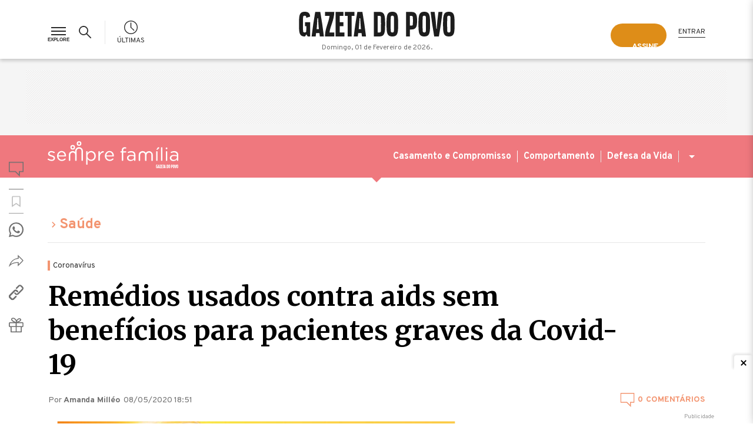

--- FILE ---
content_type: text/html;charset=UTF-8
request_url: https://www.semprefamilia.com.br/saude/remedios-usados-contra-aids-sem-beneficios-para-covid-19/?ref=veja-tambem
body_size: 52475
content:
<!DOCTYPE html><html lang="pt-BR"><head><meta charset="utf-8"><meta http-equiv="X-UA-Compatible" content="IE=edge"><meta name="viewport" content="width=device-width, minimum-scale=1, initial-scale=1"><meta name="apple-itunes-app" content="app-id=1031930643" app-argument="https://itunes.apple.com/br/app/gazeta-do-povo-mobile/id1031930643?mt=8"><meta name="google-play-app" content="app-id=br.com.gazetadopovo.appwvgp"><meta name="google-site-verification" content="BClrniu2iMSr-RsUMx-ijkDIYULrcMpYHz3Kvkin0fU"><meta name="dailymotion-domain-verification" content="dmi4mtux0wjtzo04h"><meta property="fb:pages" content="149698499571"><meta property="fb:app_id" content="177965385645114"><meta property="fb:admins" content="100000624758085"><meta property="og:locale" content="pt_BR"><meta property="og:site_name" content="Gazeta do Povo"><meta property="og:url" content="https://www.semprefamilia.com.br/saude/remedios-usados-contra-aids-sem-beneficios-para-covid-19/"><meta name="gp:url" content="/saude/remedios-usados-contra-aids-sem-beneficios-para-covid-19/"><meta name="gp:cannonical" content="https://www.semprefamilia.com.br/saude/remedios-usados-contra-aids-sem-beneficios-para-covid-19/"><meta name="twitter:card" content="summary_large_image"><meta name="twitter:site" content="@gazetadopovo"><meta name="twitter:creator" content="@gazetadopovo"><link rel="preconnect" href="//fonts.gstatic.com"><link rel="dns-prefetch" href="//fonts.gstatic.com"><link rel="preconnect" href="//fonts.googleapis.com"><link rel="dns-prefetch" href="//fonts.googleapis.com"><link rel="preconnect" href="//www.google-analytics.com"><link rel="dns-prefetch" href="//www.google-analytics.com"><link rel="preconnect" href="https://www.semprefamilia.com.br/assets2"><link rel="dns-prefetch" href="https://www.semprefamilia.com.br/assets2"><link rel="preconnect" href="https://media.gazetadopovo.com.br"><link rel="dns-prefetch" href="https://media.gazetadopovo.com.br"><link rel="dns-prefetch" href="//www.googletagmanager.com"><link rel="dns-prefetch" href="//scdn.cxense.com"><link rel="dns-prefetch" href="//connect.facebook.net"><link rel="dns-prefetch" href="//static.ads-twitter.com"><link rel="dns-prefetch" href="//d335luupugsy2.cloudfront.net"><link rel="dns-prefetch" href="//www.npttech.com"><title>Remédios usados contra aids sem benefícios para Covid-19</title><meta name="description" content="Mais dois medicamentos em testes contra o novo coronavírus não apresentaram os resultados esperados em pacientes graves. Leia mais no Sempre Família!"><meta name="article:section" content="saude"><meta name="section" content="Saúde"><meta name="author" content="Saúde"><meta property="og:type" content="article"><meta property="og:title" content="CONTEÚDO ABERTO: Remédios usados contra aids sem benefícios para Covid-19"><meta property="og:description" content="Mais dois medicamentos em testes contra o novo coronavírus não apresentaram os resultados esperados em pacientes graves. Leia mais no Sempre Família!"><meta property="og:image" content="https://media.gazetadopovo.com.br/2020/05/08185003/lopinavir-ritonavir-covid-19-660x372.jpg"><meta property="og:image:url" content="https://media.gazetadopovo.com.br/2020/05/08185003/lopinavir-ritonavir-covid-19-660x372.jpg"><meta property="og:image:secure" content="https://media.gazetadopovo.com.br/2020/05/08185003/lopinavir-ritonavir-covid-19-660x372.jpg"><meta property="og:image:height" content="1600"><meta property="og:image:type" content="image/jpeg"><meta property="og:image:width" content="2400"><meta property="article:section" content="saude"><meta name="article:author" content="Saúde"><meta property="article:opinion" content="false"><meta property="article:tag" content="Health &amp; Medical"><meta property="article:content_tier" content="free"><meta property="article:location" content="region:BRA"><meta property="article:tag" content="Surpreendente"><meta property="article:tag" content="Hardnews"><meta property="article:tag" content="Explicar"><meta name="article:modified_time" content="2020-05-08T18:51:31Z"><meta name="twitter:title" content="CONTEÚDO ABERTO: Remédios usados contra aids sem benefícios para Covid-19"><meta name="twitter:description" content="Mais dois medicamentos em testes contra o novo coronavírus não apresentaram os resultados esperados em pacientes graves. Leia mais no Sempre Família!"><meta property="twitter:image" content="https://media.gazetadopovo.com.br/2020/05/08185003/lopinavir-ritonavir-covid-19-660x372.jpg"><meta name="gp:guid" content="19e57ce0-9176-11ea-a59b-41c3569ae40a"><meta name="gp:section" content="saude"><meta name="gp:title" content="Remédios usados contra aids sem benefícios para pacientes graves da Covid-19"><meta name="gp:core" content=""><meta name="gp:article" content="remedios-usados-contra-aids-sem-beneficios-para-covid-19"><meta name="stats:pushedAt" content="2020-05-08T21:51:28.000Z"><meta name="stats:category" content="medicamentos"><meta name="stats:category" content="epidemia"><meta name="stats:category" content="saude"><meta name="stats:category" content="aids"><meta name="stats:category" content="covid-19"><meta name="stats:category" content="pandemia"><meta name="stats:category" content="coronavirus"><meta name="stats:weight" content="1"><meta name="stats:startDecayAfterDays" content="0"><meta name="netdeal:block_paywall" content="0"><meta name="netdeal:restriction_type" content="none"><link rel="alternate" type="application/rss+xml" title="RSS" href="https://www.semprefamilia.com.br/feed/rss/saude.xml"><link rel="canonical" href="https://www.semprefamilia.com.br/saude/remedios-usados-contra-aids-sem-beneficios-para-covid-19/"><link rel="amphtml" href="https://www.semprefamilia.com.br/saude/remedios-usados-contra-aids-sem-beneficios-para-covid-19/amp/"><link rel="preload" as="style" href="https://www.semprefamilia.com.br/assets2/semprefamilia-posts-1c383cd30b7c298ab50293adfecb7b18.css"><link rel="stylesheet" href="https://www.semprefamilia.com.br/assets2/semprefamilia-posts-1c383cd30b7c298ab50293adfecb7b18.css" onload="this.media='all';this.onload=null;this.removeAttribute('media');"><meta name="cXenseParse:url" content="https://www.semprefamilia.com.br/saude/remedios-usados-contra-aids-sem-beneficios-para-covid-19/"><meta name="cXenseParse:pageclass" content="article"><meta name="cXenseParse:articleid" content="19e57ce0-9176-11ea-a59b-41c3569ae40a"><meta property="cXenseParse:author" content="undefined"><meta name="cXenseParse:title" content="Remédios usados contra aids sem benefícios para pacientes graves da Covid-19"><meta name="cXenseParse:publishtime" content="2020-05-08T18:51:28Z"><meta name="cXenseParse:recs:publishtime" content="2020-05-08T18:51:28Z"><meta property="cXenseParse:image" content="https://media.gazetadopovo.com.br/2020/05/08185003/lopinavir-ritonavir-covid-19-660x372.jpg"><meta property="cXenseParse:recs:image" content="https://media.gazetadopovo.com.br/2020/05/08185003/lopinavir-ritonavir-covid-19-660x372.jpg"><meta name="cXenseParse:gdp-paywall" content="sf-free"><meta name="cXenseParse:recs:gdp-paywall" content="sf-free"><link rel="shortcut icon" href="https://www.semprefamilia.com.br/assets2/images/icons/favicon-gp.ico"><link rel="icon" href="https://www.semprefamilia.com.br/assets2/images/icons/favicon-gp.ico" type="image/x-icon"><link rel="preload" as="style" href="https://fonts.googleapis.com/css2?family=Merriweather:ital,wght@0,400;0,700;1,400;1,700&family=Overpass:ital,wght@0,400;0,700;1,400;1,700&display=fallback"><link rel="stylesheet" href="https://fonts.googleapis.com/css2?family=Merriweather:ital,wght@0,400;0,700;1,400;1,700&family=Overpass:ital,wght@0,400;0,700;1,400;1,700&display=fallback" media="print" onload="this.media='all';this.onload=null;this.removeAttribute('media');"><link rel="apple-touch-icon" href="https://www.semprefamilia.com.br/assets2/images/icons/favicon-192x192.png"><link rel="android-touch-icon" href="https://www.semprefamilia.com.br/assets2/images/icons/favicon-192x192.png"><link rel="preload" as="style" href="https://cdn.privacytools.com.br/public_api/banner/style/NjNm311191.css?t=1"><link rel="stylesheet" href="https://cdn.privacytools.com.br/public_api/banner/style/NjNm311191.css?t=1" media="print" onload="this.media='all';this.onload=null;this.removeAttribute('media');"><style>.dp-bar-description{font-family:Overpass,sans-serif!important}.cc-btn .dp-bar-button{color:#000!important}.privacy-tools-layout{max-width:1260px;margin-left:auto;margin-right:auto}.dp-bar-preference{display:none}.cc-color-override--69655562.cc-window{background-color:rgba(0,0,0,.9)!important}.cc-deny{display:none!important}@media (max-width:500px){#dp_content_obj2 .cc-window.cc-floating{padding:12px!important}.privacy-tools-layout{display:flex;align-items:center; flex-wrap: wrap}.dp-bar-description{width:80%;margin-right:14px;font-size:14px;line-height:135%; margin-top:0}.cc-compliance{display:none}.dp-bar-preference{display:none}.dp-bar-dismiss{padding:0 10px}.cc-message{margin-bottom:0!important}}
</style><link rel="manifest" href="https://www.semprefamilia.com.br/semprefamilia-manifest.json/"><script>document.cookie = "__adblocker=; expires=Thu, 01 Jan 1970 00:00:00 GMT; path=/";
var setNptTechAdblockerCookie = function(adblocker) {
    var d = new Date();
    d.setTime(d.getTime() + 60 * 5 * 1000);
    document.cookie = "__adblocker=" + (adblocker ? "true" : "false") + "; expires=" + d.toUTCString() + "; path=/";
};
var script = document.createElement("script");
script.setAttribute("async", true);
script.setAttribute("src", "//www.npttech.com/advertising.js");
script.setAttribute("onerror", "setNptTechAdblockerCookie(true);");
document.getElementsByTagName("head")[0].appendChild(script);</script><script type="text/javascript" src="https://cdn.cxense.com/cx.cce.js" async></script><script type="text/javascript" id="gp-taboola">console.log('TABOOLA INICIADO');
window._tfa = window._tfa || [];
window._tfa.push({notify: 'event', name: 'page_view', id: 1339635});
!function (t, f, a, x) {
  if (!document.getElementById(x)) {
    t.async = 1;t.src = a;t.id=x;f.parentNode.insertBefore(t, f);
  }
}(document.createElement('script'),
document.getElementsByTagName('script')[0],
'//cdn.taboola.com/libtrc/unip/1339635/tfa.js',
'tb_tfa_script');</script><script>(function(i,s,o,g,r,a,m){i['GoogleAnalyticsObject']=r;i[r]=i[r]||function(){ (i[r].q=i[r].q||[]).push(arguments)},i[r].l=1*new Date();a=s.createElement(o), m=s.getElementsByTagName(o)[0];a.async=1;a.src=g;m.parentNode.insertBefore(a,m) })(window,document,'script','https://www.google-analytics.com/analytics.js','ga');
ga('create', 'UA-23088598-1', 'auto');
ga('send', 'pageview');window.dataLayer = window.dataLayer || [];</script><script>(function(w,d,s,l,i){w[l]=w[l]||[];w[l].push({'gtm.start':new Date().getTime(),event:'gtm.js'});var f=d.getElementsByTagName(s)[0],j=d.createElement(s),dl=l!='dataLayer'?'&l='+l:'';j.async=true;j.src='//www.googletagmanager.com/gtm.js?id='+i+dl;f.parentNode.insertBefore(j,f);})(window,document,'script','dataLayer','GTM-WSPVJF');</script><script type="text/javascript">var fbpixel = null;
</script><script type="text/javascript" id="gp-data">(function() {
  try {
    window.GPSystemContent = window.GPSystemContent || [];
    window.GPSystemContent.push({"sectionComplete":"saude","sectionPrimary":"saude","sectionSecondary":"","sectionCore":null,"weight":1,"startDecayAfterDays":0,"verbs":["Explicar","Surpreendente","Hardnews"],"tags":["medicamentos","epidemia","saude","aids","covid-19","pandemia","coronavirus"],"statsCategories":["medicamentos","epidemia","saude","aids","covid-19","pandemia","coronavirus"],"type":"post","hasPaywall":false,"restrictionType":"none","sectionRestrictionType":"none","tagVersion":"6.2.0","isNote":false,"guid":"19e57ce0-9176-11ea-a59b-41c3569ae40a","title":"Remédios usados contra aids sem benefícios para pacientes graves da Covid-19","article":"remedios-usados-contra-aids-sem-beneficios-para-covid-19","pushedAt":"2020-05-08T21:51:28.000Z","displayDate":"2020-05-08T21:51:28.000Z","site":"Sempre Família","estimatedReadingTime":10000,"imageOG":"https://media.gazetadopovo.com.br/2020/05/08185003/lopinavir-ritonavir-covid-19-660x372.jpg","thumbUrl":"https://media.gazetadopovo.com.br/2020/05/08185003/lopinavir-ritonavir-covid-19-660x372.jpg","sectionPrimaryName":"Saúde","url":"/saude/remedios-usados-contra-aids-sem-beneficios-para-covid-19/","finalUrl":"https://www.semprefamilia.com.br/saude/remedios-usados-contra-aids-sem-beneficios-para-covid-19/","cannonical":"https://www.semprefamilia.com.br/saude/remedios-usados-contra-aids-sem-beneficios-para-covid-19/","pageType":"article"});
    // console.log("content", {"sectionComplete":"saude","sectionPrimary":"saude","sectionSecondary":"","sectionCore":null,"weight":1,"startDecayAfterDays":0,"verbs":["Explicar","Surpreendente","Hardnews"],"tags":["medicamentos","epidemia","saude","aids","covid-19","pandemia","coronavirus"],"statsCategories":["medicamentos","epidemia","saude","aids","covid-19","pandemia","coronavirus"],"type":"post","hasPaywall":false,"restrictionType":"none","sectionRestrictionType":"none","tagVersion":"6.2.0","isNote":false,"guid":"19e57ce0-9176-11ea-a59b-41c3569ae40a","title":"Remédios usados contra aids sem benefícios para pacientes graves da Covid-19","article":"remedios-usados-contra-aids-sem-beneficios-para-covid-19","pushedAt":"2020-05-08T21:51:28.000Z","displayDate":"2020-05-08T21:51:28.000Z","site":"Sempre Família","estimatedReadingTime":10000,"imageOG":"https://media.gazetadopovo.com.br/2020/05/08185003/lopinavir-ritonavir-covid-19-660x372.jpg","thumbUrl":"https://media.gazetadopovo.com.br/2020/05/08185003/lopinavir-ritonavir-covid-19-660x372.jpg","sectionPrimaryName":"Saúde","url":"/saude/remedios-usados-contra-aids-sem-beneficios-para-covid-19/","finalUrl":"https://www.semprefamilia.com.br/saude/remedios-usados-contra-aids-sem-beneficios-para-covid-19/","cannonical":"https://www.semprefamilia.com.br/saude/remedios-usados-contra-aids-sem-beneficios-para-covid-19/","pageType":"article"})
    console.log(window.GPSystemContent);
  } catch(ex) {
    console.error(ex);
  }
})()</script><script type="text/javascript" id="swg-data">window.GPSWGState = window.GPSWGState || [];
(function() {
  try {
      document.addEventListener('has-third-party-subscription', function (data) {
          window.GPSWGState.push({ev: 'has-third-party-subscription', data: data});
      });
      document.addEventListener('hasnt-third-party-subscription', function () {
          window.GPSWGState.push({ev: 'hasnt-third-party-subscription'});
      });
  } catch(ex) {
    console.error(ex);
  }
})()</script><script type="text/javascript" id="externals01">window.GPExternalFunctions = window.GPExternalFunctions || [];
window.GPExternalFunctions.push(function () {
 console.log('...')
})</script><script type="text/javascript" id="externals01">window.GPExternalFunctions = window.GPExternalFunctions || [];
window.GPExternalFunctions.push(function () {
 console.log('...')
})</script><script type="text/javascript">var pageType = "post";
var idBlocoAnuncio = "/7601/gazeta_do_povo/sempre_familia";
window.uolBlocoAnuncio = "/7601/gazeta_do_povo/sempre_familia"
</script></head><body class="check-restriction post saude-page" id="section-saude"><noscript><iframe src="https://www.googletagmanager.com/ns.html?id=GTM-WSPVJF" height="0" width="0" style="display:none;visibility:hidden"></iframe></noscript><div class="wgt-header"><div class="c-touchpoint-header" id="touchpointHeader"></div><header id="gp-header"><div class="wrapper"><div class="container"><ul class="menu"><li><button class="c-view-more-explore" id="explorerMenu" title="Menu Explorer" aria-label="Menu Explorer"><div class="ico-menu" id="menu-gp"><span class="item-1">&nbsp;</span><span class="item-2">&nbsp;</span><span class="item-3">&nbsp;</span></div></button></li><li><span class="c-search" tabindex="0" aria-label="Botão para realizar pesquisa"><span class="c-search-span" title="Buscar"><span class="c-search-icon-img"><svg xmlns="http://www.w3.org/2000/svg" id="ico_busca_desktop" data-name="ico busca desktop" width="24" height="24" viewBox="0 0 24 24"><rect data-name="Retângulo 1624" width="24" height="24" fill="none"></rect><path data-name="ico search - Contorno" d="M237.922,268.111l-7.1-7.052a7.939,7.939,0,1,1,3.085-6.263,7.879,7.879,0,0,1-1.816,5.03l7.084,7.04ZM225.9,248.6a6.191,6.191,0,1,0,6.235,6.191A6.219,6.219,0,0,0,225.9,248.6Z" transform="translate(-216.899 -245.838)" fill="#fff"></path></svg></span><span class="c-close-icon-img"><svg xmlns="http://www.w3.org/2000/svg" data-name="ico close da busca" width="24" height="24" viewBox="0 0 24 24"><path data-name="Subtração 1" d="M20090.809,20317.895v0l-1.393-1.4,8.338-8.344-8.338-8.342,1.393-1.4,8.342,8.344,8.344-8.344,1.4,1.4-8.342,8.342,8.342,8.344-1.4,1.395-8.344-8.34-8.342,8.342Z" transform="translate(-20087.152 -20296.152)" fill="#2a2a2a"></path></svg></span></span></span></li><li class="quick-news"><a class="ultimas gtm-link-header-ultimas" title="Últimas" href="https://www.semprefamilia.com.br/ultimas-noticias/" aria-label="Acompanhe as últimas notícias da Gazeta do Povo"><span class="c-svg"><svg xmlns="http://www.w3.org/2000/svg" viewBox="0 0 22 22"><polygon fill="#ffffff" points="11.6,10.8 11.6,3.4 10.3,3.4 10.3,11.3 15.8,16.6 16.7,15.6 "></polygon><path fill="#ffffff" d="M11,1.3c5.3,0,9.7,4.4,9.7,9.7s-4.4,9.7-9.7,9.7S1.3,16.3,1.3,11S5.7,1.3,11,1.3 M11,0C4.9,0,0,4.9,0,11 s4.9,11,11,11s11-4.9,11-11S17.1,0,11,0L11,0z"></path></svg></span><span class="c-title-ultimas">Últimas</span></a></li><li class="userAdvantageClub"></li></ul><div class="c-menu"><nav role="navigation"><div class="c-login user_header"><div class="c-not-logged-in"><div class="assine-bt"><a class="c-btn-sign-it c-btn-sign-it-mobile gtm-cta-header-desktop-assine-a-gazeta-do-povo" href="https://assinaturas.gazetadopovo.com.br/?touchpoint=assine-topo-internas-gazeta" title="Assine a Gazeta do Povo"><span class="touchpoint-frame frame-01">Assine</span></a></div><a class="c-btn-login gtm-link-header-login" href="https://conta.gazetadopovo.com.br/login?referrer=https://www.semprefamilia.com.br/saude/remedios-usados-contra-aids-sem-beneficios-para-covid-19/" title="Entrar">Entrar</a></div></div></nav></div><div class="c-brand"><a class="logotipo gtm-link-header-gazeta-do-povo" href="https://www.gazetadopovo.com.br/" title="Gazeta do Povo" aria-label="Link que retorna para página pricipal do site Gazeta do Povo"><div class="logo-placeholder"><svg xmlns="http://www.w3.org/2000/svg" viewBox="0 0 265 42.008"><path d="M113.64,38.08Q111.6,21.137,108.671,4.31L107.958.218H99.427L98.714,4.31q-2.925,16.818-4.969,33.77l-.472,3.927h6.875l.485-3.927c.071-.579.151-1.158.223-1.737h5.7c.071.579.151,1.158.223,1.737l.472,3.927h6.875Zm-11.934-8.549c.053-.378.129-.855.214-1.336.392-2.333,1.149-17.161,1.149-17.161h1.247s.77,14.792,1.149,17.143c.085.5.16.975.214,1.336ZM94.4,7.031H89.755V42.008h-6.9V7.031H78.2V.218H94.4Zm-24.98,0V17.74H75.76v6.782H69.433V35.208h8.015v6.786H62.522V.218H75.765V7.031ZM60.113,35.2v6.808H44.292c0-13.621,6.648-24.45,7.792-34.981H44.292V.218H60.113c0,13.621-6.973,24.45-8.113,34.981ZM41.963,38.08Q39.919,21.137,36.994,4.31L36.281.218H27.75L27.037,4.31q-2.925,16.818-4.965,33.77L21.6,42.008h6.875l.472-3.927c.067-.579.147-1.158.218-1.737h5.7c.071.579.151,1.158.223,1.737l.472,3.927h6.875ZM30.034,29.531c.049-.378.125-.855.209-1.336.392-2.369,1.149-17.179,1.149-17.179h1.247s.757,14.81,1.149,17.161c.085.5.16.975.214,1.336ZM19.2,17.74V42.008h-4.31l-2.3-3.562-2.3,3.562H9.876C.668,42.008,0,35.667,0,21.129,0,6.341.668,0,9.881,0,12.419,0,17.62.218,18.7,5.922c.116.606.227,1.385.33,2.28l-6.563,2.106c-.022-.6-.045-1.038-.076-1.256-.169-1.336-.49-2.347-2.649-2.347S7.258,7.735,7.071,9.053c-.258,1.986-.258,21.819,0,23.827.169,1.336.49,2.347,2.672,2.347s2.48-1.033,2.649-2.347c.1-.779.165-4.275.187-8.371H10.331V17.74ZM158.965,0c-9.213,0-9.881,6.341-9.881,21.129,0,14.538.668,20.879,9.881,20.879s9.876-6.341,9.876-20.879C168.833,6.341,168.169,0,158.965,0Zm2.672,32.88c-.174,1.336-.494,2.347-2.672,2.347s-2.485-1.033-2.672-2.347c-.258-1.99-.258-21.841,0-23.827.169-1.336.49-2.347,2.672-2.347s2.48,1.029,2.672,2.347c.227,1.986.227,21.837-.027,23.827ZM136.795.218h-9.32v41.79h9.32c9.213,0,9.876-6.305,9.876-20.772C146.671,6.523,146.008.218,136.795.218Zm2.672,32.706c-.169,1.309-.494,2.338-2.672,2.338h-2.81V6.888h2.81c2.16,0,2.485,1.024,2.672,2.333.236,1.977.236,21.725-.018,23.7ZM244.317.218l-.472,3.932q-2.057,16.952-4.969,33.783l-.708,4.074h-7.926l-.708-4.07q-2.93-16.827-4.969-33.792L224.092.218h6.848l.472,3.927c.178,1.474.543,4.23.85,6.541q.525,3.959.819,7.939l.761,10.277h.721l.757-10.277q.294-3.981.824-7.935c.307-2.311.672-5.072.846-6.546l.476-3.927ZM255.119,0c-9.213,0-9.876,6.341-9.876,21.129,0,14.538.663,20.879,9.876,20.879S265,35.667,265,21.129C265,6.341,264.332,0,255.119,0Zm2.672,32.88c-.169,1.336-.49,2.347-2.672,2.347s-2.485-1.033-2.672-2.347c-.254-1.99-.254-21.841,0-23.827.169-1.336.494-2.347,2.672-2.347s2.485,1.029,2.672,2.347c.24,1.986.24,21.837-.018,23.827ZM213.29,0c-9.213,0-9.876,6.341-9.876,21.129,0,14.538.663,20.879,9.876,20.879s9.881-6.341,9.881-20.879C223.166,6.341,222.5,0,213.29,0Zm2.672,32.88c-.169,1.336-.49,2.347-2.672,2.347s-2.48-1.033-2.672-2.347c-.254-1.99-.254-21.841,0-23.827.174-1.336.494-2.347,2.672-2.347s2.485,1.029,2.672,2.347C216.2,11.039,216.2,30.889,215.961,32.88ZM191.19.218h-8.8v41.79H188.9V30.186h2.293c9.213,0,9.876-6.336,9.876-14.895C201.067,6.341,200.4.218,191.19.218Zm2.672,21.467c-.165.766-.485,1.915-2.556,1.915H188.9V7.027h2.409c2.071,0,2.378,1.167,2.543,1.933a110.308,110.308,0,0,1,0,12.726Z" fill="#1d1d1d"></path></svg></div></a><span class="home-current-date" id="homeCurrentDate"></span></div><div class="assine-bt-mobile"><a class="c-btn-sign-it c-btn-sign-it-mobile gtm-cta-header-desktop-assine-a-gazeta-do-povo" href="https://assinaturas.gazetadopovo.com.br/?touchpoint=assine-topo-internas-gazeta" title="Assine a Gazeta do Povo"><span class="touchpoint-frame frame-01">Assine</span></a></div></div></div><div class="c-explore" role="navigation"><div class="menu-wrapper"><div class="menu-container"><div class="menu-group"><h2 class="menu-group-title">Notícias e Opinião</h2><ul class="menu-group-list"><li class="menu-group-item"><div class="submenu-container"><h3 class="submenu-item-title toggle-submenu submenu-item-title-with-icon">Política<svg xmlns="http://www.w3.org/2000/svg" data-name="ico-chevron-down: color.on-special-dark" width="24" height="24" viewBox="0 0 24 24"><rect width="24" height="24" fill="none"></rect><path d="M9,13.5l6.5,7,6.5-7" transform="translate(-3.499 -5)" fill="none" stroke="#717171" stroke-width="2"></path></svg></h3><div class="submenu collapse"><ul class="menu-subgroup-list"><li class="submenu-subitem"><a class="submenu-subitem-subtitle" title="Ver tudo" href="https://www.gazetadopovo.com.br/republica/">Ver tudo</a></li><li class="submenu-subitem"><a class="submenu-subitem-subtitle" title="Congresso" href="https://www.gazetadopovo.com.br/tudo-sobre/congresso-nacional/">Congresso</a></li><li class="submenu-subitem"><a class="submenu-subitem-subtitle" title="Governo Federal" href="https://www.gazetadopovo.com.br/tudo-sobre/governo-federal/">Governo Federal</a></li><li class="submenu-subitem"><a class="submenu-subitem-subtitle" title="STF" href="https://www.gazetadopovo.com.br/tudo-sobre/stf/">STF</a></li></ul></div></div></li><li class="menu-group-item"><a class="submenu-item-title .submenu-item-title-without-icon" title="Economia" href="https://www.gazetadopovo.com.br/economia/">Economia</a></li><li class="menu-group-item"><div class="submenu-container"><h3 class="submenu-item-title toggle-submenu submenu-item-title-with-icon">Opinião<svg xmlns="http://www.w3.org/2000/svg" data-name="ico-chevron-down: color.on-special-dark" width="24" height="24" viewBox="0 0 24 24"><rect width="24" height="24" fill="none"></rect><path d="M9,13.5l6.5,7,6.5-7" transform="translate(-3.499 -5)" fill="none" stroke="#717171" stroke-width="2"></path></svg></h3><div class="submenu collapse"><ul class="menu-subgroup-list"><li class="submenu-subitem"><a class="submenu-subitem-subtitle" title="Opinião da Gazeta" href="https://www.gazetadopovo.com.br/opiniao/editoriais/">Opinião da Gazeta</a></li><li class="submenu-subitem"><a class="submenu-subitem-subtitle" title="Bom dia" href="https://www.gazetadopovo.com.br/opiniao/bom-dia/">Bom dia</a></li><li class="submenu-subitem"><a class="submenu-subitem-subtitle" title="Artigos" href="https://www.gazetadopovo.com.br/opiniao/artigos/">Artigos</a></li></ul></div></div></li><li class="menu-group-item"><div class="submenu-container"><h3 class="submenu-item-title toggle-submenu submenu-item-title-with-icon">Colunas<svg xmlns="http://www.w3.org/2000/svg" data-name="ico-chevron-down: color.on-special-dark" width="24" height="24" viewBox="0 0 24 24"><rect width="24" height="24" fill="none"></rect><path d="M9,13.5l6.5,7,6.5-7" transform="translate(-3.499 -5)" fill="none" stroke="#717171" stroke-width="2"></path></svg></h3><div class="submenu collapse"><ul class="menu-subgroup-list"><li class="submenu-subitem"><a class="submenu-subitem-subtitle" title="Ver todos os colunistas" href="https://www.gazetadopovo.com.br/vozes/">Ver todos os colunistas</a></li><li class="submenu-subitem"><a class="submenu-subitem-subtitle" title="Alan Ghani" href="https://www.gazetadopovo.com.br/vozes/alan-ghani/">Alan Ghani</a></li><li class="submenu-subitem"><a class="submenu-subitem-subtitle" title="Adriano Gianturco" href="https://www.gazetadopovo.com.br/vozes/adriano-gianturco/">Adriano Gianturco</a></li><li class="submenu-subitem"><a class="submenu-subitem-subtitle" title="Alexandre Garcia" href="https://www.gazetadopovo.com.br/vozes/alexandre-garcia/">Alexandre Garcia</a></li><li class="submenu-subitem"><a class="submenu-subitem-subtitle" title="Carlos Alberto Di Franco" href="https://www.gazetadopovo.com.br/vozes/carlos-alberto-di-franco/">Carlos Alberto Di Franco</a></li><li class="submenu-subitem"><a class="submenu-subitem-subtitle" title="Cidadania Digital" href="https://www.gazetadopovo.com.br/vozes/cidadania-digital/">Cidadania Digital</a></li><li class="submenu-subitem"><a class="submenu-subitem-subtitle" title="Deltan Dallagnol" href="https://www.gazetadopovo.com.br/vozes/deltan-dallagnol/">Deltan Dallagnol</a></li><li class="submenu-subitem"><a class="submenu-subitem-subtitle" title="Fernando Jasper" href="https://www.gazetadopovo.com.br/vozes/fernando-jasper/">Fernando Jasper</a></li><li class="submenu-subitem"><a class="submenu-subitem-subtitle" title="Flávio Gordon" href="https://www.gazetadopovo.com.br/vozes/flavio-gordon/">Flávio Gordon</a></li><li class="submenu-subitem"><a class="submenu-subitem-subtitle" title="Guilherme Fiuza" href="https://www.gazetadopovo.com.br/vozes/guilherme-fiuza/">Guilherme Fiuza</a></li><li class="submenu-subitem"><a class="submenu-subitem-subtitle" title="Guilherme Macalossi" href="https://www.gazetadopovo.com.br/vozes/guilherme-macalossi/">Guilherme Macalossi</a></li><li class="submenu-subitem"><a class="submenu-subitem-subtitle" title="Jocelaine Santos" href="https://www.gazetadopovo.com.br/vozes/jocelaine-santos/">Jocelaine Santos</a></li><li class="submenu-subitem"><a class="submenu-subitem-subtitle" title="JR Guzzo" href="https://www.gazetadopovo.com.br/vozes/jr-guzzo/">JR Guzzo</a></li><li class="submenu-subitem"><a class="submenu-subitem-subtitle" title="Karina Kufa" href="https://www.gazetadopovo.com.br/vozes/karina-kufa/">Karina Kufa</a></li><li class="submenu-subitem"><a class="submenu-subitem-subtitle" title="Leonardo Coutinho" href="https://www.gazetadopovo.com.br/vozes/leonardo-coutinho/">Leonardo Coutinho</a></li><li class="submenu-subitem"><a class="submenu-subitem-subtitle" title="Lorenzo Carrasco" href="https://www.gazetadopovo.com.br/vozes/lorenzo-carrasco/">Lorenzo Carrasco</a></li><li class="submenu-subitem"><a class="submenu-subitem-subtitle" title="Lúcio Vaz" href="https://www.gazetadopovo.com.br/vozes/lucio-vaz/">Lúcio Vaz</a></li><li class="submenu-subitem"><a class="submenu-subitem-subtitle" title="Luís Ernesto Lacombe" href="https://www.gazetadopovo.com.br/vozes/luis-ernesto-lacombe/">Luís Ernesto Lacombe</a></li><li class="submenu-subitem"><a class="submenu-subitem-subtitle" title="Luiz Philippe Bragança" href="https://www.gazetadopovo.com.br/vozes/luiz-philippe-de-orleans-e-braganca/">Luiz Philippe Bragança</a></li><li class="submenu-subitem"><a class="submenu-subitem-subtitle" title="Marcel Van Hattem" href="https://www.gazetadopovo.com.br/vozes/marcel-van-hattem/">Marcel Van Hattem</a></li><li class="submenu-subitem"><a class="submenu-subitem-subtitle" title="Marcio Antonio Campos" href="https://www.gazetadopovo.com.br/vozes/marcio-antonio-campos/">Marcio Antonio Campos</a></li><li class="submenu-subitem"><a class="submenu-subitem-subtitle" title="Nikolas Ferreira" href="https://www.gazetadopovo.com.br/vozes/nikolas-ferreira/">Nikolas Ferreira</a></li><li class="submenu-subitem"><a class="submenu-subitem-subtitle" title="Paulo Briguet" href="https://www.gazetadopovo.com.br/vozes/paulo-briguet/">Paulo Briguet</a></li><li class="submenu-subitem"><a class="submenu-subitem-subtitle" title="Paulo Cruz" href="https://www.gazetadopovo.com.br/vozes/paulo-cruz/">Paulo Cruz</a></li><li class="submenu-subitem"><a class="submenu-subitem-subtitle" title="Paulo Filho" href="https://www.gazetadopovo.com.br/vozes/paulo-filho/">Paulo Filho</a></li><li class="submenu-subitem"><a class="submenu-subitem-subtitle" title="Paulo Polzonoff" href="https://www.gazetadopovo.com.br/vozes/polzonoff/">Paulo Polzonoff</a></li><li class="submenu-subitem"><a class="submenu-subitem-subtitle" title="Pedro Lupion" href="https://www.gazetadopovo.com.br/vozes/pedro-lupion/">Pedro Lupion</a></li><li class="submenu-subitem"><a class="submenu-subitem-subtitle" title="Roberto Motta" href="https://www.gazetadopovo.com.br/vozes/roberto-motta/">Roberto Motta</a></li><li class="submenu-subitem"><a class="submenu-subitem-subtitle" title="Rodrigo Constantino" href="https://www.gazetadopovo.com.br/rodrigo-constantino/">Rodrigo Constantino</a></li><li class="submenu-subitem"><a class="submenu-subitem-subtitle" title="Samia Marsili" href="https://www.gazetadopovo.com.br/vozes/samia-marsili/">Samia Marsili</a></li><li class="submenu-subitem"><a class="submenu-subitem-subtitle" title="Sergio Moro" href="https://www.gazetadopovo.com.br/vozes/sergio-moro/">Sergio Moro</a></li><li class="submenu-subitem"><a class="submenu-subitem-subtitle" title="Thiago Braga" href="https://www.gazetadopovo.com.br/vozes/thiago-braga/">Thiago Braga</a></li><li class="submenu-subitem"><a class="submenu-subitem-subtitle" title="Tubo de ensaio" href="https://www.gazetadopovo.com.br/vozes/tubo-de-ensaio/">Tubo de ensaio</a></li></ul></div></div></li><li class="menu-group-item"><div class="submenu-container"><h3 class="submenu-item-title toggle-submenu submenu-item-title-with-icon">Brasil<svg xmlns="http://www.w3.org/2000/svg" data-name="ico-chevron-down: color.on-special-dark" width="24" height="24" viewBox="0 0 24 24"><rect width="24" height="24" fill="none"></rect><path d="M9,13.5l6.5,7,6.5-7" transform="translate(-3.499 -5)" fill="none" stroke="#717171" stroke-width="2"></path></svg></h3><div class="submenu collapse"><ul class="menu-subgroup-list"><li class="submenu-subitem"><a class="submenu-subitem-subtitle" title="Ver tudo" href="https://www.gazetadopovo.com.br/brasil/">Ver tudo</a></li><li class="submenu-subitem"><a class="submenu-subitem-subtitle" title="Amazônia" href="https://www.gazetadopovo.com.br/tudo-sobre/amazonia/">Amazônia</a></li><li class="submenu-subitem"><a class="submenu-subitem-subtitle" title="Paraná" href="https://www.gazetadopovo.com.br/parana/">Paraná</a></li><li class="submenu-subitem"><a class="submenu-subitem-subtitle" title="São Paulo" href="https://www.gazetadopovo.com.br/sao-paulo/">São Paulo</a></li></ul></div></div></li><li class="menu-group-item"><div class="submenu-container"><h3 class="submenu-item-title toggle-submenu submenu-item-title-with-icon">Mundo<svg xmlns="http://www.w3.org/2000/svg" data-name="ico-chevron-down: color.on-special-dark" width="24" height="24" viewBox="0 0 24 24"><rect width="24" height="24" fill="none"></rect><path d="M9,13.5l6.5,7,6.5-7" transform="translate(-3.499 -5)" fill="none" stroke="#717171" stroke-width="2"></path></svg></h3><div class="submenu collapse"><ul class="menu-subgroup-list"><li class="submenu-subitem"><a class="submenu-subitem-subtitle" title="Ver tudo" href="https://www.gazetadopovo.com.br/mundo/">Ver tudo</a></li><li class="submenu-subitem"><a class="submenu-subitem-subtitle" title="Argentina" href="https://www.gazetadopovo.com.br/tudo-sobre/argentina/">Argentina</a></li><li class="submenu-subitem"><a class="submenu-subitem-subtitle" title="China" href="https://www.gazetadopovo.com.br/tudo-sobre/china/">China</a></li><li class="submenu-subitem"><a class="submenu-subitem-subtitle" title="Estados Unidos" href="https://www.gazetadopovo.com.br/tudo-sobre/estados-unidos/">Estados Unidos</a></li><li class="submenu-subitem"><a class="submenu-subitem-subtitle" title="Oriente Médio" href="https://www.gazetadopovo.com.br/tudo-sobre/oriente-medio/">Oriente Médio</a></li><li class="submenu-subitem"><a class="submenu-subitem-subtitle" title="Venezuela" href="https://www.gazetadopovo.com.br/tudo-sobre/venezuela/">Venezuela</a></li></ul></div></div></li><li class="menu-group-item"><div class="submenu-container"><h3 class="submenu-item-title toggle-submenu submenu-item-title-with-icon">Cidadania<svg xmlns="http://www.w3.org/2000/svg" data-name="ico-chevron-down: color.on-special-dark" width="24" height="24" viewBox="0 0 24 24"><rect width="24" height="24" fill="none"></rect><path d="M9,13.5l6.5,7,6.5-7" transform="translate(-3.499 -5)" fill="none" stroke="#717171" stroke-width="2"></path></svg></h3><div class="submenu collapse"><ul class="menu-subgroup-list"><li class="submenu-subitem"><a class="submenu-subitem-subtitle" title="Ver tudo" href="https://www.gazetadopovo.com.br/vida-e-cidadania/">Ver tudo</a></li><li class="submenu-subitem"><a class="submenu-subitem-subtitle" title="Defesa da vida" href="https://www.gazetadopovo.com.br/tudo-sobre/aborto/">Defesa da vida</a></li><li class="submenu-subitem"><a class="submenu-subitem-subtitle" title="Ideologia de gênero" href="https://www.gazetadopovo.com.br/tudo-sobre/ideologia-de-genero/">Ideologia de gênero</a></li><li class="submenu-subitem"><a class="submenu-subitem-subtitle" title="Liberdade de expressão" href="https://www.gazetadopovo.com.br/tudo-sobre/liberdade-de-expressao/">Liberdade de expressão</a></li><li class="submenu-subitem"><a class="submenu-subitem-subtitle" title="Educação" href="https://www.gazetadopovo.com.br/educacao/">Educação</a></li></ul></div></div></li><li class="menu-group-item"><div class="submenu-container"><h3 class="submenu-item-title toggle-submenu submenu-item-title-with-icon">Ideias<svg xmlns="http://www.w3.org/2000/svg" data-name="ico-chevron-down: color.on-special-dark" width="24" height="24" viewBox="0 0 24 24"><rect width="24" height="24" fill="none"></rect><path d="M9,13.5l6.5,7,6.5-7" transform="translate(-3.499 -5)" fill="none" stroke="#717171" stroke-width="2"></path></svg></h3><div class="submenu collapse"><ul class="menu-subgroup-list"><li class="submenu-subitem"><a class="submenu-subitem-subtitle" title="Ver tudo" href="https://www.gazetadopovo.com.br/ideias/">Ver tudo</a></li><li class="submenu-subitem"><a class="submenu-subitem-subtitle" title="Frases da Semana" href="https://www.gazetadopovo.com.br/tudo-sobre/frases-da-semana/">Frases da Semana</a></li><li class="submenu-subitem"><a class="submenu-subitem-subtitle" title="Big Techs" href="https://www.gazetadopovo.com.br/tudo-sobre/big-techs/">Big Techs</a></li><li class="submenu-subitem"><a class="submenu-subitem-subtitle" title="Conservadorismo" href="https://www.gazetadopovo.com.br/tudo-sobre/conservadorismo/">Conservadorismo</a></li><li class="submenu-subitem"><a class="submenu-subitem-subtitle" title="Liberalismo" href="https://www.gazetadopovo.com.br/tudo-sobre/liberalismo">Liberalismo</a></li><li class="submenu-subitem"><a class="submenu-subitem-subtitle" title="Capitalismo" href="https://www.gazetadopovo.com.br/tudo-sobre/capitalismo/">Capitalismo</a></li><li class="submenu-subitem"><a class="submenu-subitem-subtitle" title="Socialismo" href="https://www.gazetadopovo.com.br/tudo-sobre/socialismo/">Socialismo</a></li><li class="submenu-subitem"><a class="submenu-subitem-subtitle" title="Comunismo" href="https://www.gazetadopovo.com.br/tudo-sobre/comunismo/">Comunismo</a></li></ul></div></div></li><li class="menu-group-item"><div class="submenu-container"><h3 class="submenu-item-title toggle-submenu submenu-item-title-with-icon">Cultura<svg xmlns="http://www.w3.org/2000/svg" data-name="ico-chevron-down: color.on-special-dark" width="24" height="24" viewBox="0 0 24 24"><rect width="24" height="24" fill="none"></rect><path d="M9,13.5l6.5,7,6.5-7" transform="translate(-3.499 -5)" fill="none" stroke="#717171" stroke-width="2"></path></svg></h3><div class="submenu collapse"><ul class="menu-subgroup-list"><li class="submenu-subitem"><a class="submenu-subitem-subtitle" title="Ver tudo" href="https://www.gazetadopovo.com.br/cultura/">Ver tudo</a></li><li class="submenu-subitem"><a class="submenu-subitem-subtitle" title="Séries" href="https://www.gazetadopovo.com.br/tudo-sobre/series/">Séries</a></li><li class="submenu-subitem"><a class="submenu-subitem-subtitle" title="Filmes" href="https://www.gazetadopovo.com.br/tudo-sobre/filmes/">Filmes</a></li><li class="submenu-subitem"><a class="submenu-subitem-subtitle" title="Documentários" href="https://www.gazetadopovo.com.br/tudo-sobre/documentarios/">Documentários</a></li><li class="submenu-subitem"><a class="submenu-subitem-subtitle" title="Livros" href="https://www.gazetadopovo.com.br/tudo-sobre/livros/">Livros</a></li></ul></div></div></li><li class="menu-group-item"><a class="submenu-item-title .submenu-item-title-without-icon" title="Agronegócio" href="https://www.gazetadopovo.com.br/agronegocio/">Agronegócio</a></li><li class="menu-group-item"><div class="submenu-container"><h3 class="submenu-item-title toggle-submenu submenu-item-title-with-icon">Saber<svg xmlns="http://www.w3.org/2000/svg" data-name="ico-chevron-down: color.on-special-dark" width="24" height="24" viewBox="0 0 24 24"><rect width="24" height="24" fill="none"></rect><path d="M9,13.5l6.5,7,6.5-7" transform="translate(-3.499 -5)" fill="none" stroke="#717171" stroke-width="2"></path></svg></h3><div class="submenu collapse"><ul class="menu-subgroup-list"><li class="submenu-subitem"><a class="submenu-subitem-subtitle" title="Ver tudo" href="https://www.gazetadopovo.com.br/saber/">Ver tudo</a></li><li class="submenu-subitem"><a class="submenu-subitem-subtitle" title="Liberdade de expressão" href="https://www.gazetadopovo.com.br/tudo-sobre/saber-liberdade-de-expressao/">Liberdade de expressão</a></li><li class="submenu-subitem"><a class="submenu-subitem-subtitle" title="Ativismo Judicial" href="https://www.gazetadopovo.com.br/tudo-sobre/saber-ativismo-judicial/">Ativismo Judicial</a></li><li class="submenu-subitem"><a class="submenu-subitem-subtitle" title="Cultura Woke" href="https://www.gazetadopovo.com.br/tudo-sobre/saber-cultura-woke/">Cultura Woke</a></li><li class="submenu-subitem"><a class="submenu-subitem-subtitle" title="Era Trump" href="https://www.gazetadopovo.com.br/tudo-sobre/saber-era-trump/">Era Trump</a></li><li class="submenu-subitem"><a class="submenu-subitem-subtitle" title="Guerra na Ucrânia" href="https://www.gazetadopovo.com.br/tudo-sobre/saber-guerra-na-ucrania/">Guerra na Ucrânia</a></li><li class="submenu-subitem"><a class="submenu-subitem-subtitle" title="Força da Família" href="https://www.gazetadopovo.com.br/tudo-sobre/saber-forca-da-familia/">Força da Família</a></li><li class="submenu-subitem"><a class="submenu-subitem-subtitle" title="Atrocidades do Comunismo" href="https://www.gazetadopovo.com.br/tudo-sobre/saber-atrocidades-do-comunismo/">Atrocidades do Comunismo</a></li><li class="submenu-subitem"><a class="submenu-subitem-subtitle" title="Tiranos na História" href="https://www.gazetadopovo.com.br/tudo-sobre/saber-tiranos-na-historia/">Tiranos na História</a></li><li class="submenu-subitem"><a class="submenu-subitem-subtitle" title="Ícones do Conservadorismo" href="https://www.gazetadopovo.com.br/tudo-sobre/saber-icones-do-conservadorismo/">Ícones do Conservadorismo</a></li></ul></div></div></li><li class="menu-group-item"><div class="submenu-container"><h3 class="submenu-item-title toggle-submenu submenu-item-title-with-icon">Pinó<svg xmlns="http://www.w3.org/2000/svg" data-name="ico-chevron-down: color.on-special-dark" width="24" height="24" viewBox="0 0 24 24"><rect width="24" height="24" fill="none"></rect><path d="M9,13.5l6.5,7,6.5-7" transform="translate(-3.499 -5)" fill="none" stroke="#717171" stroke-width="2"></path></svg></h3><div class="submenu collapse"><ul class="menu-subgroup-list"><li class="submenu-subitem"><a class="submenu-subitem-subtitle" title="Bom Gourmet" href="https://bomgourmet.com/">Bom Gourmet</a></li><li class="submenu-subitem"><a class="submenu-subitem-subtitle" title="Gazz Conecta" href="https://gazzconecta.com.br/">Gazz Conecta</a></li></ul></div></div></li><li class="menu-group-item"><a class="submenu-item-title .submenu-item-title-without-icon" title="Últimas notícias" href="https://www.gazetadopovo.com.br/ultimas-noticias/">Últimas notícias</a></li></ul></div><div class="menu-group"><h2 class="menu-group-title">Multimídia e outros</h2><ul class="menu-group-list"><li class="menu-group-item"><a class="submenu-item-title .submenu-item-title-without-icon" title="Vídeos" href="https://www.gazetadopovo.com.br/videos/">Vídeos</a></li><li class="menu-group-item"><a class="submenu-item-title .submenu-item-title-without-icon" title="Podcasts" href="https://www.gazetadopovo.com.br/podcasts/">Podcasts</a></li><li class="menu-group-item"><a class="submenu-item-title .submenu-item-title-without-icon" title="Cursos" href="https://www.gazetadopovo.com.br/cursos/">Cursos</a></li><li class="menu-group-item"><a class="submenu-item-title .submenu-item-title-without-icon" title="Gazeta Revista" href="https://www.gazetadopovo.com.br/gazeta-revista/">Gazeta Revista</a></li><li class="menu-group-item"><a class="submenu-item-title .submenu-item-title-without-icon" title="Newsletters" href="https://www.gazetadopovo.com.br/newsletters/">Newsletters</a></li><li class="menu-group-item"><a class="submenu-item-title .submenu-item-title-without-icon" title="Biblioteca de Ebooks" href="https://especiais.gazetadopovo.com.br/ebooks/">Biblioteca de Ebooks</a></li><li class="menu-group-item"><a class="submenu-item-title .submenu-item-title-without-icon" title="Especiais patrocinados" href="https://www.gazetadopovo.com.br/gpbc/">Especiais patrocinados</a></li><li class="menu-group-item"><a class="submenu-item-title .submenu-item-title-without-icon" title="UmDois Esportes - Publieditorial" href="https://www.umdoisesportes.com.br/">UmDois Esportes - Publieditorial</a></li><li class="menu-group-item"><div class="submenu-container"><h3 class="submenu-item-title toggle-submenu submenu-item-title-with-icon">Conteúdo de marca<svg xmlns="http://www.w3.org/2000/svg" data-name="ico-chevron-down: color.on-special-dark" width="24" height="24" viewBox="0 0 24 24"><rect width="24" height="24" fill="none"></rect><path d="M9,13.5l6.5,7,6.5-7" transform="translate(-3.499 -5)" fill="none" stroke="#717171" stroke-width="2"></path></svg></h3><div class="submenu collapse"><ul class="menu-subgroup-list"><li class="submenu-subitem"><a class="submenu-subitem-subtitle" title="Produtos e Serviços" href="https://www.gazetadopovo.com.br/conteudo-publicitario/">Produtos e Serviços</a></li><li class="submenu-subitem"><a class="submenu-subitem-subtitle" title="Imobiliário" href="https://www.gazetadopovo.com.br/conteudo-publicitario/imobiliario/">Imobiliário</a></li><li class="submenu-subitem"><a class="submenu-subitem-subtitle" title="Marca empreendedora" href="https://www.gazetadopovo.com.br/conteudo-publicitario/marca-empregadora/">Marca empreendedora</a></li><li class="submenu-subitem"><a class="submenu-subitem-subtitle" title="Apostas esportivas" href="https://www.gazetadopovo.com.br/conteudo-publicitario/apostas/">Apostas esportivas</a></li></ul></div></div></li></ul></div><div class="menu-group"><h2 class="menu-group-title">Sobre a Gazeta</h2><ul class="menu-group-list"><li class="menu-group-item"><div class="submenu-container"><h3 class="submenu-item-title toggle-submenu submenu-item-title-with-icon">Convicções da Gazeta<svg xmlns="http://www.w3.org/2000/svg" data-name="ico-chevron-down: color.on-special-dark" width="24" height="24" viewBox="0 0 24 24"><rect width="24" height="24" fill="none"></rect><path d="M9,13.5l6.5,7,6.5-7" transform="translate(-3.499 -5)" fill="none" stroke="#717171" stroke-width="2"></path></svg></h3><div class="submenu collapse"><ul class="menu-subgroup-list"><li class="submenu-subitem"><a class="submenu-subitem-subtitle" title="Ver todas as convicções" href="https://www.gazetadopovo.com.br/opiniao/nossas-conviccoes/">Ver todas as convicções</a></li><li class="submenu-subitem"><a class="submenu-subitem-subtitle" title="Ler o resumo" href="https://especiais.gazetadopovo.com.br/100-anos/conviccoes-editoriais-gazeta-povo-resumo/">Ler o resumo</a></li><li class="submenu-subitem"><a class="submenu-subitem-subtitle" title="Assistir ao resumo" href="https://especiais.gazetadopovo.com.br/100-anos/conviccoes/">Assistir ao resumo</a></li></ul></div></div></li><li class="menu-group-item"><a class="submenu-item-title .submenu-item-title-without-icon" title="Ler e pensar" href="https://www.gazetadopovo.com.br/ler-e-pensar/">Ler e pensar</a></li><li class="menu-group-item"><a class="submenu-item-title .submenu-item-title-without-icon" title="Clube de descontos" href="https://clube.gazetadopovo.com.br/">Clube de descontos</a></li><li class="menu-group-item"><a class="submenu-item-title .submenu-item-title-without-icon" title="Fale Conosco" href="https://www.gazetadopovo.com.br/fale-conosco/">Fale Conosco</a></li><li class="menu-group-item"><a class="submenu-item-title .submenu-item-title-without-icon" title="Termos de Uso" href="https://www.gazetadopovo.com.br/termos-de-uso/">Termos de Uso</a></li><li class="menu-group-item"><a class="submenu-item-title .submenu-item-title-without-icon" title="Política de Privacidade" href="https://www.gazetadopovo.com.br/politica-de-privacidade/">Política de Privacidade</a></li><li class="menu-group-item"><a class="submenu-item-title .submenu-item-title-without-icon" title="Petição de Titulares" href="https://www.gazetadopovo.com.br/peticao-de-titulares/">Petição de Titulares</a></li><li class="menu-group-item"><a class="submenu-item-title .submenu-item-title-without-icon" title="Expediente" href="https://www.gazetadopovo.com.br/expediente/">Expediente</a></li><li class="menu-group-item"><a class="submenu-item-title .submenu-item-title-without-icon" title="Mapa do Site" href="https://www.gazetadopovo.com.br/mapa/">Mapa do Site</a></li></ul></div></div></div></div></header><div class="c-search-div" style="display: none;"><form method="get" action="https://www.gazetadopovo.com.br/busca/" id="search-form" onsubmit="return m_gp_submit_busca()"><p class="c-title-input">Encontre matérias e conteúdos da Gazeta do Povo</p><div class="c-custom-search"><input class="c-search-input" id="c-search-input" type="text" name="q" onblur="this.placeholder = 'Buscar por...'" onfocus="this.placeholder = ''" placeholder="Buscar por..." autocomplete="off"><button class="c-search-reset-button" type="reset"><svg xmlns="http://www.w3.org/2000/svg" id="ico_limpar_busca" data-name="ico limpar busca" width="24" height="24" viewBox="0 0 24 24"><path data-name="Caminho 5603" d="M27,15A12,12,0,1,1,15,3,12,12,0,0,1,27,15Z" transform="translate(-3 -3)" fill="#e6e6e6"></path><path data-name="Caminho 5604" d="M20.7,13.5l-7.2,7.2" transform="translate(-5.1 -5.1)" fill="none" stroke="#707070" stroke-linecap="round" stroke-linejoin="round" stroke-width="1.3"></path><path data-name="Caminho 5605" d="M13.5,13.5l7.2,7.2" transform="translate(-5.1 -5.1)" fill="none" stroke="#707070" stroke-linecap="round" stroke-linejoin="round" stroke-width="1.3"></path></svg></button><button class="search-button c-disabled" id="search-button" type="submit" disabled><svg xmlns="http://www.w3.org/2000/svg" id="ico_busca_desktop" data-name="ico busca desktop" width="24" height="24" viewBox="0 0 24 24"><rect data-name="Retângulo 1624" width="24" height="24" fill="none"></rect><path data-name="ico search - Contorno" d="M237.922,268.111l-7.1-7.052a7.939,7.939,0,1,1,3.085-6.263,7.879,7.879,0,0,1-1.816,5.03l7.084,7.04ZM225.9,248.6a6.191,6.191,0,1,0,6.235,6.191A6.219,6.219,0,0,0,225.9,248.6Z" transform="translate(-216.899 -245.838)" fill="#fff"></path></svg></button></div></form></div><div class="banner-topo"><div class="box-ads-header" id="ads-header"><div class="c-ads ads-header ads-desktop"><div id="d-pos-1"></div></div><div class="c-ads ads-header ads-mobile"><div id="m-pos-1"></div></div></div></div></div><header class="header-semprefamilia"><div class="sf-menu"><div class="wrapper"><div class="btn-assine"><a class="c-btn-sign-it-mobile hide gtm-cta-header-mobile-assine-a-gazeta-do-povo" href="https://assinaturas.gazetadopovo.com.br/?touchpoint=assine-topo-gazeta-mobile" title="Assine?touchpoint=assine-topo-gazeta-mobile" aria-label="Link que redireciona para página de assinaturas."><span>Assine</span></a></div><div class="logo"><a class="gtm-link-header-sempre-familia" href="https://www.semprefamilia.com.br/" title="Sempre Família" aria-label="Link que retorna para página pricipal do site Sempre Família"><svg xmlns="http://www.w3.org/2000/svg" id="logo-sempre-familia" viewBox="0 0 226.803 46.787"><path id="Caminho_253" d="M349.6 8.032a4.016 4.016 0 1 1 4.016-4.016 4.013 4.013 0 0 1-4.016 4.016zm0-5.918a1.9 1.9 0 1 0 1.9 1.914 1.9 1.9 0 0 0-1.9-1.914zm-10.984 12.462a4.016 4.016 0 1 1 4.016-4.016 4.013 4.013 0 0 1-4.016 4.016zm0-5.906a1.9 1.9 0 1 0 1.9 1.9 1.9 1.9 0 0 0-1.9-1.9zM514.012 40.6c-1.358 0-1.453.933-1.453 3.107 0 2.138.094 3.071 1.453 3.071s1.453-.933 1.453-3.071c0-2.176-.094-3.107-1.453-3.107zm.39 4.843c-.024.189-.071.343-.39.343s-.366-.154-.39-.343c-.035-.3-.035-3.213 0-3.508.024-.189.071-.343.39-.343s.366.154.39.343c.035.3.035 3.213 0 3.508zm-3.638-4.807h-1.3v6.154h.957v-1.739h.343c1.358 0 1.453-.933 1.453-2.2 0-1.32-.106-2.218-1.453-2.218zm.39 3.166c-.024.118-.071.283-.378.283h-.354v-2.448h.354c.307 0 .354.177.378.283a16.606 16.606 0 0 1 0 1.878zm9.107-3.2c-1.358 0-1.453.933-1.453 3.107 0 2.138.094 3.071 1.453 3.071s1.453-.933 1.453-3.071c0-2.178-.095-3.109-1.453-3.109zm.39 4.843c-.024.189-.071.343-.39.343s-.366-.154-.39-.343c-.035-.3-.035-3.213 0-3.508.024-.189.071-.343.39-.343s.366.154.39.343c.035.3.035 3.213 0 3.508zm-2.988-4.807l-.071.579c-.024.213-.083.626-.118.969-.047.39-.094.78-.118 1.169l-.142 1.854h-.142l-.142-1.854c-.024-.39-.071-.78-.118-1.169-.047-.343-.094-.744-.13-.969l-.071-.579H515.6l.071.579c.2 1.665.449 3.319.732 4.973l.106.6h1.252l.106-.6c.283-1.654.531-3.307.732-4.973l.071-.579zm-20.494 0h-2.386v1h.685v5.15h1.016v-5.15h.685zm-2.741 1v-1h-1.949v6.154h2.2v-1h-1.181v-1.58h.933v-.992h-.933v-1.583h.933zm-3.5 4.146c.165-1.547 1.193-3.142 1.193-5.15H489.8v1h1.146c-.165 1.547-1.146 3.142-1.146 5.15h2.327v-1zm-1.476.425c-.2-1.665-.449-3.319-.732-4.973l-.106-.6h-1.252l-.106.6a100.444 100.444 0 0 0-.732 4.973l-.071.579h1.016l.071-.579.035-.26h.839c.012.083.024.165.035.26l.071.579h1.016zm-1.76-1.264c.012-.059.024-.13.035-.2.059-.343.165-2.528.165-2.528h.189s.106 2.185.165 2.528l.035.2zM500 46.208c-.2-1.665-.449-3.319-.732-4.973l-.106-.6h-1.252l-.106.6a100.444 100.444 0 0 0-.732 4.973l-.071.579h1.016l.071-.579.035-.26h.839c.012.083.024.165.035.26l.071.579h1.016zm-1.76-1.264c.012-.059.024-.13.035-.2.059-.343.165-2.528.165-2.528h.189s.106 2.185.165 2.528l.035.2zm-13.44-1.736v.992h.331c0 .6-.012 1.122-.024 1.228-.024.189-.071.343-.39.343s-.366-.154-.39-.343c-.035-.3-.035-3.213 0-3.508.024-.189.071-.343.39-.343s.366.154.39.343c0 .035.012.094.012.189l.969-.307c-.012-.13-.035-.248-.047-.331a1.142 1.142 0 0 0-1.3-.874c-1.358 0-1.453.933-1.453 3.107 0 2.138.095 3.071 1.453 3.071h.142l.437-.437.437.437h.366v-3.567H484.8zm21.545-2.61c-1.358 0-1.453.933-1.453 3.107 0 2.138.094 3.071 1.453 3.071s1.453-.933 1.453-3.071c.002-2.174-.098-3.105-1.452-3.105zm.39 4.843c-.024.189-.071.343-.39.343s-.366-.154-.39-.343c-.035-.3-.035-3.213 0-3.508.024-.189.071-.343.39-.343s.366.154.39.343c.035.3.035 3.213 0 3.508zm-3.65-4.807h-1.37v6.154h1.37c1.358 0 1.453-.933 1.453-3.059.001-2.163-.105-3.096-1.452-3.096zm.39 4.819c-.024.189-.071.343-.39.343h-.413v-4.17h.413c.319 0 .366.154.39.343.035.283.035 3.189 0 3.485z" data-name="Caminho 253" transform="translate(-295.077)"></path><path id="Caminho_254" d="M.449 109.251a1.119 1.119 0 0 1-.449-.9 1.079 1.079 0 0 1 1.087-1.063 1.023 1.023 0 0 1 .614.189 9.282 9.282 0 0 0 5.256 1.76c1.984 0 3.437-1.028 3.437-2.634v-.059c0-1.665-1.961-2.315-4.134-2.918C3.662 102.9.768 102 .768 98.951v-.071c0-2.858 2.374-4.748 5.646-4.748a11.48 11.48 0 0 1 5.292 1.417 1.234 1.234 0 0 1 .614 1.028 1.079 1.079 0 0 1-1.087 1.063 1.227 1.227 0 0 1-.543-.13 8.948 8.948 0 0 0-4.335-1.287c-1.961 0-3.213 1.028-3.213 2.41v.059c0 1.571 2.055 2.185 4.264 2.858 2.563.768 5.327 1.76 5.327 4.748v.059c0 3.142-2.6 4.973-5.906 4.973a11.529 11.529 0 0 1-6.378-2.079zm24.132 2.15a8.245 8.245 0 0 1-8.28-8.635v-.059c0-4.784 3.366-8.635 7.961-8.635 4.914 0 7.7 4.016 7.7 8.41a1.149 1.149 0 0 1-1.146 1.158H18.8a5.788 5.788 0 0 0 5.835 5.611 6.783 6.783 0 0 0 4.784-1.925 1.063 1.063 0 0 1 1.8.768 1.036 1.036 0 0 1-.39.8 8.424 8.424 0 0 1-6.248 2.506zm4.914-9.6c-.26-3.012-1.984-5.646-5.292-5.646-2.882 0-5.067 2.41-5.386 5.646zM54.949 87.4a6.814 6.814 0 0 0-7.182 6.9v1.347a6.755 6.755 0 0 0-10.985 5.422V110a1.265 1.265 0 0 0 1.264 1.264A1.265 1.265 0 0 0 39.31 110v-9.23a4.224 4.224 0 0 1 4.37-4.075 4.294 4.294 0 0 1 4.063 4.335V110a1.276 1.276 0 0 0 .555 1.051.479.479 0 0 0 .106.059 1.817 1.817 0 0 0 .224.095 1.331 1.331 0 0 0 .378.059h.13a.512.512 0 0 0 .059-.012.089.089 0 0 0 .059-.012c.024 0 .035-.012.059-.012a.512.512 0 0 0 .059-.012c.024-.012.035-.012.059-.024s.035-.012.059-.024.035-.024.059-.024.035-.012.059-.024.035-.024.059-.035.035-.024.047-.035.035-.024.047-.035.035-.024.047-.035.035-.024.047-.035.035-.024.047-.035a.163.163 0 0 0 .035-.047c.012-.012.024-.035.047-.047s.024-.035.035-.047.024-.035.035-.047.024-.035.035-.047.024-.035.035-.059.012-.035.024-.059.024-.035.024-.059.012-.035.024-.059.012-.035.024-.059a.106.106 0 0 0 .012-.059c0-.024.012-.035.012-.059a2422.63 2422.63 0 0 1 .024-.118V94.049a4.224 4.224 0 0 1 4.37-4.075 4.3 4.3 0 0 1 4.075 4.335v15.722a1.265 1.265 0 0 0 1.264 1.264 1.265 1.265 0 0 0 1.264-1.264V94.143a6.7 6.7 0 0 0-6.292-6.743zm11.895 8.115a1.235 1.235 0 1 1 2.469-.083v2.315a7.467 7.467 0 0 1 6.355-3.685c3.981 0 7.926 3.142 7.926 8.6v.059c0 5.422-3.91 8.635-7.926 8.635a7.479 7.479 0 0 1-6.355-3.532v8.906a1.2 1.2 0 0 1-1.213 1.25 1.23 1.23 0 0 1-1.252-1.217V95.514zm14.21 7.253v-.059c0-3.91-2.693-6.414-5.835-6.414a6.185 6.185 0 0 0-6 6.39v.059a6.169 6.169 0 0 0 6 6.414c3.2-.012 5.835-2.386 5.835-6.39zm7.1-7.253a1.246 1.246 0 0 1 1.217-1.252 1.23 1.23 0 0 1 1.252 1.217v3.154c1.217-2.764 3.626-4.429 5.717-4.429a1.188 1.188 0 0 1 1.217 1.252 1.234 1.234 0 0 1-1.087 1.252c-3.213.39-5.835 2.788-5.835 7.571v5.646a1.234 1.234 0 0 1-2.469.012zM107.69 111.4a8.245 8.245 0 0 1-8.28-8.635v-.059c0-4.784 3.366-8.635 7.961-8.635 4.914 0 7.7 4.016 7.7 8.41a1.149 1.149 0 0 1-1.146 1.158h-12.011a5.8 5.8 0 0 0 5.847 5.611 6.783 6.783 0 0 0 4.784-1.925 1.063 1.063 0 0 1 1.8.768 1.036 1.036 0 0 1-.39.8 8.471 8.471 0 0 1-6.265 2.507zm4.914-9.6c-.26-3.012-1.984-5.646-5.292-5.646-2.894 0-5.067 2.41-5.386 5.646zm16.1-5.138h-1.347a1.056 1.056 0 0 1-1.063-1.051v-.047a1.059 1.059 0 0 1 1.063-1.063h1.343v-1.444a5.843 5.843 0 0 1 1.441-4.264 4.882 4.882 0 0 1 3.567-1.288 8.429 8.429 0 0 1 1.961.189 1.11 1.11 0 0 1 .9 1.063 1.074 1.074 0 0 1-1.051 1.075.484.484 0 0 1-.13-.012 8.737 8.737 0 0 0-1.347-.165c-1.925 0-2.882 1.158-2.882 3.532v1.347h4.3a1.047 1.047 0 0 1 1.087 1.016v.05a1.079 1.079 0 0 1-1.087 1.063H131.2v13.3a1.228 1.228 0 0 1-1.2 1.252h-.024a1.26 1.26 0 0 1-1.252-1.252zm9.107 9.6v-.062c0-3.5 2.882-5.363 7.087-5.363a17.748 17.748 0 0 1 5.1.709v-.579c0-2.988-1.831-4.524-4.937-4.524a10.355 10.355 0 0 0-4.3.933 1.176 1.176 0 0 1-.449.095 1.087 1.087 0 0 1-1.087-1.063 1.129 1.129 0 0 1 .673-1.028 13.009 13.009 0 0 1 5.422-1.122 7.321 7.321 0 0 1 5.363 1.831 6.55 6.55 0 0 1 1.7 4.843v9.083a1.166 1.166 0 0 1-1.122 1.217h-.059a1.145 1.145 0 0 1-1.181-1.1v-1.559a7.268 7.268 0 0 1-6 2.859c-3.092-.008-6.211-1.768-6.211-5.169zm12.225-1.287v-1.606a17.045 17.045 0 0 0-4.878-.709c-3.107 0-4.843 1.347-4.843 3.437v.071c0 2.079 1.925 3.307 4.17 3.307 3.048-.012 5.552-1.866 5.552-4.5zm26.317-10.643a6.686 6.686 0 0 0-5.882 2.823 6.759 6.759 0 0 0-12.32 3.992v8.93a1.27 1.27 0 0 0 2.54 0v-9.083a4.232 4.232 0 0 1 4.229-4.229h.142a4.294 4.294 0 0 1 4.063 4.335v8.965a1.4 1.4 0 0 0 1.3 1.358 1.265 1.265 0 0 0 1.264-1.264v-9.083a4.232 4.232 0 0 1 4.229-4.229h.142a4.294 4.294 0 0 1 4.063 4.335v8.965a1.27 1.27 0 1 0 2.54.083v-9.166a6.736 6.736 0 0 0-6.31-6.732zm12.025 1.24a1.246 1.246 0 0 1 1.217-1.252 1.23 1.23 0 0 1 1.252 1.217v14.446a1.2 1.2 0 0 1-1.217 1.252 1.23 1.23 0 0 1-1.252-1.217V95.573zm.579-3.91a.8.8 0 0 1 .165-.484l1.925-2.918a1.345 1.345 0 0 1 1.158-.732c.768 0 1.736.508 1.736.969a1.11 1.11 0 0 1-.449.732l-2.41 2.28a1.832 1.832 0 0 1-1.512.614c-.354-.011-.614-.2-.614-.46zm7.867-2.929a1.235 1.235 0 1 1 2.469-.083v21.31a1.2 1.2 0 0 1-1.217 1.252 1.23 1.23 0 0 1-1.253-1.212V88.734zm8.209.555a1.467 1.467 0 0 1 2.918 0v.412a1.467 1.467 0 0 1-2.918 0zm.224 6.284a1.234 1.234 0 0 1 2.469-.035v14.446a1.211 1.211 0 0 1-1.158 1.252h-.059a1.23 1.23 0 0 1-1.252-1.217V95.573zm6.969 10.69v-.062c0-3.5 2.882-5.363 7.087-5.363a17.748 17.748 0 0 1 5.1.709v-.579c0-2.988-1.831-4.524-4.937-4.524a10.355 10.355 0 0 0-4.3.933 1.176 1.176 0 0 1-.449.095 1.087 1.087 0 0 1-1.087-1.063 1.129 1.129 0 0 1 .673-1.028 13.01 13.01 0 0 1 5.422-1.122 7.321 7.321 0 0 1 5.363 1.831 6.55 6.55 0 0 1 1.7 4.843v9.083a1.166 1.166 0 0 1-1.122 1.217h-.059a1.145 1.145 0 0 1-1.181-1.1v-1.559a7.268 7.268 0 0 1-6 2.859c-3.103-.008-6.21-1.768-6.21-5.169zm12.225-1.287v-1.606a17.044 17.044 0 0 0-4.878-.709c-3.107 0-4.843 1.347-4.843 3.437v.071c0 2.079 1.925 3.307 4.17 3.307 3.048-.012 5.552-1.866 5.552-4.5z" data-name="Caminho 254" transform="translate(0 -77.063)"></path></svg></a></div><div class="logo-mobile"><a class="gtm-link-header-sempre-familia" href="https://www.semprefamilia.com.br/" title="Sempre Família" aria-label="Link que retorna para página pricipal do site Sempre Família"><svg data-name="Camada 1" xmlns="http://www.w3.org/2000/svg" viewBox="0 0 1106.98 521.09"><path class="cls-1" d="M465.89,75.6A33.07,33.07,0,1,1,499,42.53,33.11,33.11,0,0,1,465.89,75.6Zm0-48.74a15.67,15.67,0,1,0,15.66,15.67A15.69,15.69,0,0,0,465.89,26.86ZM375.38,129.55a33.07,33.07,0,1,1,33.07-33.07A33.1,33.1,0,0,1,375.38,129.55Zm0-48.73A15.67,15.67,0,1,0,391,96.48,15.68,15.68,0,0,0,375.38,80.82Z" transform="translate(-16.51 -9.46)"></path><path class="cls-2" d="M521.58,150.13V280.67a10.44,10.44,0,0,1-20.88,0V151.05c0-18.89-14.66-35-33.54-35.71a34.85,34.85,0,0,0-36.09,34.79V280.67a10.44,10.44,0,0,1-20.88,0V206.75c0-18.89-14.66-35-33.54-35.71a34.85,34.85,0,0,0-36.08,34.79v74.84a10.45,10.45,0,0,1-20.89,0V207.06c0-32.57,26.67-58.84,59.18-56.82a55.43,55.43,0,0,1,31.33,12.14v-11c0-32.58,26.67-58.84,59.18-56.83A55.78,55.78,0,0,1,521.58,150.13ZM72.84,291.82c27.24,0,48.66-15.08,48.66-41v-.53c0-24.6-22.74-32.79-43.9-39.14-18.25-5.55-35.17-10.58-35.17-23.54v-.53c0-11.37,10.31-19.83,26.45-19.83,11.63,0,24.06,4,35.7,10.58a10.2,10.2,0,0,0,4.49,1,8.85,8.85,0,0,0,9-8.72,9.87,9.87,0,0,0-5-8.46C99.82,154.56,84,150.07,69.4,150.07c-27,0-46.54,15.6-46.54,39.14v.53c0,25.12,23.8,32.53,45.22,38.61,18,5,34.12,10.31,34.12,24.06v.53c0,13.23-11.9,21.69-28.3,21.69-14.81,0-29.35-5-43.37-14.55a8.18,8.18,0,0,0-5-1.58,8.86,8.86,0,0,0-9,8.72,9.2,9.2,0,0,0,3.7,7.41C35,285.21,54.86,291.82,72.84,291.82Zm197.82-20.1a8.65,8.65,0,0,0-5.82-15.34,8.94,8.94,0,0,0-5.82,2.38c-10,9.26-22.48,15.87-39.41,15.87-24.33,0-45.22-16.66-48.13-46.28h98.91a9.48,9.48,0,0,0,9.52-9.52c0-36.23-23-69.29-63.47-69.29-37.82,0-65.58,31.74-65.58,71.14v.53c0,42.31,30.67,71.14,68.23,71.14C242.36,292.35,257.7,284.15,270.66,271.72Zm-99.18-58.45c2.65-26.71,20.63-46.54,44.43-46.54,27.24,0,41.52,21.69,43.64,46.54Zm395.9,123.15a10.16,10.16,0,0,0,10.32,10.31,9.94,9.94,0,0,0,10-10.31V263c10.57,15.34,27,29.09,52.36,29.09,33.06,0,65.32-26.44,65.32-71.14v-.52c0-45-32.53-70.88-65.32-70.88-25.13,0-41.26,14-52.36,30.41V161.44a10.19,10.19,0,1,0-20.37,0Zm69-62.58c-25.39,0-49.46-21.16-49.46-52.9v-.52c0-31.21,24.07-52.63,49.46-52.63,25.91,0,48.13,20.63,48.13,52.89v.53C684.54,254.27,662.85,273.84,636.41,273.84ZM743,280.18a10.18,10.18,0,1,0,20.36,0V233.64c0-39.41,21.69-59.24,48.14-62.41a10.11,10.11,0,0,0,9-10.32c0-5.82-4-10.31-10.05-10.31-17.19,0-37,13.75-47.08,36.49V161.44A10.15,10.15,0,0,0,753,151.13a10.28,10.28,0,0,0-10,10.31Zm212.63-8.46a8.77,8.77,0,0,0,3.18-6.61A8.79,8.79,0,0,0,944,258.76c-10.05,9.26-22.48,15.87-39.41,15.87-24.33,0-45.22-16.66-48.13-46.28h98.91a9.48,9.48,0,0,0,9.52-9.52c0-36.23-23-69.29-63.47-69.29-37.82,0-65.59,31.74-65.59,71.14v.53c0,42.31,30.68,71.14,68.23,71.14C927.31,292.35,942.65,284.15,955.61,271.72Zm-99.17-58.45c2.64-26.71,20.63-46.54,44.43-46.54,27.24,0,41.52,21.69,43.63,46.54ZM315.05,518.64A10.32,10.32,0,0,0,325.36,529a10.1,10.1,0,0,0,10.05-10.31V408.88h35.17a8.85,8.85,0,0,0,9-8.72,8.69,8.69,0,0,0-9-8.73H335.14V380.32c0-19.57,7.94-29.09,23.81-29.09a72,72,0,0,1,11.1,1.32,8.76,8.76,0,0,0,9.79-8.72,9.07,9.07,0,0,0-7.41-8.73,69,69,0,0,0-16.13-1.59c-12.43,0-22.48,3.71-29.35,10.58-7.67,7.67-11.9,19.57-11.9,35.18v11.9H303.94a8.8,8.8,0,0,0-8.73,8.72,8.69,8.69,0,0,0,8.73,9h11.11Zm126.14,11.9c24.07,0,39.93-11.11,49.45-23.54v12.43a9.39,9.39,0,0,0,9.79,9.52,9.66,9.66,0,0,0,9.78-10.05V444.06c0-17.46-4.76-30.68-14-39.94-10.05-10.05-24.86-15.07-44.17-15.07a107.79,107.79,0,0,0-44.69,9.26,9.32,9.32,0,0,0-5.55,8.46,9,9,0,0,0,9,8.73,10.35,10.35,0,0,0,3.7-.8A85.47,85.47,0,0,1,449.92,407c25.65,0,40.72,12.7,40.72,37.29v4.76a145,145,0,0,0-42-5.82c-34.65,0-58.45,15.34-58.45,44.17V488C390.15,516,415.8,530.54,441.19,530.54Zm4-16.14c-18.51,0-34.38-10-34.38-27.24v-.52c0-17.19,14.28-28.3,39.93-28.3a142.6,142.6,0,0,1,40.2,5.82v13.22C490.91,499.07,470.28,514.4,445.16,514.4ZM760,445.26V520.1a10.44,10.44,0,1,1-20.88,0V446.18c0-18.89-14.66-35-33.54-35.71a34.85,34.85,0,0,0-36.08,34.79V520.1a10.44,10.44,0,0,1-10.45,10.44h0a11.55,11.55,0,0,1-10.76-11.19V445.43c0-18.89-14.65-35-33.53-35.71a34.85,34.85,0,0,0-36.09,34.79v74.84a10.44,10.44,0,1,1-20.88,0V445.74c0-32.57,26.66-58.84,59.18-56.82a55.67,55.67,0,0,1,42.34,24,55.1,55.1,0,0,1,48.48-23.24A55.76,55.76,0,0,1,760,445.26Zm46.91,73.38A10.17,10.17,0,0,0,817.25,529a9.94,9.94,0,0,0,10-10.31V399.89A10.15,10.15,0,0,0,817,389.58a10.28,10.28,0,0,0-10,10.31Zm9.79-147.31c5,0,8.19-.79,12.42-5L849,347.53c2.11-2.12,3.7-4,3.7-6.08,0-3.7-7.93-7.94-14.28-7.94-4,0-6.88,2.12-9.52,6.09L813,363.66a7.17,7.17,0,0,0-1.32,4C811.7,369.74,813.82,371.33,816.73,371.33Zm59.76,147.31A10.17,10.17,0,0,0,886.8,529a9.94,9.94,0,0,0,10.05-10.31V343.56a10.18,10.18,0,1,0-20.36,0Zm67.7-167.14c0,6.34,5.29,10.84,11.9,10.84,6.87,0,12.16-4.5,12.16-10.84v-3.44c0-6.61-5.29-10.84-12.16-10.84-6.61,0-11.9,4.23-11.9,10.84ZM946,518.64A10.17,10.17,0,0,0,956.35,529a9.94,9.94,0,0,0,10-10.31V399.89a10.15,10.15,0,0,0-10.31-10.31A10.28,10.28,0,0,0,946,399.89Zm108.42,11.9c24.07,0,39.94-11.11,49.46-23.54v12.43a9.38,9.38,0,0,0,9.78,9.52,9.66,9.66,0,0,0,9.79-10.05V444.06c0-17.46-4.76-30.68-14-39.94-10-10.05-24.86-15.07-44.16-15.07a107.81,107.81,0,0,0-44.7,9.26,9.32,9.32,0,0,0-5.55,8.46,9,9,0,0,0,9,8.73,10.35,10.35,0,0,0,3.7-.8,85.47,85.47,0,0,1,35.44-7.67c25.65,0,40.73,12.7,40.73,37.29v4.76a145.15,145.15,0,0,0-42.05-5.82c-34.65,0-58.45,15.34-58.45,44.17V488C1003.42,516,1029.08,530.54,1054.46,530.54Zm4-16.14c-18.51,0-34.38-10-34.38-27.24v-.52c0-17.19,14.28-28.3,39.93-28.3a142.54,142.54,0,0,1,40.2,5.82v13.22C1104.18,499.07,1083.55,514.4,1058.43,514.4Z" transform="translate(-16.51 -9.46)"></path></svg></a></div><div class="c-context-menu"><div class="sub-menu-context"><ul class="c-list-context-menu"><li><a class="gtm-link-menu-casamento-e-compromisso" href="https://www.semprefamilia.com.br/casamento-e-compromisso">Casamento e Compromisso</a></li><li><a class="gtm-link-menu-comportamento" href="https://www.semprefamilia.com.br/comportamento">Comportamento</a></li><li><a class="gtm-link-menu-defesa-da-vida" href="https://www.semprefamilia.com.br/defesa-da-vida">Defesa da Vida</a></li><li class="arrow-context-menu"><a class="link-sub"><svg class="ico-arrow" xmlns="http://www.w3.org/2000/svg" width="24" height="24" viewBox="0 0 24 24"><g transform="rotate(180 12 12)"><path class="cls-1" d="M7 10l5 5 5-5z"></path></g></svg></a></li><li class="sub"><ul class="c-list-drop"><li><a class="gtm-link-menu-educacao-dos-filhos" href="https://www.semprefamilia.com.br/educacao-dos-filhos">Educação dos Filhos</a></li><li><a class="gtm-link-menu-pais-e-filhos" href="https://www.semprefamilia.com.br/pais-e-filhos">Pais e Filhos</a></li><li><a class="gtm-link-menu-saude" href="https://www.semprefamilia.com.br/saude">Saúde</a></li><li><a class="gtm-link-menu-trabalho" href="https://www.semprefamilia.com.br/trabalho">Trabalho</a></li><li><a class="gtm-link-menu-virtudes-e-valores" href="https://www.semprefamilia.com.br/virtudes-e-valores">Virtudes e Valores</a></li><li><a class="gtm-link-menu-blogs" href="https://www.semprefamilia.com.br/blogs">Blogs</a></li></ul></li></ul><ul class="c-list-context-menu-mobile"><li class="arrow-context-menu">Mais<a class="link-subMobile"><svg class="ico-arrow" xmlns="http://www.w3.org/2000/svg" width="24" height="24" viewBox="0 0 24 24"><g transform="rotate(180 12 12)"><path class="cls-1" d="M7 10l5 5 5-5z"></path></g></svg></a></li><li class="sub"><ul class="c-list-drop"><li><a class="gtm-link-menu-educacao-dos-filhos" href="https://www.semprefamilia.com.br/educacao-dos-filhos">Educação dos Filhos</a></li><li><a class="gtm-link-menu-pais-e-filhos" href="https://www.semprefamilia.com.br/pais-e-filhos">Pais e Filhos</a></li><li><a class="gtm-link-menu-saude" href="https://www.semprefamilia.com.br/saude">Saúde</a></li><li><a class="gtm-link-menu-trabalho" href="https://www.semprefamilia.com.br/trabalho">Trabalho</a></li><li><a class="gtm-link-menu-virtudes-e-valores" href="https://www.semprefamilia.com.br/virtudes-e-valores">Virtudes e Valores</a></li><li><a class="gtm-link-menu-blogs" href="https://www.semprefamilia.com.br/blogs">Blogs</a></li></ul></li></ul></div></div></div></div><div class="ads-fixed-semprefamilia"><div class="wrapper"><div class="ads-patrocinio-apoio" id="ads-patrocinio-apoio"><div class="c-ads ads-desktop pos-mod-patrocinio"><div id="d-pos-mod-patrocinio"></div></div><div class="c-ads ads-mobile pos-mod-patrocinio"><div id="m-pos-mod-patrocinio"></div></div><div class="c-ads ads-desktop pos-mod-apoio"><div id="d-pos-mod-apoio"></div></div><div class="c-ads ads-mobile pos-mod-apoio"><div id="m-pos-mod-apoio"></div></div></div></div></div></header><section class="container"><div class="wgt-section-header"><div class="wrapper"><ul class="section-cat"><li class="active-level"><svg version="1.1" xmlns="http://www.w3.org/2000/svg" xmlns:xlink="http://www.w3.org/1999/xlink" x="0px" y="0px" viewBox="0 0 24 24" style="enable-background:new 0 0 24 24;" xml:space="preserve"><path d="M10,18l6-6l-6-6L8.6,7.4l4.6,4.6l-4.6,4.6L10,18z"></path></svg><a class="gtm-link-breadcrumb-saude" href="https://www.semprefamilia.com.br/saude/">Saúde</a></li></ul></div></div><article class="tpl-post"><header class="md-post-header"><div class="wrapper"><div class="col-12 header-post-order"><span class="post-caption">Coronavírus</span><h1 class="post-title" title="Remédios usados contra aids sem benefícios para pacientes graves da Covid-19">Remédios usados contra aids sem benefícios para pacientes graves da Covid-19</h1><div class="wgt-credits"><ul><li><span>Por</span><span class="author-name">Amanda Milléo</span></li></ul><ul class="wgt-date"><li>08/05/2020 18:51</li></ul><ul class="wgt-comments"><li><a class="c-btn-share-post open-comments" href="/saude/remedios-usados-contra-aids-sem-beneficios-para-covid-19/#comentarios?ref=comentarios-materia" onclick="return false;" data-guid="19e57ce0-9176-11ea-a59b-41c3569ae40a"><svg class="ico-comment" viewBox="0 0 48 48" xmlns="https://www.w3.org/2000/svg"><path d="M35.82 48L21.13 33.33H0V0h48v33.33H35.82V48zM3 30.33h19.37l10.45 10.43V30.33H45V3H3v27.33z"></path></svg><span><strong class="comment-counter-value">0</strong></span></a></li></ul></div></div></div></header><div class="md-post-content" id="tp-post-content"><div class="col-8 article-body paywall-google" id="paywall-google"><div class="wrapper"><div class="wgt-main-image"><picture class="img-fallback"><source media="(min-width: 768px)" data-srcset="https://media.gazetadopovo.com.br/2020/05/08185003/lopinavir-ritonavir-covid-19-960x540.jpg, https://media.gazetadopovo.com.br/2020/05/08185003/lopinavir-ritonavir-covid-19-1280x720.jpg 2x" srcset="https://www.semprefamilia.com.br/assets2/images/svg/gazeta-fallback.svg"><source media="(min-width: 480px)" data-srcset="https://media.gazetadopovo.com.br/2020/05/08185003/lopinavir-ritonavir-covid-19-660x372.jpg, https://media.gazetadopovo.com.br/2020/05/08185003/lopinavir-ritonavir-covid-19-960x540.jpg 2x" srcset="https://www.semprefamilia.com.br/assets2/images/svg/gazeta-fallback.svg"><source media="(min-width: 1px)" data-srcset="https://media.gazetadopovo.com.br/2020/05/08185003/lopinavir-ritonavir-covid-19-380x214.jpg, https://media.gazetadopovo.com.br/2020/05/08185003/lopinavir-ritonavir-covid-19-660x372.jpg 2x" srcset="https://www.semprefamilia.com.br/assets2/images/svg/gazeta-fallback.svg"><img data-src="https://media.gazetadopovo.com.br/2020/05/08185003/lopinavir-ritonavir-covid-19-960x540.jpg" alt="Medicamentos usados no tratamento da aids não apresentaram resultados satisfatórios contra quadros graves da Covid-19" title="Remédios usados contra aids sem benefícios para pacientes graves da Covid-19" height="540" width="960" src="https://www.semprefamilia.com.br/assets2/images/svg/gazeta-fallback.svg"></picture><figcaption class="img-info"><span class="img-caption">Medicamentos usados no tratamento da aids não apresentaram resultados satisfatórios contra quadros graves da Covid-19</span><span class="img-credit">| Foto: Bigstock</span></figcaption></div><ul class="wgt-comments wgt-mobile"><li><a class="save-read save-read-later loading" href="https://www.semprefamilia.com.br/" data-guid="19e57ce0-9176-11ea-a59b-41c3569ae40a" onclick="return false;"><span class="icon-save"></span></a></li><li class="gift-modal"><a class="share-post share-gift" title="Presentear" href="#"><svg xmlns="http://www.w3.org/2000/svg" xmlns:xlink="http://www.w3.org/1999/xlink" x="0px" y="0px" viewBox="0 0 21 21.3" style="enable-background:new 0 0 21 21.3;" xml:space="preserve"><path fill="#2a2a2a" d="M20.4,7c-0.3-0.3-0.7-0.5-1.2-0.5c0,0,0,0,0,0h-5.3c1.4-0.6,3.1-1.6,3.7-2.8c0.3-0.6,0.1-1.4-0.5-2 c-0.6-0.6-1.7-1.1-3.1-0.6c-1.3,0.5-2.4,1.5-3,2.6c-0.7-1.3-2-2.8-3.5-3.4C6-0.3,4.7,0.2,4,0.9C3.3,1.6,3.1,2.6,3.4,3.3 C4,4.6,5.6,5.8,7.1,6.5H1.8c0,0,0,0,0,0C1.3,6.5,0.9,6.7,0.6,7C0.2,7.3,0,7.8,0,8.3v3.6c0,0.5,0.2,1,0.6,1.3 c0.3,0.3,0.7,0.5,1.2,0.5c0,0,0,0,0,0h0.7l0,6.7c0,0.3,0.1,0.6,0.3,0.8c0.2,0.2,0.4,0.3,0.7,0.3c0,0,0,0,0.1,0h13.8 c0.3,0,0.5-0.1,0.7-0.3c0.2-0.2,0.3-0.5,0.3-0.7l0-6.7h0.7c0,0,0,0,0,0c0.4,0,0.9-0.2,1.2-0.5c0.4-0.3,0.6-0.8,0.6-1.3V8.3 C21,7.8,20.8,7.3,20.4,7z M14.4,2.4L14.4,2.4c0.2-0.1,0.4-0.1,0.6-0.1c0.4,0,0.8,0.2,1,0.4c0.2,0.2,0.2,0.4,0.2,0.5 c-0.6,1.3-3.7,2.5-4.6,2.5C11.7,5,12.7,3,14.4,2.4z M4.7,2.8C4.6,2.5,4.8,2.2,5,1.9c0.1-0.1,0.5-0.5,1.2-0.5c0.2,0,0.5,0,0.7,0.2 l0,0C8.3,2.1,9.5,3.6,10,4.9c0.2,0.6,0.3,1,0.3,1.2C9.3,6.2,5.4,4.4,4.7,2.8z M3.5,19.9C3.5,19.9,3.5,19.9,3.5,19.9 C3.5,19.9,3.6,19.9,3.5,19.9L3.5,19.9z M9.8,19.9l-5.9,0l0-6.3h5.9V19.9z M9.8,12.2h-8c0,0,0,0,0,0c-0.1,0-0.2,0-0.2-0.1 C1.4,12,1.4,12,1.4,11.9V8.2c0-0.1,0-0.2,0.1-0.2c0.1-0.1,0.2-0.1,0.2-0.1c0,0,0,0,0,0h8V12.2z M11.2,19.9v-6.3h5.9l0,6.3L11.2,19.9 z M19.6,11.9c0,0.1,0,0.2-0.1,0.2c-0.1,0.1-0.2,0.1-0.2,0.1c0,0,0,0,0,0h-8V7.9h8c0,0,0,0,0,0c0.1,0,0.2,0,0.2,0.1 c0.1,0.1,0.1,0.2,0.1,0.2V11.9z"></path></svg></a></li><li><a class="share-post share-post-app modal" data-target="modal-share"><svg class="ico-share" xmlns="http://www.w3.org/2000/svg" viewBox="0 0 19.18 16"><path d="M12.76,2.44l5,5.07-5,5V9.6h-1c-3.94,0-7,.87-9.54,2.71A11.86,11.86,0,0,1,11.9,5.23l.86-.12V2.44M11.76,0V4.24C4.24,5.3,1.06,10.7,0,16c2.7-3.76,6.36-5.4,11.76-5.4v4.34l7.42-7.42L11.76,0Z"></path></svg></a></li><li><a class="c-btn-share-post open-comments" href="/saude/remedios-usados-contra-aids-sem-beneficios-para-covid-19/#comentarios?ref=comentarios-materia" onclick="return false;" data-guid="19e57ce0-9176-11ea-a59b-41c3569ae40a"><svg class="ico-comment" viewBox="0 0 48 48" xmlns="https://www.w3.org/2000/svg"><path d="M35.82 48L21.13 33.33H0V0h48v33.33H35.82V48zM3 30.33h19.37l10.45 10.43V30.33H45V3H3v27.33z"></path></svg><span><strong class="comment-counter-value">0</strong></span></a></li></ul><div class="c-player-polly"><a class="c-ouca-audio"><svg xmlns="http://www.w3.org/2000/svg" viewBox="0 0 34 34"><path d="M13.6,24.65,23.8,17,13.6,9.35ZM17,0A17,17,0,1,0,34,17,17,17,0,0,0,17,0Zm0,30.6A13.6,13.6,0,1,1,30.6,17h0A13.61,13.61,0,0,1,17,30.6Z"></path></svg><span>Ouça este conteúdo</span></a><audio class="c-play-polly" controls controlsList="nodownload" preload="none"><source src="https://media.semprefamilia.com.br/tts/saude/remedios-usados-contra-aids-sem-beneficios-para-covid-19.b13cd1ae-f0b3-44b7-9a4e-4759d2865a03.mp3" type="audio/mpeg"></audio></div><div class="c-touchpoint-post" id="touchpointPost"></div><p tabindex="0">Mais dois medicamentos falharam em apresentar benefícios a pacientes graves da infecção pelo novo coronavírus. Vão para o final da fila das prioridades dos médicos, agora, o lopinavir e o ritonavir. <br /><br />Remédios usados há anos contra o vírus da aids, o HIV, ambos fazem parte da iniciativa global da <a href="https://www.who.int/emergencies/diseases/novel-coronavirus-2019/global-research-on-novel-coronavirus-2019-ncov/solidarity-clinical-trial-for-covid-19-treatments">Organização Mundial da Saúde (OMS)</a>, Solidarity, que promove estudos clínicos visando o tratamento da Covid-19. Fazem parte desse grupo, ainda, a hidroxicloroquina e a cloroquina (<a href="https://www.semprefamilia.com.br/saude/remedio-que-reduz-94-da-covid-19-no-que-se-pode-acreditar-ate-agora/"></a><a href="https://www.semprefamilia.com.br/saude/hidroxicloroquina-contra-covid-19-colocada-duvida-estudo-eua/">que também não têm tido muito sucesso contra o novo coronavírus</a>), o Interferon beta-1a, e o remdesivir. <br /><br />Destes, o remdesivir ganhou destaque nas pesquisas, sendo recentemente liberado pelo <a href="https://www.fda.gov/media/137566/download">FDA </a>(entidade semelhante à Anvisa, nos Estados Unidos) para uso por pacientes com quadros graves da Covid-19. No mesmo dia, a <a href="https://www.semprefamilia.com.br/saude/anvisa-antiviral-remdesivir/">Anvisa anunciou</a> que entrou em contato com o fabricante, a biofarmacêutica Gilead, para acompanhar a evolução dos estudos com o medicamento. <br /><br />A falta de benefícios do lopinavir e ritonavir foi identificada por pesquisadores da China, Reino Unido e Estados Unidos, e publicada na <a href="https://www.nejm.org/doi/full/10.1056/NEJMoa2001282">revista científica New England Journal of Medicine (NEJM)</a> na quinta-feira (07), depois de receber a avaliação de outros pesquisadores. A partir de um estudo randomizado, 199 pacientes com o diagnóstico confirmado para a doença foram divididos em dois grupos: 99 deles receberam as duas medicações em teste, além do tratamento padrão, e 100 pessoas tiveram acesso apenas ao cuidado  padrão (que inclui o uso de antibióticos e respiradores, quando necessário). <br /><br />Nas conclusões, os pesquisadores destacam que "em pacientes adultos hospitalizados com quadros severos da Covid-19, <a href="https://www.nejm.org/doi/full/10.1056/NEJMoa2001282">nenhum benefício foi observado </a>com o tratamento do lopinavir-ritonavir, além do tratamento padrão". Ainda, 14% dos pacientes avaliados não puderam completar os 14 dias de uso dos medicamentos devido a efeitos colaterais gastrointestinais, como náusea, dores abdominais e diarreia.</p><div class="c-embed-html"><div data-infog-scope="codigo" data-infog-id="5122"></div> <script src="//multimidia.gazetadopovo.com.br/recursos/js/infog-remote.js"></script></div><h2 tabindex="0">Busca continua</h2><p tabindex="0">Embora os resultados do lopinavir e ritonavir tenham se mostrado pouco benéficos aos pacientes em quadros graves da Covid-19, isso não exclui a possibilidade de que possam ter uma ação mais positiva entre pessoas com sintomas mais brandos ou mesmo em um momento anterior à complicação da doença. <br /><br />"Na circunstância desse estudo, com pacientes muito graves ou já há muito tempo de sintomas, vimos que não funciona. Não sabemos ainda quando é o momento ideal para tratar essas pessoas", explica Eduardo Sprinz, professor da Universidade Federal do Rio Grande do Sul (UFRGS), coordenador do ambulatório de HIV/AIDS e chefe do serviço de infectologia do hospital das clínicas de Porto Alegre.<br /><br />Devido ao avanço rápido da doença, e os números de mortos crescentes, a principal preocupação dos pesquisadores têm sido encontrar medicamentos que atuem contra os casos graves da Covid-19, e não os brandos ou leves, de acordo com Viviane Alves, microbiologista do Instituto de Ciências Biológicas (ICB) e chefe do laboratório de Biologia Celular e Microrganismos da Universidade Federal de Minas Gerais (UFMG).<br /><br />"Outros estudos podem ser feitos, com outras dosagens, outras faixas etárias. Mas é uma carta fora do baralho como prioridade [o lopinavir e ritonavir, e a cloroquina/hidroxicloroquina]. O remdesivir, por exemplo, teve uma redução nos dias de internação dos pacientes. Não foi uma grande redução, mas foi visto uma melhora", explica. <br /><br />A especialista lembra ainda que, em 80% dos casos, segundo dados da OMS, as pessoas que entrarem em contato com o novo coronavírus vão desenvolver sintomas leves da doença, ou nem apresentarão esses sinais. "Esses mais leves, em geral, não precisam de tratamento. Alguns evoluem para uma forma grave, mas o foco, agora, é evitar as mortes. Ter uma alternativa para evitar esse desfecho da doença".</p><div class="c-view-more" data-event-notes="veja-tambem" data-tracker-view="true" data-mrf-recirculation="Post - Veja também"><div class="c-title-04">Veja Também:</div><ul><li><a class="gtm-link-veja-tambem trigger-gtm" title="Entenda o avanço da Covid-19 no Brasil e no mundo" href="https://especiais.gazetadopovo.com.br/coronavirus/numeros/?ref=veja-tambem" data-gtm-action="productClick" data-gtm-list="veja tambem" data-gtm-category="null" data-gtm-brand="null"> <span>Entenda o avanço da Covid-19 no Brasil e no mundo</span> </a></li></ul></div><div class="c-ads ads-mobile"><div class="wrapper bg-clip" id="m-pos-post-flying"></div></div><div class="c-ads ads-desktop"><div id="d-pos-post-1"></div></div><h2 tabindex="0">Cartas fora do baralho?</h2><p tabindex="0">Dos medicamentos mais esperançosos, Sprinz cita o potencial do remdesivir - "talvez seja o primeiro de uma série de sucessos que vamos ter daqui para frente" - mas também alerta para os resultados não tão positivos envolvendo a hidroxicloroquina. "Na mesma revista científica [NEJM] foi publicado um estudo observacional sobre a hidroxicloroquina, que os pesquisadores verificaram que, usá-la ou não, não trouxe diferença." <br /><br />O especialista se refere ao estudo desenvolvido por pesquisadores de diferentes instituições de Nova York, divulgado pela <a href="https://www.nejm.org/doi/full/10.1056/NEJMoa2012410?query=featured_home">revista científica também na quinta-feira (7)</a>. Das conclusões, os norte-americanos destacam: "(...) a administração da hidroxicloroquina não foi associada a um risco reduzido ou aumentado do ponto final para entubação ou morte. Estudos randomizados e controlados com a hidroxicloroquina em pacientes com a Covid-19 são necessários". <br /><br />No final de abril,<a href="https://www.semprefamilia.com.br/saude/hidroxicloroquina-contra-covid-19-colocada-duvida-estudo-eua/"> outro estudo desenvolvido por norte-americanos</a>, em hospitais de veteranos, identificou uma mortalidade maior entre os pacientes que fizeram uso da hidroxicloroquina, em relação aos que não tomaram o remédio. Trata-se, porém, de um estudo que ainda não foi revisado por outros pesquisadores. Há, atualmente, 175 estudos envolvendo a medicação em pacientes com a Covid-19, de acordo com informações do <a href="https://clinicaltrials.gov/ct2/results?term=hydroxychloroquine&amp;cond=Covid-19&amp;age_v=&amp;gndr=&amp;type=&amp;rslt=&amp;Search=Apply">ClinicalTrials.gov </a>- base de dados das pesquisas clínicas mundiais.</p><div class="c-embed-html"><div data-infog-scope="codigo" data-infog-id="5109"></div> <script src="//multimidia.gazetadopovo.com.br/recursos/js/infog-remote.js"></script></div><div class="c-view-more" data-event-notes="veja-tambem" data-tracker-view="true" data-mrf-recirculation="Post - Veja também"><div class="c-title-04">Veja Também:</div><ul><li><a class="gtm-link-veja-tambem trigger-gtm" title="Como funciona o teste rápido da Covid-19, disponível nas farmácias" href="https://www.semprefamilia.com.br/saude/como-funciona-o-teste-rapido-de-covid-19-disponivel-em-farmacias/?ref=veja-tambem" data-gtm-action="productClick" data-gtm-list="veja tambem" data-gtm-category="null" data-gtm-brand="null"> <span>Como funciona o teste rápido da Covid-19, disponível nas farmácias</span> </a></li><li><a class="gtm-link-veja-tambem trigger-gtm" title="Mesmo com novo estudo, não há certezas sobre a imunidade contra a Covid-19" href="https://www.semprefamilia.com.br/saude/mesmo-com-novo-estudo-nao-se-sabe-imunidade-contra-covid-19/?ref=veja-tambem" data-gtm-action="productClick" data-gtm-list="veja tambem" data-gtm-category="null" data-gtm-brand="null"> <span>Mesmo com novo estudo, não há certezas sobre a imunidade contra a Covid-19</span> </a></li><li><a class="gtm-link-veja-tambem trigger-gtm" title="Fake news das máscaras: usar por muito tempo não causa redução da oxigenação" href="https://www.semprefamilia.com.br/saude/fake-news-usar-por-muito-tempo-mascaras-nao-causa-hipoxia-falta-oxigenacao/?ref=veja-tambem" data-gtm-action="productClick" data-gtm-list="veja tambem" data-gtm-category="null" data-gtm-brand="null"> <span>Fake news das máscaras: usar por muito tempo não causa redução da oxigenação</span> </a></li></ul></div><div class="c-touchpoint-post-footer" id="touchpointPostFooter"></div><div class="c-comments-box open-comments"><svg class="ico-comment" viewBox="0 0 48 48" xmlns="https://www.w3.org/2000/svg"><path d="M35.82 48L21.13 33.33H0V0h48v33.33H35.82V48zM3 30.33h19.37l10.45 10.43V30.33H45V3H3v27.33z"></path></svg><div><span>Deixe sua opinião</span></div></div><div class="col-12"><div class="OUTBRAIN" data-widget-id="AR_1" data-ob-template="gazetadopovo" data-src="https://www.semprefamilia.com.br/saude/remedios-usados-contra-aids-sem-beneficios-para-covid-19/"></div></div></div></div><aside class="col-4 md-post-aside"><div id="ads-aside"><div class="c-ads ads-desktop"><div id="d-pos-2-c"></div></div></div></aside></div><div class="wrapper"><div class="wgt-article-box box-home-headlines wgt-headline" data-event-notes="principais-manchetes" data-tracker-view="true" data-mrf-recirculation="Post - Principais Manchetes"><div class="box-title" title="Principais Manchetes"><h2 class="strong"><a class="gtm-link-principais-manchetes" href="https://www.semprefamilia.com.br/">Principais Manchetes</a></h2></div><ul class="headline-list"><li class="headline-box"><a class="headline-items trigger-gtm has-image" href="/comportamento/vinculos-afetivos-sao-fator-importante-contra-desamparo-na-velhice/?ref=principais-manchetes" data-gtm-action="productClick" data-gtm-name="daa62680-5bba-11ed-9a90-b34ff51ceb2e" data-gtm-list="principais manchetes" data-gtm-category="null" data-gtm-brand="null"><div class="headline-picture"><picture class="img-fallback"><source media="(min-width: 1px)" data-srcset="https://media.gazetadopovo.com.br/2022/11/velhice-maus-tratos-abandono-desamparo-380x214-crop-20221110143042.jpg, https://media.gazetadopovo.com.br/2022/11/velhice-maus-tratos-abandono-desamparo-660x372-crop-20221110143042.jpg 2x" srcset="https://www.semprefamilia.com.br/assets2/images/svg/gazeta-fallback.svg"><img data-src="https://media.gazetadopovo.com.br/2022/11/velhice-maus-tratos-abandono-desamparo-960x540-crop-20221110143042.jpg" alt="Remédios usados contra aids sem benefícios para pacientes graves da Covid-19" title="Remédios usados contra aids sem benefícios para pacientes graves da Covid-19" height="540" width="960" src="https://www.semprefamilia.com.br/assets2/images/svg/gazeta-fallback.svg"></picture></div><h2 class="post-title" title="Vínculos afetivos são fator importante contra desamparo na velhice">Vínculos afetivos são fator importante contra desamparo na velhice</h2></a></li><li class="headline-box"><a class="headline-items trigger-gtm has-image" href="/educacao-dos-filhos/acompanhamento-dos-transtornos-de-neurodesenvolvimento-deve-seguir-na-vida-adulta/?ref=principais-manchetes" data-gtm-action="productClick" data-gtm-name="792be3a0-5c72-11ed-bd0e-971ac0ea9ae8" data-gtm-list="principais manchetes" data-gtm-category="null" data-gtm-brand="null"><div class="headline-picture"><picture class="img-fallback"><source media="(min-width: 1px)" data-srcset="https://media.gazetadopovo.com.br/2022/11/transtorno-neurodesenvolvimento-infancia-vida-adulta-380x214-crop-20221110143114.jpg, https://media.gazetadopovo.com.br/2022/11/transtorno-neurodesenvolvimento-infancia-vida-adulta-660x372-crop-20221110143114.jpg 2x" srcset="https://www.semprefamilia.com.br/assets2/images/svg/gazeta-fallback.svg"><img data-src="https://media.gazetadopovo.com.br/2022/11/transtorno-neurodesenvolvimento-infancia-vida-adulta-960x540-crop-20221110143114.jpg" alt="Remédios usados contra aids sem benefícios para pacientes graves da Covid-19" title="Remédios usados contra aids sem benefícios para pacientes graves da Covid-19" height="540" width="960" src="https://www.semprefamilia.com.br/assets2/images/svg/gazeta-fallback.svg"></picture></div><h2 class="post-title" title="Acompanhamento dos transtornos de neurodesenvolvimento deve seguir na vida adulta">Acompanhamento dos transtornos de neurodesenvolvimento deve seguir na vida adulta</h2></a></li><li class="headline-box"><a class="headline-items trigger-gtm has-image" href="/comportamento/por-que-e-necessario-saber-conviver-com-emocoes-negativas/?ref=principais-manchetes" data-gtm-action="productClick" data-gtm-name="52dc49b0-54ac-11ed-bb4e-493fa042e9b0" data-gtm-list="principais manchetes" data-gtm-category="null" data-gtm-brand="null"><div class="headline-picture"><picture class="img-fallback"><source media="(min-width: 1px)" data-srcset="https://media.gazetadopovo.com.br/2022/11/conviver-emocoes-negativas-380x214-crop-20221110143138.jpg, https://media.gazetadopovo.com.br/2022/11/conviver-emocoes-negativas-660x372-crop-20221110143138.jpg 2x" srcset="https://www.semprefamilia.com.br/assets2/images/svg/gazeta-fallback.svg"><img data-src="https://media.gazetadopovo.com.br/2022/11/conviver-emocoes-negativas-960x540-crop-20221110143138.jpg" alt="Remédios usados contra aids sem benefícios para pacientes graves da Covid-19" title="Remédios usados contra aids sem benefícios para pacientes graves da Covid-19" height="540" width="960" src="https://www.semprefamilia.com.br/assets2/images/svg/gazeta-fallback.svg"></picture></div><h2 class="post-title" title="Por que é necessário saber conviver com emoções negativas?">Por que é necessário saber conviver com emoções negativas?</h2></a></li><li class="headline-box"><a class="headline-items trigger-gtm has-image" href="/casamento-e-compromisso/o-que-fazer-quando-perceber-que-seu-casamento-pode-estar-se-esfriando/?ref=principais-manchetes" data-gtm-action="productClick" data-gtm-name="de9f6a60-43e3-11ed-a7a4-39355ced725d" data-gtm-list="principais manchetes" data-gtm-category="null" data-gtm-brand="null"><div class="headline-picture"><picture class="img-fallback"><source media="(min-width: 1px)" data-srcset="https://media.gazetadopovo.com.br/2022/10/casamento-esfriar-380x214-crop-20221004204003.jpg, https://media.gazetadopovo.com.br/2022/10/casamento-esfriar-660x372-crop-20221004204003.jpg 2x" srcset="https://www.semprefamilia.com.br/assets2/images/svg/gazeta-fallback.svg"><img data-src="https://media.gazetadopovo.com.br/2022/10/casamento-esfriar-960x540-crop-20221004204003.jpg" alt="Remédios usados contra aids sem benefícios para pacientes graves da Covid-19" title="Remédios usados contra aids sem benefícios para pacientes graves da Covid-19" height="540" width="960" src="https://www.semprefamilia.com.br/assets2/images/svg/gazeta-fallback.svg"></picture></div><h2 class="post-title" title="O que fazer quando perceber que seu casamento pode estar esfriando">O que fazer quando perceber que seu casamento pode estar esfriando</h2></a></li></ul></div><div class="c-ads ads-desktop"><div id="d-pos-3"></div></div><div class="c-ads ads-mobile"><div id="m-pos-3"></div></div><div class="wgt-tags-post"><ul class="list-tags"><li class="title-tags">Tudo sobre:</li><li class="list-tag-item"><a class="tag-item-link gtm-link-tudo-sobre-medicamentos" href="https://www.gazetadopovo.com.br/tudo-sobre/medicamentos/" title="medicamentos">medicamentos</a></li><li class="list-tag-item"><a class="tag-item-link gtm-link-tudo-sobre-epidemia" href="https://www.gazetadopovo.com.br/tudo-sobre/epidemia/" title="epidemia">epidemia</a></li><li class="list-tag-item"><a class="tag-item-link gtm-link-tudo-sobre-saude" href="https://www.gazetadopovo.com.br/tudo-sobre/saude/" title="Saúde">Saúde</a></li><li class="list-tag-item"><a class="tag-item-link gtm-link-tudo-sobre-aids" href="https://www.gazetadopovo.com.br/tudo-sobre/aids/" title="Aids">Aids</a></li><li class="list-tag-item"><a class="tag-item-link gtm-link-tudo-sobre-covid-19" href="https://www.gazetadopovo.com.br/tudo-sobre/covid-19/" title="COVID-19">COVID-19</a></li><li class="list-tag-item"><a class="tag-item-link gtm-link-tudo-sobre-pandemia" href="https://www.gazetadopovo.com.br/tudo-sobre/pandemia/" title="Pandemia">Pandemia</a></li><li class="list-tag-item"><a class="tag-item-link gtm-link-tudo-sobre-coronavirus" href="https://www.gazetadopovo.com.br/tudo-sobre/coronavirus/" title="Coronavírus">Coronavírus</a></li></ul></div></div></article><ul class="c-share" id="id-compartilhe"><li><a class="c-btn-share-post share-post-app open-comments" id="compartilhe-social-comments" title="Comentários" rel="noopener" target="_blank" onclick="return false;"><svg class="ico-comment" viewBox="0 0 48 48" xmlns="https://www.w3.org/2000/svg"><path d="M35.82 48L21.13 33.33H0V0h48v33.33H35.82V48zM3 30.33h19.37l10.45 10.43V30.33H45V3H3v27.33z"></path></svg></a></li><li><a class="c-btn-share-post share-post-app save-read-later loading trigger-gtm" title="Salvar o conteúdo" data-gtm-action="socialInteraction" data-gtm-name="Salvar para ler depois" href="https://www.semprefamilia.com.br/saude/remedios-usados-contra-aids-sem-beneficios-para-covid-19/" data-guid="19e57ce0-9176-11ea-a59b-41c3569ae40a" data-gtm-url="https://www.semprefamilia.com.br/saude/remedios-usados-contra-aids-sem-beneficios-para-covid-19/" onclick="return false;" target="_blank" aria-label="Salvar para ler depois" rel="noopener"><span class="icon-save"></span><span class="tooltiptext">Salvo</span></a></li><li><a class="c-btn-share-post share-post-app whatsapp trigger-gtm" id="compartilhe-social-mobile" title="WhatsApp" data-gtm-action="socialInteraction" data-gtm-name="WhatsApp" href="https://wa.me/?text=Remédios usados contra aids sem benefícios para pacientes graves da Covid-19%20https://www.semprefamilia.com.br/saude/remedios-usados-contra-aids-sem-beneficios-para-covid-19/%3Fcomp%3Dwhatsapp" data-gtm-url="https://www.semprefamilia.com.br/saude/remedios-usados-contra-aids-sem-beneficios-para-covid-19/" target="_blank" aria-label="Share WhatsApp" rel="noopener"><svg class="whats-app" xmlns="http://www.w3.org/2000/svg" viewBox="0 0 48 48"><path d="M42,8A23.92,23.92,0,0,0,1.2,24.78,23.66,23.66,0,0,0,4.39,36.67L1,49l12.67-3.31a24,24,0,0,0,11.42,2.9h0A23.88,23.88,0,0,0,49,24.8,23.58,23.58,0,0,0,42,8ZM25.1,44.57h0A19.91,19.91,0,0,1,15,41.81l-0.73-.43-7.52,2,2-7.3-0.47-.75A19.76,19.76,0,0,1,25.11,5,19.78,19.78,0,1,1,25.1,44.57ZM36,29.76c-0.6-.3-3.53-1.74-4.08-1.93a0.93,0.93,0,0,0-1.34.3c-0.4.59-1.54,1.93-1.89,2.33a0.92,0.92,0,0,1-1.29.15,16.32,16.32,0,0,1-4.8-2.95,17.92,17.92,0,0,1-3.32-4.12,0.86,0.86,0,0,1,.26-1.21c0.27-.27.6-0.69,0.9-1a4.05,4.05,0,0,0,.6-1,1.09,1.09,0,0,0,0-1c-0.15-.3-1.34-3.22-1.84-4.41s-1-1-1.34-1-0.75,0-1.14,0a2.2,2.2,0,0,0-1.59.74,6.65,6.65,0,0,0-2.09,5c0,2.93,2.14,5.75,2.44,6.15s4.21,6.4,10.2,9A34.4,34.4,0,0,0,29,35.87a8.22,8.22,0,0,0,3.76.24c1.15-.17,3.53-1.44,4-2.83a5,5,0,0,0,.35-2.83A3,3,0,0,0,36,29.76Z" transform="translate(-1 -1)"></path></svg></a></li><li> <a class="c-btn-share-post share-post share-post-app modal" data-target="modal-share" title="Compartilhe"><svg class="ico-share" xmlns="http://www.w3.org/2000/svg" viewBox="0 0 19.18 16"><path d="M12.76,2.44l5,5.07-5,5V9.6h-1c-3.94,0-7,.87-9.54,2.71A11.86,11.86,0,0,1,11.9,5.23l.86-.12V2.44M11.76,0V4.24C4.24,5.3,1.06,10.7,0,16c2.7-3.76,6.36-5.4,11.76-5.4v4.34l7.42-7.42L11.76,0Z"></path></svg></a></li><li><a class="c-btn-share-post share-post-app urlCopy trigger-gtm" title="Copiar Url" data-gtm-action="socialInteraction" data-gtm-name="Url Copy" href="#" data-gtm-url="https://www.semprefamilia.com.br/saude/remedios-usados-contra-aids-sem-beneficios-para-covid-19/?comp=copiar" aria-label="Url Copy"><svg xmlns="http://www.w3.org/2000/svg" viewBox="0 0 22.875 23.868"><g transform="translate(-.662 -.935)"><path d="M19.844 16.934a3.462 3.462 0 0 0 2.545-.993l6.89-6.89a3.486 3.486 0 0 0 0-5.028 24.73 24.73 0 0 0-2.235-2.173 3.532 3.532 0 0 0-4.78.062c-1.241 1.179-2.482 2.421-3.664 3.724a1.4 1.4 0 0 0-.31.931 2.006 2.006 0 0 0 .745.869.974.974 0 0 0 1.179-.31l3.478-3.476a1.407 1.407 0 0 1 2.048-.062c.683.621 1.3 1.3 1.924 1.924a1.292 1.292 0 0 1 0 1.986c-2.3 2.3-4.531 4.593-6.828 6.828a1.407 1.407 0 0 1-2.048 0l-.931-.931a1.076 1.076 0 1 0-1.49 1.552 7.508 7.508 0 0 0 .993.993 3.106 3.106 0 0 0 2.484.994z" data-name="Caminho 5240" transform="translate(-6.812 -.014)"></path><path d="M11.276 13.4a3.768 3.768 0 0 0-2.607 1.055c-2.3 2.3-4.593 4.531-6.828 6.89a3.54 3.54 0 0 0-.062 5.028c.683.683 1.366 1.428 2.111 2.048a3.581 3.581 0 0 0 4.966.062c1.241-1.179 2.483-2.421 3.662-3.724a1.338 1.338 0 0 0 .31-1.055 1.054 1.054 0 0 0-1.862-.435L7.49 26.742a1.343 1.343 0 0 1-2.111 0L3.517 24.88a1.359 1.359 0 0 1 0-2.048l6.766-6.766A1.359 1.359 0 0 1 12.331 16c.31.31.621.621.993.931a1.1 1.1 0 1 0 1.552-1.552c-.31-.372-.683-.683-1.055-1.055a3.506 3.506 0 0 0-2.545-.924z" data-name="Caminho 5241" transform="translate(-.038 -4.732)"></path><path d="M11.238 13.4a3.322 3.322 0 0 1 2.483.993c.372.31.683.683 1.055 1.055A1.1 1.1 0 0 1 13.225 17c-.31-.31-.621-.621-.993-.931a1.361 1.361 0 0 0-2.048.062l-6.767 6.762a1.359 1.359 0 0 0 0 2.048L5.279 26.8a1.383 1.383 0 0 0 2.111 0c1.179-1.179 2.3-2.359 3.476-3.476a1.049 1.049 0 0 1 1.862.435 1.338 1.338 0 0 1-.31 1.055C11.238 26.059 10 27.3 8.755 28.542a3.522 3.522 0 0 1-4.966-.062c-.683-.683-1.428-1.366-2.111-2.048a3.54 3.54 0 0 1 .063-5.032c2.3-2.3 4.593-4.593 6.828-6.89a3.354 3.354 0 0 1 2.669-1.11z" data-name="Caminho 5244" transform="translate(0 -4.732)"></path></g></svg></a></li><li class="gift-modal"><a class="c-btn-share-post share-post-app share-gift trigger-gtm" title="Enviar de presente" data-gtm-action="socialInteraction" data-gtm-name="Enviar de presente" href="#" data-gtm-url="https://www.semprefamilia.com.br/saude/remedios-usados-contra-aids-sem-beneficios-para-covid-19/?comp=gift" aria-label="Enviar de presente"><svg xmlns="http://www.w3.org/2000/svg" xmlns:xlink="http://www.w3.org/1999/xlink" x="0px" y="0px" viewBox="0 0 21 21.3" style="enable-background:new 0 0 21 21.3;" xml:space="preserve"><path fill="#2a2a2a" d="M20.4,7c-0.3-0.3-0.7-0.5-1.2-0.5c0,0,0,0,0,0h-5.3c1.4-0.6,3.1-1.6,3.7-2.8c0.3-0.6,0.1-1.4-0.5-2 c-0.6-0.6-1.7-1.1-3.1-0.6c-1.3,0.5-2.4,1.5-3,2.6c-0.7-1.3-2-2.8-3.5-3.4C6-0.3,4.7,0.2,4,0.9C3.3,1.6,3.1,2.6,3.4,3.3 C4,4.6,5.6,5.8,7.1,6.5H1.8c0,0,0,0,0,0C1.3,6.5,0.9,6.7,0.6,7C0.2,7.3,0,7.8,0,8.3v3.6c0,0.5,0.2,1,0.6,1.3 c0.3,0.3,0.7,0.5,1.2,0.5c0,0,0,0,0,0h0.7l0,6.7c0,0.3,0.1,0.6,0.3,0.8c0.2,0.2,0.4,0.3,0.7,0.3c0,0,0,0,0.1,0h13.8 c0.3,0,0.5-0.1,0.7-0.3c0.2-0.2,0.3-0.5,0.3-0.7l0-6.7h0.7c0,0,0,0,0,0c0.4,0,0.9-0.2,1.2-0.5c0.4-0.3,0.6-0.8,0.6-1.3V8.3 C21,7.8,20.8,7.3,20.4,7z M14.4,2.4L14.4,2.4c0.2-0.1,0.4-0.1,0.6-0.1c0.4,0,0.8,0.2,1,0.4c0.2,0.2,0.2,0.4,0.2,0.5 c-0.6,1.3-3.7,2.5-4.6,2.5C11.7,5,12.7,3,14.4,2.4z M4.7,2.8C4.6,2.5,4.8,2.2,5,1.9c0.1-0.1,0.5-0.5,1.2-0.5c0.2,0,0.5,0,0.7,0.2 l0,0C8.3,2.1,9.5,3.6,10,4.9c0.2,0.6,0.3,1,0.3,1.2C9.3,6.2,5.4,4.4,4.7,2.8z M3.5,19.9C3.5,19.9,3.5,19.9,3.5,19.9 C3.5,19.9,3.6,19.9,3.5,19.9L3.5,19.9z M9.8,19.9l-5.9,0l0-6.3h5.9V19.9z M9.8,12.2h-8c0,0,0,0,0,0c-0.1,0-0.2,0-0.2-0.1 C1.4,12,1.4,12,1.4,11.9V8.2c0-0.1,0-0.2,0.1-0.2c0.1-0.1,0.2-0.1,0.2-0.1c0,0,0,0,0,0h8V12.2z M11.2,19.9v-6.3h5.9l0,6.3L11.2,19.9 z M19.6,11.9c0,0.1,0,0.2-0.1,0.2c-0.1,0.1-0.2,0.1-0.2,0.1c0,0,0,0,0,0h-8V7.9h8c0,0,0,0,0,0c0.1,0,0.2,0,0.2,0.1 c0.1,0.1,0.1,0.2,0.1,0.2V11.9z"></path></svg></a></li></ul><div class="c-modal-overlay gift-modal-body" id="modal-gift"><div class="c-modal"><div class="c-modal-header"><button class="btn-close closeGift" type="button">x</button></div><div class="c-modal-content"></div></div></div><div class="c-modal-overlay modal-body" id="modal-share"><div class="c-modal"><div class="c-modal-header"><button class="btn-close closeModal" data-target="modal-share" type="button">x</button></div><div class="c-modal-content"><div class="c-share-modal"><div class="c-title-share" title="Compartilhe">Compartilhe</div><ul class="c-share-items" id="id-compartilhe"><li><a class="share-post-app c-btn-share-post facebook trigger-gtm" id="compartilhe-social-facebook" title="Facebook" data-gtm-action="socialInteraction" data-gtm-name="Facebook" href="https://www.facebook.com/sharer/sharer.php?u=https://www.semprefamilia.com.br/saude/remedios-usados-contra-aids-sem-beneficios-para-covid-19/%3Fcomp%3Dfacebook" data-gtm-url="https://www.semprefamilia.com.br/saude/remedios-usados-contra-aids-sem-beneficios-para-covid-19/" target="_blank" aria-label="Share Facebook" rel="noopener"><svg class="ico-facebook" xmlns="http://www.w3.org/2000/svg" viewBox="0 0 48 48"><path d="M46.35,1H3.65A2.65,2.65,0,0,0,1,3.65v42.7A2.65,2.65,0,0,0,3.65,49h23V30.41H20.38V23.17h6.26V17.83c0-6.2,3.79-9.58,9.32-9.58a51,51,0,0,1,5.59.28V15H37.71c-3,0-3.59,1.43-3.59,3.53v4.62h7.17l-0.93,7.24H34.12V49H46.35A2.65,2.65,0,0,0,49,46.35V3.65A2.65,2.65,0,0,0,46.35,1" transform="translate(-1 -1)"></path></svg><span class="c-share-text">Facebook</span></a></li><li><a class="share-post-app c-btn-share-post linkedin trigger-gtm" id="compartilhe-social-linkedin" title="LinkedIn" data-gtm-action="socialInteraction" data-gtm-name="LinkedIn" href="https://www.linkedin.com/shareArticle?url=https://www.semprefamilia.com.br/saude/remedios-usados-contra-aids-sem-beneficios-para-covid-19/%3Fcomp%3Dlinkedin&amp;title=Rem%C3%A9dios%20usados%20contra%20aids%20sem%20benef%C3%ADcios%20para%20pacientes%20graves%20da%20Covid-19" data-gtm-url="https://www.semprefamilia.com.br/saude/remedios-usados-contra-aids-sem-beneficios-para-covid-19/" target="_blank" aria-label="Share Linkedin" rel="noopener"><svg class="ico-linked-in" xmlns="http://www.w3.org/2000/svg" viewBox="0 0 48 48"><path d="M45.45,1H4.54A3.5,3.5,0,0,0,1,4.46V45.54A3.51,3.51,0,0,0,4.54,49H45.45A3.51,3.51,0,0,0,49,45.54V4.46A3.51,3.51,0,0,0,45.45,1ZM15.24,41.9H8.11V19h7.13V41.9Zm-3.56-26a4.13,4.13,0,1,1,4.13-4.13A4.13,4.13,0,0,1,11.68,15.86Zm30.23,26H34.78V30.76c0-2.66,0-6.07-3.7-6.07s-4.27,2.9-4.27,5.88V41.9H19.7V19h6.82v3.13h0.1a7.48,7.48,0,0,1,6.74-3.7c7.21,0,8.54,4.74,8.54,10.91V41.9Z" transform="translate(-1 -1)"></path></svg><span class="c-share-text">Linkedin</span></a></li><li><a class="share-post-app c-btn-share-post twitter trigger-gtm" id="compartilhe-social-twitter" title="Twitter" data-gtm-action="socialInteraction" data-gtm-name="Twitter" href="https://twitter.com/intent/tweet?text=Rem%C3%A9dios%20usados%20contra%20aids%20sem%20benef%C3%ADcios%20para%20pacientes%20graves%20da%20Covid-19&amp;url=https://www.semprefamilia.com.br/saude/remedios-usados-contra-aids-sem-beneficios-para-covid-19/%3Fcomp%3Dtwitter" data-gtm-url="https://www.semprefamilia.com.br/saude/remedios-usados-contra-aids-sem-beneficios-para-covid-19/" target="_blank" aria-label="Share Twitter" rel="noopener"><svg xmlns="http://www.w3.org/2000/svg" width="48" height="48" viewBox="0 0 48 48"><rect id="container" width="48" height="48" fill="none"></rect><path id="ico" d="M22.129,16.09,35.972,0H32.691L20.672,13.971,11.072,0H0L14.516,21.126,0,38H3.281L15.973,23.247,26.111,38H37.183Zm-4.494,5.225-1.471-2.1L4.462,2.47H9.5l9.445,13.509,1.471,2.1L32.693,35.644H27.655L17.637,21.315Z" transform="translate(5 4)"></path></svg><span class="c-share-text">Twitter</span></a></li><li><a class="share-post-app c-btn-share-post whatsapp trigger-gtm" id="compartilhe-social-mobile" title="WhatsApp" data-gtm-action="socialInteraction" data-gtm-name="WhatsApp" href="https://wa.me/?text=Remédios usados contra aids sem benefícios para pacientes graves da Covid-19%20https://www.semprefamilia.com.br/saude/remedios-usados-contra-aids-sem-beneficios-para-covid-19/%3Fcomp%3Dwhatsapp" data-gtm-url="https://www.semprefamilia.com.br/saude/remedios-usados-contra-aids-sem-beneficios-para-covid-19/" target="_blank" aria-label="Share WhatsApp" rel="noopener"><svg class="whats-app" xmlns="http://www.w3.org/2000/svg" viewBox="0 0 48 48"><path d="M42,8A23.92,23.92,0,0,0,1.2,24.78,23.66,23.66,0,0,0,4.39,36.67L1,49l12.67-3.31a24,24,0,0,0,11.42,2.9h0A23.88,23.88,0,0,0,49,24.8,23.58,23.58,0,0,0,42,8ZM25.1,44.57h0A19.91,19.91,0,0,1,15,41.81l-0.73-.43-7.52,2,2-7.3-0.47-.75A19.76,19.76,0,0,1,25.11,5,19.78,19.78,0,1,1,25.1,44.57ZM36,29.76c-0.6-.3-3.53-1.74-4.08-1.93a0.93,0.93,0,0,0-1.34.3c-0.4.59-1.54,1.93-1.89,2.33a0.92,0.92,0,0,1-1.29.15,16.32,16.32,0,0,1-4.8-2.95,17.92,17.92,0,0,1-3.32-4.12,0.86,0.86,0,0,1,.26-1.21c0.27-.27.6-0.69,0.9-1a4.05,4.05,0,0,0,.6-1,1.09,1.09,0,0,0,0-1c-0.15-.3-1.34-3.22-1.84-4.41s-1-1-1.34-1-0.75,0-1.14,0a2.2,2.2,0,0,0-1.59.74,6.65,6.65,0,0,0-2.09,5c0,2.93,2.14,5.75,2.44,6.15s4.21,6.4,10.2,9A34.4,34.4,0,0,0,29,35.87a8.22,8.22,0,0,0,3.76.24c1.15-.17,3.53-1.44,4-2.83a5,5,0,0,0,.35-2.83A3,3,0,0,0,36,29.76Z" transform="translate(-1 -1)"></path></svg><span class="c-share-text">WhatsApp</span></a></li><li><a class="c-btn-share-post urlCopy trigger-gtm" title="Copiar Url" data-gtm-action="socialInteraction" data-gtm-name="Url Copy" href="#" data-gtm-url="https://www.semprefamilia.com.br/saude/remedios-usados-contra-aids-sem-beneficios-para-covid-19/" aria-label="Url Copy"><svg xmlns="http://www.w3.org/2000/svg" viewBox="0 0 22.875 23.868"><g transform="translate(-.662 -.935)"><path d="M19.844 16.934a3.462 3.462 0 0 0 2.545-.993l6.89-6.89a3.486 3.486 0 0 0 0-5.028 24.73 24.73 0 0 0-2.235-2.173 3.532 3.532 0 0 0-4.78.062c-1.241 1.179-2.482 2.421-3.664 3.724a1.4 1.4 0 0 0-.31.931 2.006 2.006 0 0 0 .745.869.974.974 0 0 0 1.179-.31l3.478-3.476a1.407 1.407 0 0 1 2.048-.062c.683.621 1.3 1.3 1.924 1.924a1.292 1.292 0 0 1 0 1.986c-2.3 2.3-4.531 4.593-6.828 6.828a1.407 1.407 0 0 1-2.048 0l-.931-.931a1.076 1.076 0 1 0-1.49 1.552 7.508 7.508 0 0 0 .993.993 3.106 3.106 0 0 0 2.484.994z" data-name="Caminho 5240" transform="translate(-6.812 -.014)"></path><path d="M11.276 13.4a3.768 3.768 0 0 0-2.607 1.055c-2.3 2.3-4.593 4.531-6.828 6.89a3.54 3.54 0 0 0-.062 5.028c.683.683 1.366 1.428 2.111 2.048a3.581 3.581 0 0 0 4.966.062c1.241-1.179 2.483-2.421 3.662-3.724a1.338 1.338 0 0 0 .31-1.055 1.054 1.054 0 0 0-1.862-.435L7.49 26.742a1.343 1.343 0 0 1-2.111 0L3.517 24.88a1.359 1.359 0 0 1 0-2.048l6.766-6.766A1.359 1.359 0 0 1 12.331 16c.31.31.621.621.993.931a1.1 1.1 0 1 0 1.552-1.552c-.31-.372-.683-.683-1.055-1.055a3.506 3.506 0 0 0-2.545-.924z" data-name="Caminho 5241" transform="translate(-.038 -4.732)"></path><path d="M11.238 13.4a3.322 3.322 0 0 1 2.483.993c.372.31.683.683 1.055 1.055A1.1 1.1 0 0 1 13.225 17c-.31-.31-.621-.621-.993-.931a1.361 1.361 0 0 0-2.048.062l-6.767 6.762a1.359 1.359 0 0 0 0 2.048L5.279 26.8a1.383 1.383 0 0 0 2.111 0c1.179-1.179 2.3-2.359 3.476-3.476a1.049 1.049 0 0 1 1.862.435 1.338 1.338 0 0 1-.31 1.055C11.238 26.059 10 27.3 8.755 28.542a3.522 3.522 0 0 1-4.966-.062c-.683-.683-1.428-1.366-2.111-2.048a3.54 3.54 0 0 1 .063-5.032c2.3-2.3 4.593-4.593 6.828-6.89a3.354 3.354 0 0 1 2.669-1.11z" data-name="Caminho 5244" transform="translate(0 -4.732)"></path></g></svg><span class="c-share-text">Copiar Link        </span></a></li></ul></div></div></div></div><div class="c-modal-overlay modal-body" id="modal-read-later"><div class="c-modal"><div class="c-modal-content"><div class="save-read-later-information"><div class="saved-header"><svg data-name="ico salvar matéria mobile" xmlns="http://www.w3.org/2000/svg" viewBox="0 0 24 24"><rect data-name="Retângulo 1563" fill="none" width="24" height="24"></rect><path fill="none" stroke="#707070" stroke-miterlimit="10" stroke-width="1.4px" d="M18.3,19.64l-5.89-4.21L12,15.14l-.41.29L5.7,19.64V5A1.3,1.3,0,0,1,7,3.7H17A1.3,1.3,0,0,1,18.3,5Z"></path></svg><p class="title">Você salvou o conteúdo para ler depois </p></div><div class="saved-message-body"> <span>Para desmarcar, toque de novo no ícone <svg data-name="ico salvar matéria mobile" xmlns="http://www.w3.org/2000/svg" viewBox="0 0 24 24"><rect data-name="Retângulo 1563" fill="none" width="24" height="24"></rect><path fill="none" stroke="#707070" stroke-miterlimit="10" stroke-width="1.4px" d="M18.3,19.64l-5.89-4.21L12,15.14l-.41.29L5.7,19.64V5A1.3,1.3,0,0,1,7,3.7H17A1.3,1.3,0,0,1,18.3,5Z"></path></svg></span></div><p class="information-minha-gazeta">As notícias salvas ficam em <strong>Minha Gazeta</strong> na seção <strong>Conteúdos salvos.</strong> Leia quando quiser.</p><button class="btn-agree">OK, entendi</button></div></div></div></div></section><section class="comments loader" id="comentarios-materia"><div class="main-header" id="close-comments"><span class="btn-close"></span></div><div class="comments-loader"><svg xmlns="http://www.w3.org/2000/svg" width="54" height="54" viewBox="0 0 54 54"><g data-name="Icon feather-loader" transform="translate(2 2)"><g data-name="Icon feather-loader" transform="translate(-3 -3)" style="isolation: isolate"><path data-name="Caminho 5537" d="M18,3V13" transform="translate(10)" fill="none" stroke="#2a2a2a" stroke-linecap="round" stroke-linejoin="round" stroke-width="4"></path><path data-name="Caminho 5538" d="M18,27V37" transform="translate(10 16)" fill="none" stroke="#b1b1b1" stroke-linecap="round" stroke-linejoin="round" stroke-width="4"></path><path data-name="Caminho 5539" d="M7.395,7.395,14.47,14.47" transform="translate(2.93 2.93)" fill="none" stroke="#e8e8e8" stroke-linecap="round" stroke-linejoin="round" stroke-width="4"></path><path data-name="Caminho 5540" d="M24.36,24.36l7.075,7.075" transform="translate(14.24 14.24)" fill="none" stroke="#8d8d8d" stroke-linecap="round" stroke-linejoin="round" stroke-width="4"></path><path data-name="Caminho 5541" d="M3,18H13" transform="translate(0 10)" fill="none" stroke="#ddd" stroke-linecap="round" stroke-linejoin="round" stroke-width="4"></path><path data-name="Caminho 5542" d="M27,18H37" transform="translate(16 10)" fill="none" stroke="#555" stroke-linecap="round" stroke-linejoin="round" stroke-width="4"></path><path data-name="Caminho 5543" d="M7.395,31.435,14.47,24.36" transform="translate(2.93 14.24)" fill="none" stroke="#ccc" stroke-linecap="round" stroke-linejoin="round" stroke-width="4"></path><path data-name="Caminho 5544" d="M24.36,14.47l7.075-7.075" transform="translate(14.24 2.93)" fill="none" stroke="#403f3f" stroke-linecap="round" stroke-linejoin="round" stroke-width="4"></path></g></g></svg><span class="loader-text">Aguarde...</span><span class="loader-text">Carregando comentários.</span></div></section><script type="application/ld+json">{"@context":"http://schema.org","@type":"NewsArticle","dateModified":"2020-05-08T21:51:31.000Z","datePublished":"2020-05-08T21:51:28.000Z","description":"Mais dois medicamentos em testes contra o novo coronavírus não apresentaram os resultados esperados em pacientes graves. Leia mais no Sempre Família!","hasPart":{"@type":"WebPageElement","cssSelector":".paywall-google","isAccessibleForFree":"True"},"headline":"Remédios usados contra aids sem benefícios para Covid-19","isAccessibleForFree":true,"isPartOf":{"@type":["CreativeWork","Product"],"name":"Sempre Família","productID":"gazetadopovo.com.br:basic","offers":{"@type":"Offer","url":"https://assinaturas.gazetadopovo.com.br","priceCurrency":"BRL","price":"19.90","seller":{"@type":"Organization","name":"Gazeta do Povo"}}},"mainEntityOfPage":{"@id":"https://www.semprefamilia.com.br/saude/remedios-usados-contra-aids-sem-beneficios-para-covid-19/","@type":"WebPage"},"publisher":{"@type":"Organization","logo":{"@type":"ImageObject","height":82,"url":"https://www.semprefamilia.com.br/assets/images/logo-semprefamilia-schema.png","width":454},"name":"Sempre Família"},"author":[{"@type":"Person","name":"Amanda Milléo","url":"https://www.semprefamilia.com.br/saude/remedios-usados-contra-aids-sem-beneficios-para-covid-19/"}],"image":{"@type":"ImageObject","caption":"Medicamentos usados no tratamento da aids não apresentaram resultados satisfatórios contra quadros graves da Covid-19","height":540,"url":"https://media.gazetadopovo.com.br/2020/05/08185003/lopinavir-ritonavir-covid-19-960x540.jpg","width":960}}</script><script type="application/ld+json">{"@context":"https://schema.org","@type":"BreadcrumbList","itemListElement":[{"@type":"ListItem","item":"https://www.semprefamilia.com.br","name":"Sempre Família","position":1},{"@type":"ListItem","item":{"@id":"https://www.semprefamilia.com.br/saude/","name":"Saúde"},"position":2},{"@type":"ListItem","item":{"@id":"https://www.semprefamilia.com.br/saude/remedios-usados-contra-aids-sem-beneficios-para-covid-19/","name":"Remédios usados contra aids sem benefícios para pacientes graves da Covid-19"},"position":3}]}</script><div class="breadcrumb"><div class="wrapper"><ol class="c-breadcrumb-list"><li><a class="gtm-link-breadcrumb-sempre-familia" title="Sempre Família" href="https://www.semprefamilia.com.br/"><span>Sempre Família</span></a></li><li><a class="gtm-link-breadcrumb-saude" href="https://www.semprefamilia.com.br/saude/" title="Saúde"><span>Saúde</span></a></li><li><a class="gtm-link-breadcrumb-remedios-usados-contra-aids-sem-beneficios-para-covid-19" href="https://www.semprefamilia.com.br/saude/remedios-usados-contra-aids-sem-beneficios-para-covid-19/" title="Remédios usados contra aids sem benefícios para pacientes graves da Covid-19"><span>Remédios usados contra aids sem benefícios para pacientes graves da Covid-19</span></a></li></ol></div></div><footer class="c-footer"><div class="c-social-networks"><ul class="c-social-networks-list"><li><span><a class="gtm-link-redes-sociais" href="https://www.semprefamilia.com.br/redes-sociais">Acompanhe a Gazeta do Povo nas redes sociais</a></span></li><li><a class="gtm-link-redes-sociais-facebook" data-tracking-gtm="clickEvent" data-tracking-action="${cacheScope.OrigemGTM}:rodape:click" data-tracking-label="redes-sociais:facebook" href="https://pt-br.facebook.com/gazetadopovo" target="_blank" title="Facebook" aria-label="Facebook" rel="noopener"><img loading="lazy" height="22" width="35" alt="Ícone Facebook" title="Ícone Facebook" src="https://www.semprefamilia.com.br/assets2/images/svg/ico-facebook-white.svg"></a></li><li><a class="gtm-link-redes-sociais-twitter" data-tracking-gtm="clickEvent" data-tracking-action="${cacheScope.OrigemGTM}:rodape:click" data-tracking-label="redes-sociais:twitter" href="https://twitter.com/gazetadopovo" target="_blank" title="Twitter" aria-label="Twitter" rel="noopener"><img loading="lazy" height="22" width="35" alt="Ícone X" title="Ícone X" src="https://www.semprefamilia.com.br/assets2/images/svg/ico-x-white.svg"></a></li><li><a class="gtm-link-redes-sociais-instagram" data-tracking-gtm="clickEvent" data-tracking-action="${cacheScope.OrigemGTM}:rodape:click" data-tracking-label="redes-sociais:instagram" href="https://www.instagram.com/gazetadopovo" target="_blank" title="Instagram" aria-label="Instagram" rel="noopener"><img loading="lazy" height="22" width="35" alt="Ícone Instagram" title="Ícone Instagram" src="https://www.semprefamilia.com.br/assets2/images/svg/ico-instagram-white.svg"></a></li><li><a class="gtm-link-redes-sociais-linkedin" data-tracking-gtm="clickEvent" data-tracking-action="${cacheScope.OrigemGTM}:rodape:click" data-tracking-label="redes-sociais:linkedin" href="https://www.linkedin.com/company/gazeta-do-povo" target="_blank" title="Linkedin" aria-label="Linkedin" rel="noopener"><img loading="lazy" height="22" width="35" alt="Ícone Linkedin" title="Ícone Linkedin" src="https://www.semprefamilia.com.br/assets2/images/svg/ico-linkedin-white.svg"></a></li><li><a class="gtm-link-redes-sociais-youtube" data-tracking-gtm="clickEvent" data-tracking-action="${cacheScope.OrigemGTM}:rodape:click" data-tracking-label="redes-sociais:youtube" href="https://www.youtube.com/gazetadopovo" target="_blank" title="YouTube" aria-label="YouTube" rel="noopener"><img loading="lazy" height="22" width="35" alt="Ícone Youtube" title="Ícone Youtube" src="https://www.semprefamilia.com.br/assets2/images/svg/ico-youtube-white.svg"></a></li></ul></div><div class="wrapper"><div class="col-12"><ul class="c-footer-links col-8"><li><span>Gazeta do Povo</span></li><li class="sobre"><a class="gtm-link-footer-sobre" href="https://www.gazetadopovo.com.br/sobre" title="Sobre" aria-label="Sobre à Gazeta do Povo">Sobre a Gazeta</a></li><li class="conheca-a-gazeta"><a class="gtm-link-footer-conhe-a-gazeta" target="_blank" href="https://assinaturas.gazetadopovo.com.br/por-que-assinar/" title="Conheça a Gazeta" aria-label="Conheça a Gazeta do Povo" rel="noopener">Conheça a Gazeta</a></li><li class="expediente"><a class="gtm-link-footer-expediente" href="https://www.gazetadopovo.com.br/expediente" title="Expediente" aria-label="Informações sobre o Expediente da Gazeta do Povo">Expediente</a></li><li class="map-do-site"><a class="gtm-link-footer-mapa-do-site" href="https://www.gazetadopovo.com.br/mapa" title="Mapa do Site" aria-label="Mapa do Site Gazeta do Povo">Mapa do Site</a></li><li class="privacidade"><a class="gtm-link-footer-privacidade" href="https://www.gazetadopovo.com.br/politica-de-privacidade" title="Política de Privacidade" aria-label="Política de Privacidade do site Gazeta do Povo">Política de Privacidade</a></li><li class="termos-de-uso"><a class="gtm-link-footer-termos-de-uso" href="https://www.gazetadopovo.com.br/termos-de-uso" title="Termos de Uso" aria-label="Termos de uso do site Gazeta do Povo">Termos de uso</a></li><li class="about"><a class="gtm-link-footer-about" target="_blank" href="https://especiais.gazetadopovo.com.br/about-gazeta-do-povo/" title="about Gazeta do Povo" aria-label="about Gazeta do Povo" rel="noopener">About Gazeta do Povo</a></li></ul><ul class="c-footer-links col-8"><li><span>Notícias</span></li><li class="republica"><a class="gtm-link-footer-republica" href="https://www.gazetadopovo.com.br/republica" title="República" aria-label="Notícias - República">República</a></li><li class="parana"><a class="gtm-link-footer-parana" href="https://www.gazetadopovo.com.br/parana" title="Paraná" aria-label="Notícias - Paraná">Paraná</a></li><li class="mundo"><a class="gtm-link-footer-mundo" href="https://www.gazetadopovo.com.br/mundo" title="Mundo" aria-label="Notícias - Mundo">Mundo</a></li><li class="economia"><a class="gtm-link-footer-economia" href="https://www.gazetadopovo.com.br/economia" title="Economia" aria-label="Notícias - Economia">Economia</a></li><li class="esportes"><a class="gtm-link-footer-esportes" target="_blank" href="https://www.gazetadopovo.com.br/esportes" title="UmDois Esportes" aria-label="Notícias - UmDois Esportes" rel="noopener">UmDois Esportes</a></li><li class="vida-e-cidadania"><a class="gtm-link-footer-vida-e-cidadania" href="https://www.gazetadopovo.com.br/vida-e-cidadania" title="Vida e Cidadania" aria-label="Notícias - Vida e Cidadania">Vida e Cidadania</a></li><li class="educacao"><a class="gtm-link-footer-educacao" href="https://www.gazetadopovo.com.br/educacao" title="Educação" aria-label="Notícias - Educação">Educação</a></li><li class="ideias"><a class="gtm-link-footer-eleicoes" href="https://www.gazetadopovo.com.br/ideias" title="Ideias" aria-label="Ideias">Ideias</a></li></ul><ul class="c-footer-links col-8"><li><span>Opinião</span></li><li class="vozes"><a class="gtm-link-footer-vozes" href="https://www.gazetadopovo.com.br/vozes" title="Vozes" aria-label="Vozes">Vozes</a></li><li class="opiniao"><a class="gtm-link-footer-opiniao" href="https://www.gazetadopovo.com.br/opiniao" title="Opinião" aria-label="Opinião">Opinião</a></li><li class="conviccoes"><a class="gtm-link-footer-conviccoes" href="https://www.gazetadopovo.com.br/opiniao/nossas-conviccoes" title="Nossas Convicções" aria-label="Nossas Convicções">Convicções</a></li><li class="ideias"><a class="gtm-link-footer-eleicoes" href="https://www.gazetadopovo.com.br/ideias" title="Ideias" aria-label="Ideias">Ideias</a></li></ul><ul class="c-footer-links col-8"><li><span>Mais</span></li><li class="bom-gourmet"><a class="gtm-link-footer-bom-gourmet" href="https://www.gazetadopovo.com.br/bomgourmet" title="Bom Gourmet" aria-label="Bom Gourmet">Bom Gourmet</a></li><li class="haus"><a class="gtm-link-footer-haus" href="https://www.gazetadopovo.com.br/haus" title="Haus" aria-label="Haus">Haus</a></li><li class="gazz-conecta"><a class="gtm-link-footer-gazz-conecta" href="https://www.gazetadopovo.com.br/gazz-conecta" title="Gazz Conecta" aria-label="Gazz Conecta">Gazz Conecta</a></li><li class="gazeta-do-povo"><a class="gtm-link-footer-gazetadopovo" target="_blank" href="https://www.gazetadopovo.com.br/" title="Gazeta do Povo" aria-label="Gazeta do Povo" rel="noopener">Gazeta do Povo</a></li><li class="clube-gazeta"><a class="gtm-link-footer-clube-gazeta" target="_blank" href="https://clube.gazetadopovo.com.br/" title="Clube Gazeta do Povo" aria-label="Link de Redirecionamento para a página do Clube Gazeta do Povo" rel="noopener">Clube Gazeta do Povo</a></li><li class="podcasts"><a class="gtm-link-footer-podcasts" href="https://www.gazetadopovo.com.br/podcasts" title="Podcasts" aria-label="Podcasts">Podcasts</a></li><li class="videos"><a class="gtm-link-footer-videos" href="https://www.gazetadopovo.com.br/videos" title="Vídeos" aria-label="Vídeos">Vídeos</a></li><li class="especiais"><a class="gtm-link-footer-especiais" href="https://especiais.gazetadopovo.com.br/" title="Especiais" aria-label="Especiais">Especiais</a></li></ul><ul class="c-footer-links col-8"><li><span>Informações</span></li><li class="minha-conta"><a class="gtm-link-footer-minha-conta" target="_blank" href="https://conta.gazetadopovo.com.br/editar" title="Minha Conta" aria-label="Link de acesso a conta do assinante" rel="noopener">Minha Conta</a></li><li class="assinatura"><a class="gtm-link-footer-assine" target="_blank" href="https://assinaturas.gazetadopovo.com.br/?touchpoint=assine-rodape-gazeta" title="Assine" aria-label="Link de redirecionamento para página de assinaturas Gazeta do Povo" rel="noopener">Assine</a></li><li class="fale-conosco"><a class="gtm-link-footer-fale-conosco" href="https://www.gazetadopovo.com.br/fale-conosco" title="Fale Conosco" aria-label="Fale Conosco">Fale Conosco</a></li><li class="anuncie"><a class="gtm-link-footer-anuncie" target="_blank" href="http://gazetadopovojornais.com.br/" title="Anuncie" aria-label="Informações de como se tornar um anunciante do site Gazeta do Povo" rel="noopener">Anuncie</a></li><li class="trabalhe-conosco"><a class="gtm-link-footer-trabalhe-conosco" target="_blank" href="http://www.grpcom.com.br/junte-se-a-nos/" title="Trabalhe Conosco" rel="noopener">Trabalhe Conosco</a></li><li class="duvidas-frequentes"><a class="gtm-link-footer-duvidas-frequentes" href="https://www.gazetadopovo.com.br/duvidas-frequentes" title="Dúvidas Frequentes">Dúvidas Frequentes</a></li></ul><ul class="logo-footer col-4"><li class="logo"><a class="gtm-link-footer-gazeta-do-povo" href="https://www.gazetadopovo.com.br/" aria-label="Logo Gazeta do Povo"><svg xmlns="http://www.w3.org/2000/svg" viewBox="0 0 265 42.008"><path d="M113.64,38.08Q111.6,21.137,108.671,4.31L107.958.218H99.427L98.714,4.31q-2.925,16.818-4.969,33.77l-.472,3.927h6.875l.485-3.927c.071-.579.151-1.158.223-1.737h5.7c.071.579.151,1.158.223,1.737l.472,3.927h6.875Zm-11.934-8.549c.053-.378.129-.855.214-1.336.392-2.333,1.149-17.161,1.149-17.161h1.247s.77,14.792,1.149,17.143c.085.5.16.975.214,1.336ZM94.4,7.031H89.755V42.008h-6.9V7.031H78.2V.218H94.4Zm-24.98,0V17.74H75.76v6.782H69.433V35.208h8.015v6.786H62.522V.218H75.765V7.031ZM60.113,35.2v6.808H44.292c0-13.621,6.648-24.45,7.792-34.981H44.292V.218H60.113c0,13.621-6.973,24.45-8.113,34.981ZM41.963,38.08Q39.919,21.137,36.994,4.31L36.281.218H27.75L27.037,4.31q-2.925,16.818-4.965,33.77L21.6,42.008h6.875l.472-3.927c.067-.579.147-1.158.218-1.737h5.7c.071.579.151,1.158.223,1.737l.472,3.927h6.875ZM30.034,29.531c.049-.378.125-.855.209-1.336.392-2.369,1.149-17.179,1.149-17.179h1.247s.757,14.81,1.149,17.161c.085.5.16.975.214,1.336ZM19.2,17.74V42.008h-4.31l-2.3-3.562-2.3,3.562H9.876C.668,42.008,0,35.667,0,21.129,0,6.341.668,0,9.881,0,12.419,0,17.62.218,18.7,5.922c.116.606.227,1.385.33,2.28l-6.563,2.106c-.022-.6-.045-1.038-.076-1.256-.169-1.336-.49-2.347-2.649-2.347S7.258,7.735,7.071,9.053c-.258,1.986-.258,21.819,0,23.827.169,1.336.49,2.347,2.672,2.347s2.48-1.033,2.649-2.347c.1-.779.165-4.275.187-8.371H10.331V17.74ZM158.965,0c-9.213,0-9.881,6.341-9.881,21.129,0,14.538.668,20.879,9.881,20.879s9.876-6.341,9.876-20.879C168.833,6.341,168.169,0,158.965,0Zm2.672,32.88c-.174,1.336-.494,2.347-2.672,2.347s-2.485-1.033-2.672-2.347c-.258-1.99-.258-21.841,0-23.827.169-1.336.49-2.347,2.672-2.347s2.48,1.029,2.672,2.347c.227,1.986.227,21.837-.027,23.827ZM136.795.218h-9.32v41.79h9.32c9.213,0,9.876-6.305,9.876-20.772C146.671,6.523,146.008.218,136.795.218Zm2.672,32.706c-.169,1.309-.494,2.338-2.672,2.338h-2.81V6.888h2.81c2.16,0,2.485,1.024,2.672,2.333.236,1.977.236,21.725-.018,23.7ZM244.317.218l-.472,3.932q-2.057,16.952-4.969,33.783l-.708,4.074h-7.926l-.708-4.07q-2.93-16.827-4.969-33.792L224.092.218h6.848l.472,3.927c.178,1.474.543,4.23.85,6.541q.525,3.959.819,7.939l.761,10.277h.721l.757-10.277q.294-3.981.824-7.935c.307-2.311.672-5.072.846-6.546l.476-3.927ZM255.119,0c-9.213,0-9.876,6.341-9.876,21.129,0,14.538.663,20.879,9.876,20.879S265,35.667,265,21.129C265,6.341,264.332,0,255.119,0Zm2.672,32.88c-.169,1.336-.49,2.347-2.672,2.347s-2.485-1.033-2.672-2.347c-.254-1.99-.254-21.841,0-23.827.169-1.336.494-2.347,2.672-2.347s2.485,1.029,2.672,2.347c.24,1.986.24,21.837-.018,23.827ZM213.29,0c-9.213,0-9.876,6.341-9.876,21.129,0,14.538.663,20.879,9.876,20.879s9.881-6.341,9.881-20.879C223.166,6.341,222.5,0,213.29,0Zm2.672,32.88c-.169,1.336-.49,2.347-2.672,2.347s-2.48-1.033-2.672-2.347c-.254-1.99-.254-21.841,0-23.827.174-1.336.494-2.347,2.672-2.347s2.485,1.029,2.672,2.347C216.2,11.039,216.2,30.889,215.961,32.88ZM191.19.218h-8.8v41.79H188.9V30.186h2.293c9.213,0,9.876-6.336,9.876-14.895C201.067,6.341,200.4.218,191.19.218Zm2.672,21.467c-.165.766-.485,1.915-2.556,1.915H188.9V7.027h2.409c2.071,0,2.378,1.167,2.543,1.933a110.308,110.308,0,0,1,0,12.726Z" fill="#fff"></path></svg></a></li></ul></div></div><a class="c-btn-share-post-footer open-comments" href="/saude/remedios-usados-contra-aids-sem-beneficios-para-covid-19/?ref=comentarios-materia-cta" data-guid="19e57ce0-9176-11ea-a59b-41c3569ae40a"><svg class="ico-comment" viewBox="0 0 48 48" xmlns="https://www.w3.org/2000/svg"><path d="M35.82 48L21.13 33.33H0V0h48v33.33H35.82V48zM3 30.33h19.37l10.45 10.43V30.33H45V3H3v27.33z"></path></svg><span class="comment-counter-value">0</span></a></footer><div class="fixed-footer"><div class="wrapper"><div class="c-search-mobile"><span class="btn-close"></span><form method="get" action="https://www.gazetadopovo.com.br/busca/" id="c-busca-form" onsubmit="return m_gp_submit_busca()"><input type="text" onblur="this.placeholder = 'Buscar por...'" onfocus="this.placeholder = ''" placeholder="Buscar por..." autocomplete="off" name="q" id="c-search-input-mobile"><button id="c-text-delete-mobile" type="reset"> <svg xmlns="http://www.w3.org/2000/svg" id="ico_limpar_busca" data-name="ico limpar busca" width="24" height="24" viewBox="0 0 24 24"><path data-name="Caminho 5603" d="M27,15A12,12,0,1,1,15,3,12,12,0,0,1,27,15Z" transform="translate(-3 -3)" fill="#e6e6e6"></path><path data-name="Caminho 5604" d="M20.7,13.5l-7.2,7.2" transform="translate(-5.1 -5.1)" fill="none" stroke="#707070" stroke-linecap="round" stroke-linejoin="round" stroke-width="1.3"></path><path data-name="Caminho 5605" d="M13.5,13.5l7.2,7.2" transform="translate(-5.1 -5.1)" fill="none" stroke="#707070" stroke-linecap="round" stroke-linejoin="round" stroke-width="1.3"></path></svg></button><button id="c-search-button-mobile" type="submit" disabled><svg xmlns="http://www.w3.org/2000/svg" id="ico_busca_desktop" data-name="ico busca desktop" width="24" height="24" viewBox="0 0 24 24"><rect data-name="Retângulo 1624" width="24" height="24" fill="none"></rect><path data-name="ico search - Contorno" d="M237.922,268.111l-7.1-7.052a7.939,7.939,0,1,1,3.085-6.263,7.879,7.879,0,0,1-1.816,5.03l7.084,7.04ZM225.9,248.6a6.191,6.191,0,1,0,6.235,6.191A6.219,6.219,0,0,0,225.9,248.6Z" transform="translate(-216.899 -245.838)" fill="#fff"></path></svg></button></form><p class="c-search-info">Encontre matérias e conteúdos da Gazeta do Povo        </p></div><div class="c-fast-news"><ul>       <li class="inicio"><a class="item-fast-home gtm-link-fast-news-home" href="https://www.semprefamilia.com.br/" title="Início"><span class="ico-fast-news"><svg xmlns="http://www.w3.org/2000/svg" id="ico_início_bottom_navigation" data-name="ico início bottom navigation" width="24" height="24" viewbox="0 0 24 24"><rect width="24" height="24" fill="none"></rect><g data-name="ico home" transform="translate(-46 -6)"><g data-name="Caminho 238" transform="translate(44 4)" fill="none" stroke-linecap="round" stroke-linejoin="round"><path d="M11.333,15h5.333A1.243,1.243,0,0,1,18,16.125V24H10V16.125A1.243,1.243,0,0,1,11.333,15Z" stroke="none"></path><path d="M 11.40000152587891 16.39999961853027 L 11.40000152587891 22.60000038146973 L 16.60000228881836 22.60000038146973 L 16.60000228881836 16.39999961853027 L 11.40000152587891 16.39999961853027 M 11.33333015441895 15 L 16.66666030883789 15 C 17.40305137634277 15 18 15.5036792755127 18 16.125 L 18 24 L 10 24 L 10 16.125 C 10 15.5036792755127 10.59695053100586 15 11.33333015441895 15 Z" stroke="none" fill="#2a2a2a"></path></g><g data-name="ico home" transform="translate(46 7)" fill="none" stroke-linecap="round" stroke-linejoin="round"><path d="M21,21H3V7.667L12,1l9,6.667Z" stroke="none"></path><path d="M 19.59999847412109 19.60000038146973 L 19.59999847412109 8.371888160705566 L 11.99999904632568 2.742255449295044 L 4.399999141693115 8.371888160705566 L 4.399999141693115 19.60000038146973 L 19.59999847412109 19.60000038146973 M 21 21 L 2.999999046325684 21 L 2.999999046325684 7.666670799255371 L 11.99999904632568 1.000000953674316 L 21 7.666670799255371 L 21 21 Z" stroke="none" fill="#2a2a2a"></path></g></g></svg></span><label>Início</label></a></li><li class="busca"><a class="item-fast-news gtm-link-fast-news-search search-fast-news" title="Busca"><span class="ico-fast-news"><svg xmlns="http://www.w3.org/2000/svg" data-name="ico busca bottom bar" width="24" height="24" viewbox="0 0 24 24"><rect width="24" height="24" fill="none"></rect><path data-name="ico search" d="M238.428,266.865l-7.059-7.015a7.364,7.364,0,0,0,2.013-5.054,7.483,7.483,0,1,0-2.525,5.55l7.065,7.02ZM225.9,261.514a6.719,6.719,0,1,1,6.763-6.719A6.748,6.748,0,0,1,225.9,261.514Z" transform="translate(-215.928 -244.866)" fill="#2a2a2a" stroke="#2a2a2a" stroke-linecap="square" stroke-width="0.8"></path></svg></span><label>Busca</label></a></li><li class="minha-gazeta-mobile"><a class="gtm-link-fast-news-minha-gazeta minha-gazeta-fast-news btn-modal-is-subscriber" title="Minha Gazeta" href="https://www.gazetadopovo.com.br/minha-gazeta/"><span class="ico-fast-news ico-minha-gazeta"><svg xmlns="http://www.w3.org/2000/svg" width="24" height="24" viewbox="0 0 24 24"><rect width="24" height="24" fill="none"></rect><path data-name="Caminho 6816" d="M19.15,12.35v2.92h1.07a31.92,31.92,0,0,1-.09,3.63c-.08.57-.22,1-1.25,1s-1.19-.43-1.27-1c-.12-.87-.12-9.46,0-10.32.09-.57.24-1,1.27-1s1.17.44,1.25,1v.54l3.11-.91c-.05-.39-.1-.73-.15-1-.52-2.47-3-2.56-4.18-2.56-4.05,0-4.61,2.37-4.67,7.83a4.36,4.36,0,0,0-1.87-.44H5A4.34,4.34,0,0,0,.65,16.4v1.81a.7.7,0,0,0,.7.7H14.51c.41,2.7,1.51,3.94,4.43,3.94h.19l1.09-1.54,1.09,1.54h2V12.35ZM2.05,17.51V16.4a3,3,0,0,1,3-2.94h7.37a3,3,0,0,1,1.89.71c0,1.26,0,2.37.09,3.34ZM8.7,9.9h.05a4.375,4.375,0,0,0-.07-8.75h0A4.375,4.375,0,0,0,8.7,9.9Zm0-7.35h0a2.94,2.94,0,0,1,2.95,2.94h0a3,3,0,0,1-2.941,3A2.87,2.87,0,0,1,6.6,7.64a2.91,2.91,0,0,1-.89-2.09,3,3,0,0,1,2.99-3Z" fill="#2a2a2a"></path></svg></span><label>Minha Gazeta</label></a></li><li class="notifications-modal icon-notification hide"><a class="gtm-link-fast-notification btn-notification" title="Notificações" href="#"><span class="ico-fast-news"><svg xmlns="http://www.w3.org/2000/svg" data-name="ico alert bottom bar" width="24" height="24" viewbox="0 0 24 24"><rect width="24" height="24" fill="none"></rect><path data-name="Caminho 5534" d="M17.853,22.561c-2.661-.933-2.828-5.377-2.828-5.377v-.808A4.872,4.872,0,0,0,10.15,11.5h0a4.872,4.872,0,0,0-4.876,4.876,17.011,17.011,0,0,1-.111,1.811c-.237,1.393-.864,3.733-2.73,4.374,0,0-.432.2-.432.432v1.114a.434.434,0,0,0,.432.432c2.619.794,12.579.794,15.407,0a.434.434,0,0,0,.432-.432V22.993C18.285,22.77,17.853,22.561,17.853,22.561Z" transform="translate(2 -7.176)" fill="rgba(255,255,255,0)" stroke="#2a2a2a" stroke-width="1.4"></path><path data-name="Caminho 5535" d="M51.685,3.616A1.687,1.687,0,0,0,50,2h0a1.7,1.7,0,0,0-1.7,1.588" transform="translate(-37.918 1)" fill="none" stroke="#2a2a2a" stroke-width="1.4"></path><path data-name="Caminho 5536" d="M43.4,109.331a2.992,2.992,0,0,0,2.982,2.982h0a2.992,2.992,0,0,0,2.982-2.982V109" transform="translate(-34.609 -90.963)" fill="none" stroke="#2a2a2a" stroke-width="1.4"></path></svg></span><label>Notificações</label></a></li><li class="login-user entrar"><a class="gtm-link-fast-news-login login-fast-news" title="Entrar" href="https://conta.gazetadopovo.com.br/login?referrer=https://www.semprefamilia.com.br/saude/remedios-usados-contra-aids-sem-beneficios-para-covid-19/"><span class="ico-fast-news ico-user"><svg xmlns="http://www.w3.org/2000/svg" data-name="ico login bottom bar" width="24" height="24" viewbox="0 0 24 24"><rect width="24" height="24" fill="none"></rect><g id="União_8" data-name="União 8" transform="translate(-20921.5 -2117.5)" fill="none" stroke-linejoin="round"><path d="M20923.5,2139.5a14.506,14.506,0,0,1,4.373-7.752,7.631,7.631,0,0,0,10.254,0,14.581,14.581,0,0,1,4.373,7.752Zm3-13.5a6.5,6.5,0,1,1,6.5,6.5A6.5,6.5,0,0,1,20926.5,2126Z" stroke="none"></path><path d="M 20940.634765625 2138.098876953125 C 20940.009765625 2136.32373046875 20939.1171875 2134.781494140625 20938.02734375 2133.59521484375 C 20936.544921875 2134.5888671875 20934.80078125 2135.12548828125 20933 2135.12548828125 C 20931.19921875 2135.12548828125 20929.453125 2134.58837890625 20927.970703125 2133.59423828125 C 20926.87890625 2134.780517578125 20925.986328125 2136.322998046875 20925.36328125 2138.098876953125 L 20940.634765625 2138.098876953125 M 20932.998046875 2131.09814453125 C 20935.810546875 2131.09814453125 20938.09765625 2128.811767578125 20938.09765625 2126.001708984375 C 20938.09765625 2123.188720703125 20935.810546875 2120.900146484375 20932.998046875 2120.900146484375 C 20930.1875 2120.900146484375 20927.90234375 2123.188720703125 20927.90234375 2126.001708984375 C 20927.90234375 2128.811767578125 20930.1875 2131.09814453125 20932.998046875 2131.09814453125 M 20942.5 2139.498779296875 L 20923.5 2139.498779296875 C 20924.267578125 2136.229736328125 20925.833984375 2133.486083984375 20927.873046875 2131.74658203125 C 20930.794921875 2134.38525390625 20935.205078125 2134.38525390625 20938.126953125 2131.74658203125 C 20940.16015625 2133.486083984375 20941.7265625 2136.229736328125 20942.5 2139.498779296875 Z M 20932.998046875 2132.498046875 C 20929.408203125 2132.498046875 20926.501953125 2129.591552734375 20926.501953125 2126.001708984375 C 20926.501953125 2122.412109375 20929.408203125 2119.500244140625 20932.998046875 2119.500244140625 C 20936.591796875 2119.500244140625 20939.498046875 2122.412109375 20939.498046875 2126.001708984375 C 20939.498046875 2129.591552734375 20936.591796875 2132.498046875 20932.998046875 2132.498046875 Z" stroke="none" fill="#2a2a2a"></path></g></svg></span><label>Entrar</label></a></li><li class="share-social"><span class="share-post share-post-app gtm-link-fast-news-share" data-url="https://www.semprefamilia.com.br/saude/remedios-usados-contra-aids-sem-beneficios-para-covid-19/" data-title="Remédios usados contra aids sem benefícios para pacientes graves da Covid-19"><span class="ico-fast-news"><svg xmlns="http://www.w3.org/2000/svg" data-name="ico compartilhar" width="24" height="24" viewbox="0 0 24 24"><rect data-name="Retângulo 1562" width="24" height="24" fill="none"></rect><path data-name="Icon ionic-ios-share-alt" d="M24.325,13.748,16.977,6.875a.376.376,0,0,0-.292-.125c-.229.01-.521.172-.521.417v3.447a.223.223,0,0,1-.187.213C8.672,11.947,5.594,17.414,4.506,23.09c-.042.224.26.432.4.255,2.666-3.359,5.91-5.551,11.04-5.593a.258.258,0,0,1,.219.25v3.385a.447.447,0,0,0,.755.276l7.4-6.993a.575.575,0,0,0,.182-.437A.7.7,0,0,0,24.325,13.748Z" transform="translate(-2.002 -3.25)" fill="none" stroke="#2a2a2a" stroke-width="1.4"></path></svg></span><label>Compartilhar</label></span></li></ul></div><div class="widget-share-social"><span class="btn-close"></span><span class="title-share">Compartilhar </span><ul class="wgt-share-social-itens"> <li class="wgt-share-social-item gift-modal"><a class="share-post share-gift" title="Presentear" href="#"><span class="ico-fast-news"><svg xmlns="http://www.w3.org/2000/svg" xmlns:xlink="http://www.w3.org/1999/xlink" x="0px" y="0px" viewBox="0 0 21 21.3" style="enable-background:new 0 0 21 21.3;" xml:space="preserve"><path fill="#2a2a2a" d="M20.4,7c-0.3-0.3-0.7-0.5-1.2-0.5c0,0,0,0,0,0h-5.3c1.4-0.6,3.1-1.6,3.7-2.8c0.3-0.6,0.1-1.4-0.5-2 c-0.6-0.6-1.7-1.1-3.1-0.6c-1.3,0.5-2.4,1.5-3,2.6c-0.7-1.3-2-2.8-3.5-3.4C6-0.3,4.7,0.2,4,0.9C3.3,1.6,3.1,2.6,3.4,3.3 C4,4.6,5.6,5.8,7.1,6.5H1.8c0,0,0,0,0,0C1.3,6.5,0.9,6.7,0.6,7C0.2,7.3,0,7.8,0,8.3v3.6c0,0.5,0.2,1,0.6,1.3 c0.3,0.3,0.7,0.5,1.2,0.5c0,0,0,0,0,0h0.7l0,6.7c0,0.3,0.1,0.6,0.3,0.8c0.2,0.2,0.4,0.3,0.7,0.3c0,0,0,0,0.1,0h13.8 c0.3,0,0.5-0.1,0.7-0.3c0.2-0.2,0.3-0.5,0.3-0.7l0-6.7h0.7c0,0,0,0,0,0c0.4,0,0.9-0.2,1.2-0.5c0.4-0.3,0.6-0.8,0.6-1.3V8.3 C21,7.8,20.8,7.3,20.4,7z M14.4,2.4L14.4,2.4c0.2-0.1,0.4-0.1,0.6-0.1c0.4,0,0.8,0.2,1,0.4c0.2,0.2,0.2,0.4,0.2,0.5 c-0.6,1.3-3.7,2.5-4.6,2.5C11.7,5,12.7,3,14.4,2.4z M4.7,2.8C4.6,2.5,4.8,2.2,5,1.9c0.1-0.1,0.5-0.5,1.2-0.5c0.2,0,0.5,0,0.7,0.2 l0,0C8.3,2.1,9.5,3.6,10,4.9c0.2,0.6,0.3,1,0.3,1.2C9.3,6.2,5.4,4.4,4.7,2.8z M3.5,19.9C3.5,19.9,3.5,19.9,3.5,19.9 C3.5,19.9,3.6,19.9,3.5,19.9L3.5,19.9z M9.8,19.9l-5.9,0l0-6.3h5.9V19.9z M9.8,12.2h-8c0,0,0,0,0,0c-0.1,0-0.2,0-0.2-0.1 C1.4,12,1.4,12,1.4,11.9V8.2c0-0.1,0-0.2,0.1-0.2c0.1-0.1,0.2-0.1,0.2-0.1c0,0,0,0,0,0h8V12.2z M11.2,19.9v-6.3h5.9l0,6.3L11.2,19.9 z M19.6,11.9c0,0.1,0,0.2-0.1,0.2c-0.1,0.1-0.2,0.1-0.2,0.1c0,0,0,0,0,0h-8V7.9h8c0,0,0,0,0,0c0.1,0,0.2,0,0.2,0.1 c0.1,0.1,0.1,0.2,0.1,0.2V11.9z"></path></svg></span><label>Presentear    </label></a></li><li class="wgt-share-social-item"><a class="share-post-app c-btn-share-post facebook trigger-gtm" id="compartilhe-social-facebook" title="Facebook" data-gtm-action="socialInteraction" data-gtm-name="Facebook" href="https://www.facebook.com/sharer/sharer.php?u=https://www.semprefamilia.com.br/saude/remedios-usados-contra-aids-sem-beneficios-para-covid-19/" data-gtm-url="https://www.semprefamilia.com.br/saude/remedios-usados-contra-aids-sem-beneficios-para-covid-19/" target="_blank" aria-label="Share Facebook" rel="noopener"><span class="ico-fast-news"><svg xmlns="http://www.w3.org/2000/svg" id="facebook-pb" width="24" height="24" viewBox="0 0 24 24"><rect data-name="Retângulo 1726" width="24" height="24" fill="none"></rect><path data-name="Caminho 6817" d="M309.994,208.984l.443-2.891h-2.773v-1.876a1.445,1.445,0,0,1,1.63-1.562h1.261V200.2a15.375,15.375,0,0,0-2.238-.2,3.529,3.529,0,0,0-3.777,3.891v2.2H302v2.891h2.539v6.988a10.108,10.108,0,0,0,3.125,0v-6.988Z" transform="translate(-294.167 -194.094)" fill="#fff"></path><path data-name="Caminho 6818" d="M20,10.061A10,10,0,1,0,8.438,20V12.969H5.9V10.061H8.438V7.845c0-2.522,1.493-3.914,3.777-3.914a15.286,15.286,0,0,1,2.238.2V6.6H13.192a1.45,1.45,0,0,0-1.63,1.571v1.887h2.773l-.443,2.908h-2.33V20A10.045,10.045,0,0,0,20,10.061Z" transform="translate(2 2)" fill="#2a2a2a"></path></svg></span><label>Facebook</label></a></li><li class="wgt-share-social-item"><a class="share-post-app c-btn-share-post linkedin trigger-gtm" id="compartilhe-social-linkedin" title="LinkedIn" data-gtm-action="socialInteraction" data-gtm-name="LinkedIn" href="https://www.linkedin.com/shareArticle?url=https://www.semprefamilia.com.br/saude/remedios-usados-contra-aids-sem-beneficios-para-covid-19/&amp;title=Rem%C3%A9dios%20usados%20contra%20aids%20sem%20benef%C3%ADcios%20para%20pacientes%20graves%20da%20Covid-19" data-gtm-url="https://www.semprefamilia.com.br/saude/remedios-usados-contra-aids-sem-beneficios-para-covid-19/" target="_blank" aria-label="Share Linkedin" rel="noopener"><span class="ico-fast-news"><svg xmlns="http://www.w3.org/2000/svg" id="linkedin-pb" width="24" height="24" viewBox="0 0 24 24"><rect width="24" height="24" fill="none"></rect><path data-name="5282542_linkedin_network_social network_linkedin logo_icon" d="M16.679,0A2.322,2.322,0,0,1,19,2.321V16.679A2.322,2.322,0,0,1,16.679,19H2.321A2.322,2.322,0,0,1,0,16.679V2.321A2.322,2.322,0,0,1,2.321,0H16.679ZM5.955,15.708V7.331H3.17v8.376Zm10.04,0V10.9c0-2.573-1.374-3.77-3.206-3.77a2.765,2.765,0,0,0-2.509,1.383V7.331H7.5c.037.786,0,8.376,0,8.376h2.784V11.03a1.9,1.9,0,0,1,.092-.68A1.524,1.524,0,0,1,11.8,9.332c1.007,0,1.41.768,1.41,1.894v4.482h2.784ZM4.581,3.292a1.451,1.451,0,1,0-.037,2.895h.018a1.452,1.452,0,1,0,.019-2.895Z" transform="translate(3 3)" fill="#2a2a2a" fill-rule="evenodd"></path></svg></span><label>Linkedin                        </label></a></li><li class="wgt-share-social-item"><a class="share-post-app c-btn-share-post twitter trigger-gtm" id="compartilhe-social-twitter" title="Twitter" data-gtm-action="socialInteraction" data-gtm-name="Twitter" href="https://twitter.com/intent/tweet?text=Rem%C3%A9dios%20usados%20contra%20aids%20sem%20benef%C3%ADcios%20para%20pacientes%20graves%20da%20Covid-19&amp;url=https://www.semprefamilia.com.br/saude/remedios-usados-contra-aids-sem-beneficios-para-covid-19/" data-gtm-url="https://www.semprefamilia.com.br/saude/remedios-usados-contra-aids-sem-beneficios-para-covid-19/" target="_blank" aria-label="Share Twitter" rel="noopener"><span class="ico-fast-news"><svg xmlns="http://www.w3.org/2000/svg" width="24" height="24" viewBox="0 0 24 24"><g transform="translate(-1 26.502)"><rect width="24" height="24" transform="translate(1 -26.502)" fill="none"></rect><path d="M18.952,5.543c.012.176.012.353.012.531A11.6,11.6,0,0,1,7.29,17.749v0A11.616,11.616,0,0,1,1,15.906a8.347,8.347,0,0,0,.977.059,8.239,8.239,0,0,0,5.1-1.76,4.108,4.108,0,0,1-3.833-2.849,4.09,4.09,0,0,0,1.853-.071A4.1,4.1,0,0,1,1.8,7.263V7.211a4.077,4.077,0,0,0,1.862.514,4.108,4.108,0,0,1-1.27-5.479,11.646,11.646,0,0,0,8.457,4.287A4.107,4.107,0,0,1,17.842,2.79a8.234,8.234,0,0,0,2.606-1,4.119,4.119,0,0,1-1.8,2.269A8.16,8.16,0,0,0,21,3.418,8.336,8.336,0,0,1,18.952,5.543Z" transform="translate(2 -23.999)"></path></g></svg></span><label>Twitter    </label></a></li><li class="wgt-share-social-item"><a class="share-post-app c-btn-share-post whatsapp trigger-gtm" id="compartilhe-social-mobile" title="WhatsApp" data-gtm-action="socialInteraction" data-gtm-name="WhatsApp" href="https://wa.me/?text=Remédios usados contra aids sem benefícios para pacientes graves da Covid-19%20https://www.semprefamilia.com.br/saude/remedios-usados-contra-aids-sem-beneficios-para-covid-19/%3Fcomp%3Dwhatsapp" data-gtm-url="https://www.semprefamilia.com.br/saude/remedios-usados-contra-aids-sem-beneficios-para-covid-19/" target="_blank" aria-label="Share WhatsApp" rel="noopener"><span class="ico-fast-news"><svg xmlns="http://www.w3.org/2000/svg" id="ico_more_horiz" data-name="ico more horiz" width="24" height="24" viewBox="0 0 24 24"><g><rect data-name="Retângulo 29" width="24" height="24" fill="none"></rect><g data-name="Grupo 675" transform="translate(2 2)"><path data-name="Caminho 6819" d="M0,20l1.406-5.135a9.911,9.911,0,1,1,8.588,4.963h0a9.9,9.9,0,0,1-4.736-1.206Zm5.5-3.172.3.179A8.225,8.225,0,0,0,9.99,18.154h0a8.237,8.237,0,1,0-6.978-3.86l.2.312-.832,3.04L5.5,16.828Z"></path><path data-name="Caminho 6820" d="M114.359,119.181c-.062-.1-.227-.165-.475-.289s-1.465-.723-1.692-.805-.392-.124-.557.124-.64.806-.784.971-.289.186-.536.062a6.768,6.768,0,0,1-1.992-1.229,7.463,7.463,0,0,1-1.378-1.715c-.144-.248-.015-.382.108-.505s.247-.289.372-.434a1.689,1.689,0,0,0,.248-.413.456.456,0,0,0-.02-.434c-.062-.124-.557-1.343-.764-1.838s-.405-.417-.557-.425-.309-.009-.475-.009a.909.909,0,0,0-.661.31,2.777,2.777,0,0,0-.867,2.066,4.817,4.817,0,0,0,1.011,2.562,11.044,11.044,0,0,0,4.23,3.739,14.194,14.194,0,0,0,1.412.522,3.387,3.387,0,0,0,1.56.1,2.551,2.551,0,0,0,1.671-1.178,2.073,2.073,0,0,0,.144-1.177Z" transform="translate(-99.372 -106.907)" fill-rule="evenodd"></path></g></g></svg></span><label>WhatsApp    </label></a></li><li class="wgt-share-social-item"><a class="c-btn-share-post urlCopy trigger-gtm" title="Copiar Url" data-gtm-action="socialInteraction" data-gtm-name="Url Copy" href="#" data-gtm-url="https://www.semprefamilia.com.br/saude/remedios-usados-contra-aids-sem-beneficios-para-covid-19/" aria-label="Url Copy"><span class="ico-fast-news"><svg xmlns="http://www.w3.org/2000/svg" id="ico-link" width="24" height="24" viewBox="0 0 24 24"><rect data-name="Retângulo 29" width="24" height="24" fill="none"></rect><path data-name="União 9" d="M5021.851,19022.895a5.021,5.021,0,0,1-1.478-3.574,5.079,5.079,0,0,1,1.468-3.584l3.3-3.295a5.084,5.084,0,0,1,1.33-.957,5.33,5.33,0,0,1,.938-.35,1.5,1.5,0,0,1,.153-.035,4.708,4.708,0,0,1,.776-.121c.122-.01.247-.016.373-.016.175,0,.354.01.534.027.09.01.18.021.273.041a5.05,5.05,0,0,1,2.767,1.4,4.351,4.351,0,0,1,1.181,1.973.748.748,0,0,1-.5.916s0,0-.009,0-.009,0-.018,0a.748.748,0,0,1-.925-.484,3.472,3.472,0,0,0-3.072-2.322c-.085,0-.152-.008-.22-.008a2.976,2.976,0,0,0-.489.035,3.4,3.4,0,0,0-.723.176,3.955,3.955,0,0,0-.71.363,3.544,3.544,0,0,0-.548.445l-3.3,3.3a3.5,3.5,0,0,0,4.948,4.951l3.1-3.107a.793.793,0,0,1,.463-.215l.059,0a.761.761,0,0,1,.61,1.293l-3.139,3.133a5.07,5.07,0,0,1-7.144.01Zm9.645-5.156a5.022,5.022,0,0,1-3.039-1.445l-.01-.01a4.4,4.4,0,0,1-1.141-1.8.773.773,0,0,1,.544-.982.763.763,0,0,1,.92.467,3.413,3.413,0,0,0,.786,1.225,3.5,3.5,0,0,0,2.25,1.01c.081.006.152.01.22.01a3.73,3.73,0,0,0,.489-.031,3.51,3.51,0,0,0,.723-.18,3.464,3.464,0,0,0,.71-.359,3.354,3.354,0,0,0,.548-.449l3.3-3.295a3.5,3.5,0,0,0-4.948-4.949l-3.067,3.059a.783.783,0,0,1-.606.219.773.773,0,0,1-.488-1.314l3.062-3.062a5.056,5.056,0,0,1,7.153,7.148l-3.3,3.295a4.817,4.817,0,0,1-1.329.957,4.677,4.677,0,0,1-.938.352,5.487,5.487,0,0,1-.925.152c-.126.012-.252.018-.377.018A4.144,4.144,0,0,1,5031.5,19017.738Z" transform="translate(-5018.373 -19002.379)"></path></svg></span><label>Link    </label></a></li></ul></div></div><div class="c-ads ads-desktop ads-stick-footer"><div id="d-pos-footer-1"></div><a class="btn-close" href="?ref=botao-fechar-sticky" aria-label="fechar publicidade"></a></div><div class="c-ads ads-mobile ads-stick-footer"><div id="m-pos-footer-1"></div><a class="btn-close" href="?ref=botao-fechar-sticky" aria-label="fechar publicidade"></a></div></div><script type="text/javascript">window.srcContext = 'semprefamilia-posts'</script><script src="https://www.gazetadopovo.com.br/assets/legacy/swg/google-3.2.2.js" async></script><script type="text/javascript">window.assetsURL = 'https://www.semprefamilia.com.br/assets2'</script><script src="https://www.semprefamilia.com.br/assets2/initial-semprefamilia-sem-1c383cd30b7c298ab50293adfecb7b18.js" async></script><script src="https://www.semprefamilia.com.br/assets2/semprefamilia-abstracts-_init-sem-1c383cd30b7c298ab50293adfecb7b18.js" async></script><script src="https://www.semprefamilia.com.br/assets2/semprefamilia-statistics-sem-1c383cd30b7c298ab50293adfecb7b18.js" async></script><script>(function(src) {
var a=document.createElement("script");
a.type="text/javascript";
a.async=true;
a.src=src;
var b=document.getElementsByTagName("script")[0];
b.parentNode.insertBefore(a,b)
})("https://experience.tinypass.com/xbuilder/experience/load?aid=qoinf5rcpu");</script><script type="application/ld+json">{"@context":"http://schema.org","@type":"Organization","address":[{"@type":"PostalAddress","addressCountry":"BR","addressLocality":"Curitiba","addressRegion":"PR","postalCode":"82530-230","streetAddress":"Avenida Victor Ferreira do Amaral, 306"}],"contactPoint":[{"@type":"ContactPoint","contactType":"customer support","telephone":"+55 (41) 3321 5555"}],"foundingDate":"2015","legalName":"Portal Sempre Família","logo":"https://www.semprefamilia.com.br/assets/images/logo-semprefamilia-schema.png","name":"Sempre Família","sameAs":["https://www.facebook.com/semprefamilia/","https://twitter.com/semprefamilia","https://www.instagram.com/semprefamilia/"],"url":"https://www.semprefamilia.com.br/"}</script></body><script type="text/javascript" id="headersIOS">(function () {
  try {
      window.GPExternalFunctions = window.GPExternalFunctions || [];
      window.GPExternalFunctions.push(function () {
          function removeHeadersIOS () {
              if($('.wgt-header').length > 0) {
                  $(".wgt-header").remove()
              }
              if ($('.wgt-umdois-header').length > 0) {
                  $('.wgt-umdois-header').remove()
              }
              if ($('.header-semprefamilia').length > 0) {
                  $('.header-semprefamilia').remove()
              }
          }
          if (navigator.userAgent.indexOf('appgazeta iphone') !== -1) {
              removeHeadersIOS()
              $(document).ready( function() {
                  removeHeadersIOS()
              })
          }
      })
  } catch (ex) {

  }
})()</script><div class="notifications"><div class="notification-body"><div class="main-header"><span class="user-name">Olá, !<svg data-name="arrow dropdown" xmlns="http://www.w3.org/2000/svg" width="24" height="24" viewBox="0 0 24 24"><rect data-name="Retângulo 1508" width="24" height="24" fill="none"></rect><path d="M9,13.5l6,6,6-6Z" transform="translate(-3 -4.5)"></path></svg></span><span class="btn-close"><svg xmlns="http://www.w3.org/2000/svg" width="14" height="14" viewBox="0 0 14 14"><path id="ico_close" data-name="ico close" d="M19,6.41,17.59,5,12,10.59,6.41,5,5,6.41,10.59,12,5,17.59,6.41,19,12,13.41,17.59,19,19,17.59,13.41,12Z" transform="translate(-5 -5)" fill="#707070"></path></svg></span><ul class="user-menu"><li class="user-menu-item"><a href="https://conta.gazetadopovo.com.br/editar">Editar Perfil</a></li><li class="user-menu-item"><button class="btn-logout">Sair da conta</button></li></ul></div><div class="secondary-header"><div class="principal-page-title"><h2>Notificações</h2><span class="icoMoreH"><svg xmlns="http://www.w3.org/2000/svg" width="16" height="4" viewBox="0 0 16 4"><path data-name="icone ..." d="M-940-378a2,2,0,0,1,2-2,2,2,0,0,1,2,2,2,2,0,0,1-2,2A2,2,0,0,1-940-378Zm-6,0a2,2,0,0,1,2-2,2,2,0,0,1,2,2,2,2,0,0,1-2,2A2,2,0,0,1-946-378Zm-6,0a2,2,0,0,1,2-2,2,2,0,0,1,2,2,2,2,0,0,1-2,2A2,2,0,0,1-952-378Z" transform="translate(-936 -376) rotate(180)"></path></svg></span><ul class="notifications-general-menu"><li class="general-item"><a>Marcar tudo como lido</a></li><li class="general-item"><a>Excluir todas as notificações</a></li><li class="general-item"><a>Configurar notificações</a></li></ul></div></div><div class="loader-notifications"><span class="ico-loader"><svg xmlns="http://www.w3.org/2000/svg" width="54" height="54" viewBox="0 0 54 54"><g data-name="Icon feather-loader" transform="translate(2 2)"><g data-name="Icon feather-loader" transform="translate(-3 -3)" style="isolation: isolate"><path data-name="Caminho 5537" d="M18,3V13" transform="translate(10)" fill="none" stroke="#2a2a2a" stroke-linecap="round" stroke-linejoin="round" stroke-width="4"></path><path data-name="Caminho 5538" d="M18,27V37" transform="translate(10 16)" fill="none" stroke="#b1b1b1" stroke-linecap="round" stroke-linejoin="round" stroke-width="4"></path><path data-name="Caminho 5539" d="M7.395,7.395,14.47,14.47" transform="translate(2.93 2.93)" fill="none" stroke="#e8e8e8" stroke-linecap="round" stroke-linejoin="round" stroke-width="4"></path><path data-name="Caminho 5540" d="M24.36,24.36l7.075,7.075" transform="translate(14.24 14.24)" fill="none" stroke="#8d8d8d" stroke-linecap="round" stroke-linejoin="round" stroke-width="4"></path><path data-name="Caminho 5541" d="M3,18H13" transform="translate(0 10)" fill="none" stroke="#ddd" stroke-linecap="round" stroke-linejoin="round" stroke-width="4"></path><path data-name="Caminho 5542" d="M27,18H37" transform="translate(16 10)" fill="none" stroke="#555" stroke-linecap="round" stroke-linejoin="round" stroke-width="4"></path><path data-name="Caminho 5543" d="M7.395,31.435,14.47,24.36" transform="translate(2.93 14.24)" fill="none" stroke="#ccc" stroke-linecap="round" stroke-linejoin="round" stroke-width="4"></path><path data-name="Caminho 5544" d="M24.36,14.47l7.075-7.075" transform="translate(14.24 2.93)" fill="none" stroke="#403f3f" stroke-linecap="round" stroke-linejoin="round" stroke-width="4"></path></g></g></svg></span><p class="loader-notifications-message">Carregando notificações</p><p class="loader-notifications-message">Aguarde...</p></div></div></div><script type="text/x-template" id="notification-page-loader_TMPL"><div class="main-header"><span class="user-name">Olá, <%= name %>!<svg data-name="arrow dropdown" xmlns="http://www.w3.org/2000/svg" width="24" height="24" viewBox="0 0 24 24"><rect data-name="Retângulo 1508" width="24" height="24" fill="none"></rect><path d="M9,13.5l6,6,6-6Z" transform="translate(-3 -4.5)"></path></svg></span><span class="btn-close"><svg xmlns="http://www.w3.org/2000/svg" width="14" height="14" viewBox="0 0 14 14"><path id="ico_close" data-name="ico close" d="M19,6.41,17.59,5,12,10.59,6.41,5,5,6.41,10.59,12,5,17.59,6.41,19,12,13.41,17.59,19,19,17.59,13.41,12Z" transform="translate(-5 -5)" fill="#707070"></path></svg></span><ul class="user-menu"><li class="user-menu-item"><a href="https://conta.gazetadopovo.com.br/editar">Editar Perfil</a></li><li class="user-menu-item"><button class="btn-logout">Sair da conta</button></li></ul></div><div class="secondary-header"><div class="principal-page-title"><h2>Notificações</h2><ul class="notifications-general-menu"><li class="general-item"><a>Marcar tudo como lido</a></li><li class="general-item"><a>Excluir todas as notificações</a></li><li class="general-item"><a>Configurar notificações</a></li></ul></div></div><div class="loader-notifications"><span class="ico-loader"><svg xmlns="http://www.w3.org/2000/svg" width="54" height="54" viewBox="0 0 54 54"><g data-name="Icon feather-loader" transform="translate(2 2)"><g data-name="Icon feather-loader" transform="translate(-3 -3)" style="isolation: isolate"><path data-name="Caminho 5537" d="M18,3V13" transform="translate(10)" fill="none" stroke="#2a2a2a" stroke-linecap="round" stroke-linejoin="round" stroke-width="4"></path><path data-name="Caminho 5538" d="M18,27V37" transform="translate(10 16)" fill="none" stroke="#b1b1b1" stroke-linecap="round" stroke-linejoin="round" stroke-width="4"></path><path data-name="Caminho 5539" d="M7.395,7.395,14.47,14.47" transform="translate(2.93 2.93)" fill="none" stroke="#e8e8e8" stroke-linecap="round" stroke-linejoin="round" stroke-width="4"></path><path data-name="Caminho 5540" d="M24.36,24.36l7.075,7.075" transform="translate(14.24 14.24)" fill="none" stroke="#8d8d8d" stroke-linecap="round" stroke-linejoin="round" stroke-width="4"></path><path data-name="Caminho 5541" d="M3,18H13" transform="translate(0 10)" fill="none" stroke="#ddd" stroke-linecap="round" stroke-linejoin="round" stroke-width="4"></path><path data-name="Caminho 5542" d="M27,18H37" transform="translate(16 10)" fill="none" stroke="#555" stroke-linecap="round" stroke-linejoin="round" stroke-width="4"></path><path data-name="Caminho 5543" d="M7.395,31.435,14.47,24.36" transform="translate(2.93 14.24)" fill="none" stroke="#ccc" stroke-linecap="round" stroke-linejoin="round" stroke-width="4"></path><path data-name="Caminho 5544" d="M24.36,14.47l7.075-7.075" transform="translate(14.24 2.93)" fill="none" stroke="#403f3f" stroke-linecap="round" stroke-linejoin="round" stroke-width="4"></path></g></g></svg></span><p class="loader-notifications-message"><%= message %></p><p class="loader-notifications-message">Aguarde...</p></div></script><script type="text/x-template" id="notification-page-subscriber_TMPL"><div class="main-header"><span class="user-name">Olá, <%= name %>!<svg data-name="arrow dropdown" xmlns="http://www.w3.org/2000/svg" width="24" height="24" viewBox="0 0 24 24"><rect data-name="Retângulo 1508" width="24" height="24" fill="none"></rect><path d="M9,13.5l6,6,6-6Z" transform="translate(-3 -4.5)"></path></svg></span><span class="btn-close"><svg xmlns="http://www.w3.org/2000/svg" width="14" height="14" viewBox="0 0 14 14"><path id="ico_close" data-name="ico close" d="M19,6.41,17.59,5,12,10.59,6.41,5,5,6.41,10.59,12,5,17.59,6.41,19,12,13.41,17.59,19,19,17.59,13.41,12Z" transform="translate(-5 -5)" fill="#707070"></path></svg></span><ul class="user-menu"><li class="user-menu-item"><a href="https://conta.gazetadopovo.com.br/editar">Editar Perfil</a></li><li class="user-menu-item"><button class="btn-logout">Sair da conta</button></li></ul></div><div class="not-subscriber-notifications"><span class="ico-subscriber"><svg data-name="Camada 1" xmlns="http://www.w3.org/2000/svg" viewBox="0 0 89.86 81.12"><path data-name="ico comentários matéria mobile" fill="#c6c6c6" d="M62.35,43.91a2.55,2.55,0,0,0-1.65-2.27l-.15-.07c-3.4-1.19-4.37-6.9-4.45-9V31.07a10.87,10.87,0,0,0-6.28-9.87v-1a4.75,4.75,0,0,0-4.74-4.55h0a4.79,4.79,0,0,0-4.77,4.56v1.17a10.91,10.91,0,0,0-6,9.71c0,1.11-.08,2.23-.19,3.25-.48,2.81-1.61,6.36-4.27,7.27l-.13,0A2.66,2.66,0,0,0,28,43.82V46a2.34,2.34,0,0,0,2.07,2.31,39.27,39.27,0,0,0,7.18.95,7.24,7.24,0,0,0,14.45.06,46.94,46.94,0,0,0,8.59-1A2.36,2.36,0,0,0,62.36,46ZM43.29,20.27a1.77,1.77,0,0,1,1.77-1.66h0a1.75,1.75,0,0,1,1.75,1.65v0a12.35,12.35,0,0,0-1.62-.14h0a10.83,10.83,0,0,0-1.9.18ZM44.47,53a4.26,4.26,0,0,1-4.18-3.62c1.54.06,3.15.08,4.76.08,1.2,0,2.41,0,3.6,0A4.27,4.27,0,0,1,44.47,53Zm14.89-7.57c-5.44,1.37-23.31,1.37-28.37,0V44.34c3.11-1.16,5.21-4.45,6.09-9.61a34.46,34.46,0,0,0,.22-3.68,7.9,7.9,0,0,1,7.91-7.89h0a7.9,7.9,0,0,1,7.89,7.9v1.62c0,.39.42,9.41,6.26,11.65Zm30.5,35.7-13-13H0V0H89.86ZM3,65.14H78.12l8.74,8.74V3H3Z" transform="translate(0 0)"></path></svg></span><h1 class="not-subscriber-title">Exclusivo para assinantes </h1><h2 class="not-subscriber-subtitle">Saiba o que estão achando de seus comentários </h2><p class="not-subscriber-text">Quem assina e comenta nas matérias recebe notificações sobre curtidas e respostas de outros leitores.</p><a class="btn-notifications-assine" href="https://assinaturas.gazetadopovo.com.br/?touchpoint=assine-notificacoes">Conheça nossos planos e assine </a></div></script><script type="text/x-template" id="notification-page-main_TMPL"><div class="main-header"><span class="user-name">Olá, <%= name %>!<svg data-name="arrow dropdown" xmlns="http://www.w3.org/2000/svg" width="24" height="24" viewBox="0 0 24 24"><rect data-name="Retângulo 1508" width="24" height="24" fill="none"></rect><path d="M9,13.5l6,6,6-6Z" transform="translate(-3 -4.5)"></path></svg></span><span class="btn-close"><svg xmlns="http://www.w3.org/2000/svg" width="14" height="14" viewBox="0 0 14 14"><path id="ico_close" data-name="ico close" d="M19,6.41,17.59,5,12,10.59,6.41,5,5,6.41,10.59,12,5,17.59,6.41,19,12,13.41,17.59,19,19,17.59,13.41,12Z" transform="translate(-5 -5)" fill="#707070"></path></svg></span><ul class="user-menu"><li class="user-menu-item"><a href="https://conta.gazetadopovo.com.br/editar">Editar Perfil</a></li><li class="user-menu-item"><button class="btn-logout">Sair da conta</button></li></ul></div><div class="secondary-header"><div class="principal-page-title"><h2>Notificações</h2><span class="icoMoreH"><svg xmlns="http://www.w3.org/2000/svg" width="16" height="4" viewBox="0 0 16 4"><path data-name="icone ..." d="M-940-378a2,2,0,0,1,2-2,2,2,0,0,1,2,2,2,2,0,0,1-2,2A2,2,0,0,1-940-378Zm-6,0a2,2,0,0,1,2-2,2,2,0,0,1,2,2,2,2,0,0,1-2,2A2,2,0,0,1-946-378Zm-6,0a2,2,0,0,1,2-2,2,2,0,0,1,2,2,2,2,0,0,1-2,2A2,2,0,0,1-952-378Z" transform="translate(-936 -376) rotate(180)"></path></svg></span><ul class="notifications-general-menu"><li class="general-item"><a class="readUnreadAll-notification">Marcar tudo como lido</a></li><li class="general-item"><a class="del-notifications">Excluir todas as notificações</a></li><li class="general-item"><a class="config-notifications">Configurar notificações</a></li></ul></div><h3 class="principal-page-subtitle">Seus Comentários</h3></div><ul class="notification-list"></ul><button class="btn-show-more">Exibir Mais</button></script><script type="text/x-template" id="notification-item_TMLP"><%= message %><span class="icoMoreV"><svg data-name="icone menu vertical" xmlns="http://www.w3.org/2000/svg" width="24" height="24" viewBox="0 0 24 24"><rect data-name="Retângulo 29" width="24" height="24" fill="none"></rect><path data-name="icone ..." d="M12,2a2,2,0,1,1,2,2A2,2,0,0,1,12,2ZM6,2A2,2,0,1,1,8,4,2,2,0,0,1,6,2ZM0,2A2,2,0,1,1,2,4,2,2,0,0,1,0,2Z" transform="translate(14 4) rotate(90)" opacity="0.997"></path></svg></span><span class="notification-time"><%= age %></span><ul class="notifications-action-menu"><li class="action-item"><a class="read-notification"><%= labelReadAction %></a></li><li class="action-item"><a class="del-notification">Excluir notificação</a></li></ul></script><script type="text/x-template" id="notification-page-config_TMPL"><div class="main-header"><span class="btn-return"><svg xmlns="http://www.w3.org/2000/svg" width="18.492" height="18.492" viewBox="0 0 18.492 18.492"><path fill="none" d="M0 0h18.492v18.492H0z"></path><path fill="#fff" d="M20.328 13.393h-9.377l4.3-4.3L14.164 8 8 14.164l6.164 6.164 1.09-1.09-4.3-4.3h9.377v-1.545z" transform="translate(-4.918 -4.918)"></path></svg>Voltar</span></div><div class="secondary-header"><h2 class="page-config-title">Configuração de notificações</h2></div></script><script type="text/x-template" id="notification-config-service_TMPL"><div class="tertiary-header"><span class="page-config-subtitle"><svg class="ico-comment" viewBox="0 0 48 48" xmlns="https://www.w3.org/2000/svg"><path d="M35.82 48L21.13 33.33H0V0h48v33.33H35.82V48zM3 30.33h19.37l10.45 10.43V30.33H45V3H3v27.33z"></path></svg>Comentários</span><h3 class="page-config-description">Saiba o que as pessoas estão achando dos seus comentários nas matérias.</h3><span class="page-config-notifications">QUAIS notificações você quer receber?</span></div><ul class="notification-config-list <%= service %>"></ul></script><script type="text/x-template" id="notification-config-item_TMPL"><span class="config-item"><%= label %></span><div class="toggle-wrapper"><div class="toggle checkcross"><input id="btn-<%= action %>" type="checkbox"><label class="toggle-item" for="btn-<%= action %>"><div class="check"></div></label></div></div></script><script type="text/x-template" id="notification-page-without_TMPL"><div class="main-header"><span class="user-name">Olá, <%= name %>!<svg data-name="arrow dropdown" xmlns="http://www.w3.org/2000/svg" width="24" height="24" viewBox="0 0 24 24"><rect data-name="Retângulo 1508" width="24" height="24" fill="none"></rect><path d="M9,13.5l6,6,6-6Z" transform="translate(-3 -4.5)"></path></svg></span><span class="btn-close"><svg xmlns="http://www.w3.org/2000/svg" width="14" height="14" viewBox="0 0 14 14"><path id="ico_close" data-name="ico close" d="M19,6.41,17.59,5,12,10.59,6.41,5,5,6.41,10.59,12,5,17.59,6.41,19,12,13.41,17.59,19,19,17.59,13.41,12Z" transform="translate(-5 -5)" fill="#707070"></path></svg></span><ul class="user-menu"><li class="user-menu-item"><a href="https://conta.gazetadopovo.com.br/editar">Editar Perfil</a></li><li class="user-menu-item"><button class="btn-logout">Sair da conta</button></li></ul></div><div class="secondary-header"><div class="principal-page-title"><h2>Notificações</h2><ul class="notifications-general-menu"><li class="general-item"><a>Configurar notificações</a></li></ul></div></div><div class="no-notifications"><svg xmlns="http://www.w3.org/2000/svg" width="79.528" height="79.528" viewBox="0 0 79.528 79.528"><path d="M12.6,13.2a16.7,16.7,0,0,0-.9,5.5h0c0,2.2-.2,4.3-.4,6.5-.8,5-3.1,13.3-9.7,15.6,0,0-1.5.7-1.5,1.5v4a1.538,1.538,0,0,0,1.5,1.5c7.6,2.3,32.5,2.7,47,1.3m8.3-1.2c.8-.8,1.2-.7,1.2-1.5v-4c.1-.8-1.5-1.5-1.5-1.5-9.5-3.3-10.1-19.2-10.1-19.2V18.8A17.413,17.413,0,0,0,29.1,1.4h0a17.585,17.585,0,0,0-13,5.8M34.9,2.4a6.046,6.046,0,0,0-6-5.8h0a6.119,6.119,0,0,0-6.1,5.7M17.1,51.5A10.777,10.777,0,0,0,27.8,62.2h0A10.777,10.777,0,0,0,38.5,51.5V50.3M-9.5-8.9,67.2,67.8" transform="translate(10.914 10.314)" fill="none" stroke="#c6c6c6" stroke-miterlimit="10" stroke-width="4"></path></svg><h2 class="no-notifications-title">Você não tem notificações no momento</h2><p class="no-notifications-message">Veja como você pode configurá-las em<a class="no-notifications-config-link config-notifications"> Configuração de notificações
&#187</a></p></div></script><script type="text/x-template" id="notification-restore-msg_TMPL"><span><%= message %></span><button class="restore-notifications"> Desfazer</button><span class="btn-close-msg"><svg xmlns="http://www.w3.org/2000/svg" width="14" height="14" viewBox="0 0 14 14"><path id="ico_close" data-name="ico close" d="M19,6.41,17.59,5,12,10.59,6.41,5,5,6.41,10.59,12,5,17.59,6.41,19,12,13.41,17.59,19,19,17.59,13.41,12Z" transform="translate(-5 -5)" fill="#707070"></path></svg></span></script><div class="minha-gazeta"></div><script type="text/x-template" id="minha-gazeta_TMPL"><% console.log(obj) %><div class="wrapper"><div class="minha-gazeta-body"><% if (isSubscriber) { %><a class="user-photo" title="<%= displayName %>"><div class="user-avatar"><% if(typeof userThumb !== "undefined" && userThumb) { %><span class="photo-user" style="background-image: url('<%= userThumb %>');"></span><span class="c-user-initial <%= userInitial %>"><%= userInitial %></span><% } else { %><span class="c-user-initial <%= userInitial %>"><%= userInitial %></span><% } %></div><span class="user-name">Olá<strong> <%= displayName %>!</strong></span></a><a class="editar-perfil" href="https://conta.gazetadopovo.com.br/editar/" title="Editar conta">&#187; Editar conta e perfil<% if(isSubscriber) { %></a><div class="menu-minha-leitura"><div class="icone-minha-leitura"> <svg xmlns="http://www.w3.org/2000/svg" width="32" height="32" viewBox="0 0 32 32"><rect data-name="Retângulo 1926" width="32" height="32" fill="none"></rect><g transform="translate(3 4)"><path data-name="Caminho 6862" d="M2,3H9.923a5.282,5.282,0,0,1,5.282,5.282V26.77a3.962,3.962,0,0,0-3.962-3.962H2Z" transform="translate(-2 -3)" fill="none" stroke="#0f74ff" stroke-linecap="round" stroke-linejoin="round" stroke-width="2"></path><path data-name="Caminho 6863" d="M25.205,3H17.282A5.282,5.282,0,0,0,12,8.282V26.77a3.962,3.962,0,0,1,3.962-3.962h9.244Z" transform="translate(1.205 -3)" fill="none" stroke="#0f74ff" stroke-linecap="round" stroke-linejoin="round" stroke-width="2"></path></g></svg></div><% if(myReadingCount !== 0 && myReadingCount !== null) { %><span class="myReadingCount-minha-leitura"><%= myReadingCount %></span><p class="texto-minha-leitura">Conteúdo(s) lido(s) nos últimos 30 dias.<a href="https://www.gazetadopovo.com.br/minha-leitura" title="Minha Leitura">&nbsp; Mais »</a></p><% } else { %><p class="texto-minha-leitura">Você ainda não leu nenhum conteúdo nos últimos 30 dias.<a class="link-minha-leitura" href="https://www.gazetadopovo.com.br/minha-leitura" title="Minha Leitura">&nbsp; Mais »</a></p><% } %></div><% } %><ul class="minha-gazeta-list"><li class="item-list"><span class="title">Minha Gazeta</span><a class="btn-painel" href="https://<%= subDomain %>.gazetadopovo.com.br/minha-gazeta/" title="Ver Painel minha gazeta">Ver início</a></li><li class="item-list"><a class="item-text" href="https://<%= subDomain %>.gazetadopovo.com.br/minha-gazeta/conteudos-salvos/" title="Conteúdos Salvos">Conteúdos salvos</a></li></ul><ul class="minha-assinatura-list"><li class="item-list"><span class="title">Minha Conta</span><a class="btn-ver-tudo" href="https://conta.gazetadopovo.com.br/minha-conta/meus-dados/" title="Ver tudo">Ver tudo</a></li><li class="item-list"><a class="item-text" href="https://conta.gazetadopovo.com.br/minha-conta/atendimento" title="Atendimento">Atendimento</a></li><li class="item-list"><a class="item-text" href="https://conta.gazetadopovo.com.br/minha-conta/pagamentos/" title="Histórico de Pagamento">Histórico de pagamento</a></li><li class="item-list"><a class="item-text" href="https://conta.gazetadopovo.com.br/minha-conta/minha-assinatura/" title="Minha Assinatura">Minha assinatura        </a></li></ul><span class="btn-logout" href="#">Sair da conta</span><a class="link-home" href="https://<%= subDomain %>.gazetadopovo.com.br/" title="Home Gazeta do Povo">Home da Gazeta do Povo<svg data-name="Camada 1" xmlns="http://www.w3.org/2000/svg" viewBox="0 0 10.8 10.8"><polygon fill="#0b41b1" points="5.4 0 4.6 0.8 8.6 4.8 0 4.8 0 6 8.6 6 4.6 10 5.4 10.8 10.8 5.4 5.4 0"></polygon></svg></a><% } else { %><a class="user-photo" title="<%= displayName %>"><div class="user-avatar"><% if(typeof userThumb !== "undefined" && userThumb) { %><span class="photo-user" style="background-image: url('<%= userThumb %>');"></span><span class="c-user-initial <%= userInitial %>"><%= userInitial %></span><% } else { %><span class="c-user-initial <%= userInitial %>"><%= userInitial %></span><% } %></div><span class="user-name">Olá<strong> <%= displayName %>!</strong></span></a><a class="editar-perfil no-subscriber" href="https://conta.gazetadopovo.com.br/editar/" title="Editar conta e perfil">&#187; Editar conta e perfil</a><a class="btn-assine" href="https://assinaturas.gazetadopovo.com.br/">Conheça nossos planos e assine <svg data-name="Camada 1" xmlns="http://www.w3.org/2000/svg" viewBox="0 0 13 13"><polygon fill="#f5f5f5" points="6.5 0 5.5 1 10.3 5.8 0 5.8 0 7.2 10.3 7.2 5.5 12 6.5 13 13 6.5 6.5 0"></polygon></svg></a><ul class="minha-gazeta-list no-subscriber"><li class="item-list"><span class="title">Minha Gazeta</span><a class="btn-painel" href="https://<%= subDomain %>.gazetadopovo.com.br/minha-gazeta/" title="Ver painel minha gazeta">Ver início</a></li><li class="item-list"><span class="item-text">Conteúdos salvos</span><svg data-name="Camada 1" xmlns="http://www.w3.org/2000/svg" viewBox="0 0 24 24"><rect data-name="Retângulo 1715" fill="none" width="24" height="24"></rect><path data-name="ico lock-2" fill="#949494" d="M16.5,9.54h-.9V7.74A3.68,3.68,0,0,0,12.05,4,3.65,3.65,0,0,0,8.4,7.66V9.54H7.5A1.52,1.52,0,0,0,6,11.08v7.38A1.52,1.52,0,0,0,7.5,20h9A1.52,1.52,0,0,0,18,18.46V11.08A1.52,1.52,0,0,0,16.5,9.54Zm-4,4.8V17a.55.55,0,0,1-.5.56.53.53,0,0,1-.55-.51V14.34a1.25,1.25,0,0,1-.67-1.22,1.2,1.2,0,1,1,1.72,1.22Zm2-4.8H9.45V7.69a2.63,2.63,0,0,1,.75-1.84,2.48,2.48,0,0,1,3.52-.08l.08.08a2.63,2.63,0,0,1,.75,1.84Z" transform="translate(0 0)"></path></svg></li></ul><span class="btn-logout">Sair da conta</span><a class="link-home" href="https://<%= subDomain %>.gazetadopovo.com.br/" title="Home Gazeta do Povo">Home da Gazeta do Povo <svg data-name="Camada 1" xmlns="http://www.w3.org/2000/svg" viewBox="0 0 10.8 10.8"><polygon fill="#0b41b1" points="5.4 0 4.6 0.8 8.6 4.8 0 4.8 0 6 8.6 6 4.6 10 5.4 10.8 10.8 5.4 5.4 0"></polygon></svg></a><% } %></div></div></script><div class="c-modal-overlay modal-body" id="modal-read-later-not-subscriber-is-logged"><div class="c-modal"><div class="c-modal-header"><span class="closeModal btn-close-minha-gazeta-modal" data-target="modal-read-later" type="button"></span></div><div class="c-modal-content"><div class="save-read-later-information"><p class="title">Os recursos em <strong>Minha Gazeta </strong>são exclusivos para assinantes</p><a class="btn-assine" href="https://assinaturas.gazetadopovo.com.br/?touchpoint=modal-salvar-para-ler-depois" title="Assine a Gazeta do Povo">Conheça nossos planos e assine </a><span class="subscriber-message">É assinante? <a class="link-login" href="https://conta.gazetadopovo.com.br/login?referrer=https://www.semprefamilia.com.br/saude/remedios-usados-contra-aids-sem-beneficios-para-covid-19/" title="Entrar">Entre na conta </a></span><p class="message-minha-gazeta">Saiba mais sobre <a class="link-minha-gazeta-home" href="https://www.semprefamilia.com.br/minha-gazeta/">Minha Gazeta &#187;</a></p></div></div></div></div><script type="text/javascript" id="infog">(function () {
  try {
      window.GPExternalFunctions = window.GPExternalFunctions || [];
      window.GPExternalFunctions.push('async#https://multimidia.gazetadopovo.com.br/recursos/js/infog-remote.js')
  } catch (ex) {

  }
})()</script><script type="template/javascript" id="UserHeaderTMPL"><div class="logged has-digital"><div class="assine-bt"><% if( hasClub === true ) { %><a class="c-btn-advantage gtm-cta-header-vantagens" href="https://clube.gazetadopovo.com.br/" title="Clube Gazeta do Povo" target="_blank" rel="noopener"><svg xmlns="http://www.w3.org/2000/svg" width="30.528" height="28" viewBox="0 0 30.528 28"><path id="logo-clube" d="M9.259,23.439c-.069-.539-.08-1.078-.117-1.62h-.1c-.038.542-.048,1.082-.116,1.62Zm.744,1.1H9.4c-.02-.163-.04-.326-.061-.492h-.5c-.02.163-.04.326-.061.492h-.6c.016-.129.029-.255.045-.38.039-.3.077-.608.118-.912.047-.342.1-.684.151-1.024.067-.419.141-.848.21-1.273.013-.073.012-.073.086-.073h.629c.034,0,.049.006.055.045.1.629.21,1.258.305,1.9.081.537.143,1.078.21,1.617a.95.95,0,0,0,.013.1M2.755,21.825c-.038.537-.048,1.077-.116,1.614h.339c-.01-.083-.025-.164-.03-.244-.028-.428-.053-.857-.082-1.284-.006-.1.018-.091-.1-.09H2.751m.97,2.717H3.116c-.02-.164-.04-.326-.061-.492h-.5c-.019.149-.038.3-.053.446,0,.039-.016.05-.055.049H1.893c.012-.1.023-.2.035-.3.034-.263.065-.524.1-.789.048-.352.1-.7.151-1.055.07-.448.147-.894.22-1.342.008-.051.019-.1.026-.153,0-.024.014-.03.037-.03h.679c.025,0,.035.006.039.033.074.449.152.9.223,1.345.061.387.115.774.169,1.162.043.308.079.618.117.926.007.064.016.128.024.2M1.667,21.573a.166.166,0,0,0,0-.02c-.007-.05-.014-.1-.021-.153a.579.579,0,0,0-.448-.513,1.3,1.3,0,0,0-.612-.007.6.6,0,0,0-.446.382,1.525,1.525,0,0,0-.1.487c-.02.265-.036.532-.036.8,0,.334.01.668.024,1a1.771,1.771,0,0,0,.094.524.6.6,0,0,0,.451.433c.1.023.22.023.33.036a.1.1,0,0,0,.083-.034c.072-.075.147-.149.222-.224l.233.232c.012.01.025.024.039.024h.21v-2.13H.907V23h.2c-.006.236-.007.469-.02.7-.009.188-.069.235-.257.232a.179.179,0,0,1-.2-.182c-.009-.1-.016-.21-.016-.315v-1.6a1.579,1.579,0,0,1,.022-.262.155.155,0,0,1,.154-.137.653.653,0,0,1,.078,0,.19.19,0,0,1,.217.2,1.122,1.122,0,0,0,.01.115l.57-.182m5.121,2.362H6.092V23h.548v-.6H6.093v-.934h.548v-.595H5.488v3.663h1.3Zm-2.9-3.061v.6h.675a.344.344,0,0,1,0,.049c-.031.161-.055.325-.1.482-.094.329-.2.656-.3.985a5.522,5.522,0,0,0-.266,1.295v.25H5.269v-.6h-.71c.01-.071.02-.138.033-.21a7.226,7.226,0,0,1,.292-1.014,6.762,6.762,0,0,0,.36-1.426c.015-.135.02-.273.03-.411Zm3.985.595h.4v-.6H6.856v.6h.407v3.066h.608ZM.451,25.655V27.3H.579a.17.17,0,0,0,.2-.167.332.332,0,0,0,.007-.064V26a1.166,1.166,0,0,0-.022-.218.142.142,0,0,0-.131-.122H.45M.1,25.305c.22.006.439,0,.656.021a.385.385,0,0,1,.351.361,2.509,2.509,0,0,1,.047.432c0,.3,0,.607-.012.911a1.162,1.162,0,0,1-.04.246.4.4,0,0,1-.392.344c-.2.014-.406,0-.611,0Zm6.307,1.164h0v-.353c0-.117,0-.21-.009-.32,0-.087-.037-.133-.1-.144a.571.571,0,0,0-.158,0,.1.1,0,0,0-.1.1,1.146,1.146,0,0,0-.014.133v.886c0,.126,0,.253.012.38,0,.1.048.141.149.15h.056c.12-.005.165-.048.169-.167.006-.22.009-.44.015-.661m-.759,0c.012-.21.02-.428.037-.642a1.049,1.049,0,0,1,.05-.231.376.376,0,0,1,.326-.286,1.2,1.2,0,0,1,.287.006.394.394,0,0,1,.326.331,1.79,1.79,0,0,1,.053.453v.781a2.072,2.072,0,0,1-.051.393.392.392,0,0,1-.39.345,1.01,1.01,0,0,1-.286-.016.371.371,0,0,1-.281-.265,1.316,1.316,0,0,1-.068-.412c-.005-.154,0-.307,0-.461H5.654m3.581.006h0v.238c0,.142,0,.284.01.427,0,.111.049.154.16.16.156.009.21-.033.21-.187.006-.372,0-.746.006-1.119a1.552,1.552,0,0,0-.009-.21.129.129,0,0,0-.118-.132.433.433,0,0,0-.09,0c-.121.008-.16.048-.164.17-.006.219-.009.437-.015.656m.759,0c-.012.21-.02.429-.037.642a.969.969,0,0,1-.052.231.377.377,0,0,1-.344.277,1.153,1.153,0,0,1-.262,0,.39.39,0,0,1-.342-.3,1.678,1.678,0,0,1-.062-.478c0-.26,0-.524,0-.781a1.551,1.551,0,0,1,.058-.427.406.406,0,0,1,.4-.322,1.154,1.154,0,0,1,.224.008A.386.386,0,0,1,9.9,25.6a1.4,1.4,0,0,1,.068.419v.457h.018m-7.556,0h0v-.471a1.444,1.444,0,0,0-.013-.233.123.123,0,0,0-.125-.12.668.668,0,0,0-.112,0,.122.122,0,0,0-.127.117,1.98,1.98,0,0,0-.014.25c0,.364,0,.729.006,1.093,0,.149.055.2.2.19h.018c.1-.007.141-.043.154-.144a.453.453,0,0,0,.005-.065v-.618m-.749,0c.014-.225.023-.451.042-.676a.892.892,0,0,1,.057-.224.371.371,0,0,1,.295-.25.839.839,0,0,1,.33,0,.38.38,0,0,1,.294.246,1.122,1.122,0,0,1,.077.409c0,.329.006.66,0,.989a1.573,1.573,0,0,1-.056.348.384.384,0,0,1-.364.315,1.191,1.191,0,0,1-.266-.005.4.4,0,0,1-.34-.34,2.237,2.237,0,0,1-.053-.524c0-.094,0-.19,0-.285H1.675m5.544-1.153v.06c.03.237.058.475.093.711.075.5.156,1.007.235,1.51,0,.026.015.035.042.035h.485c.137-.77.252-1.538.341-2.313H8.062c-.009.081-.019.159-.028.238-.06.483-.121.966-.179,1.448,0,.023-.006.038-.035.037s-.034-.01-.036-.036c-.008-.08-.019-.159-.029-.239l-.126-1.02-.053-.429H7.229m-2.785.337v.964h.183a.135.135,0,0,0,.142-.148q0-.335,0-.668a.123.123,0,0,0-.116-.133c-.067-.01-.136-.009-.21-.014m-.348-.345c.21.006.419,0,.629.022a.406.406,0,0,1,.372.4,2.621,2.621,0,0,1,0,.864.43.43,0,0,1-.446.383h-.21v.654H4.1Zm16.253-2.758C20.348,25.974,18.436,28,15.1,28a10.818,10.818,0,0,1-3.775-.675V15.6L10,15.482V14.1l3.473-.21.21.21v3.775a7.788,7.788,0,0,1,2.157-.329c2.842,0,4.509,1.714,4.509,5m-2.4.069c0-2.477-.877-3.636-2.6-3.636a5.588,5.588,0,0,0-1.666.242v7.13a5.755,5.755,0,0,0,1.56.21c1.789,0,2.7-1.2,2.7-3.949M8.542,17.179a9.7,9.7,0,0,1-2.7.364c-2.193,0-3.473-1.247-3.473-3.62,0-2.147,1.28-3.5,3.193-3.5a6.525,6.525,0,0,1,.806.052l.1,2.546H8.389l.241-3.8a15.35,15.35,0,0,0-3.157-.364c-3.1,0-5.472,1.978-5.472,5.3,0,3.515,2.263,5.16,5.191,5.16a10.453,10.453,0,0,0,3.649-.641ZM13.453,0l-3.42.21V1.593l1.3.243v9.516l-1.3.26V13h4.912v-1.39l-1.28-.26V.21ZM24.517,14.485V6.224l-.21-.21H20.885V7.4l1.3.315v6.23a4.13,4.13,0,0,1-2.051.629,1.344,1.344,0,0,1-1.526-1.4V6.224l-.21-.21H14.975V7.4l1.278.26.036,5.853A2.576,2.576,0,0,0,19.2,16.269a5.61,5.61,0,0,0,3.245-1.039l.438.832h2.912v-1.4ZM30.208,25.4l.315,1.468a10.246,10.246,0,0,1-3.67.659c-3.222,0-5.252-1.836-5.252-5.174,0-3.066,1.947-5.282,4.823-5.282a3.739,3.739,0,0,1,4.1,4.052,10.334,10.334,0,0,1-.123,1.4H24.012c.123,2.2,1.28,3.29,3.46,3.29a8.588,8.588,0,0,0,2.736-.419m-6.139-4.32h4.243v-.052c0-1.611-.649-2.412-1.895-2.412s-2.088.849-2.351,2.46" fill="#2a2a2a"/></svg></a><% } %>
<% if( isSubscriber === false ) { %><a class="c-btn-sign-it c-btn-sign-it-mobile gtm-cta-header-desktop-assine-a-gazeta-do-povo" href="https://assinaturas.gazetadopovo.com.br/?touchpoint=assine-topo-internas-gazeta" title="Assine a Gazeta do Povo"><span class="touchpoint-frame frame-01">Assine</span></a><% } %><a class="btn-notification tooltip"><svg data-name="Notificações topo desktop" xmlns="http://www.w3.org/2000/svg" width="41" height="36" viewBox="0 0 41 36"><g transform="translate(5.5 5)"><path d="M18,0A18,18,0,1,1,0,18,18,18,0,0,1,18,0Z" transform="translate(-5.5 -5)" fill="#0062ff" opacity="0.15"></path><g data-name="Grupo 390" transform="translate(3.499 3)"><path data-name="Caminho 5534" d="M19.278,23.555c-2.9-1.017-3.082-5.861-3.082-5.861v-.881A5.31,5.31,0,0,0,10.882,11.5h0a5.31,5.31,0,0,0-5.314,5.314,18.539,18.539,0,0,1-.121,1.974c-.258,1.518-.941,4.069-2.976,4.767,0,0-.471.213-.471.471V25.24a.473.473,0,0,0,.471.471c2.854.865,13.71.865,16.792,0a.473.473,0,0,0,.471-.471V24.026C19.749,23.783,19.278,23.555,19.278,23.555Z" transform="translate(-2 -10.057)" fill="rgba(255,255,255,0)" stroke="#2245f7" stroke-miterlimit="10" stroke-width="2"></path><path data-name="Caminho 5535" d="M51.989,3.761A1.839,1.839,0,0,0,50.152,2h0A1.848,1.848,0,0,0,48.3,3.731" transform="translate(-41.344 -2)" fill="none" stroke="#2245f7" stroke-miterlimit="10" stroke-width="2"></path><path data-name="Caminho 5536" d="M43.4,109.361a3.261,3.261,0,0,0,3.25,3.25h0a3.261,3.261,0,0,0,3.25-3.25V109" transform="translate(-38.182 -92.612)" fill="none" stroke="#2245f7" stroke-miterlimit="10" stroke-width="2"></path></g></g></svg><span class="tooltiptext">Notificações</span></a><a class="btn-user" title="<%= displayName %>"><div class="user-avatar"><% if(typeof userThumb !== "undefined" && userThumb) { %><span class="photo-user" style="background-image: url('<%= userThumb %>');"></span><span class="c-user-initial <%= userInitial %>"><%= userInitial %></span><% } else { %><span class="c-user-initial <%= userInitial %>"><%= userInitial %></span><% } %></div><span class="btn-close-minha-gazeta"><svg data-name="ico close" xmlns="http://www.w3.org/2000/svg" viewBox="0 0 36 36"><path fill="none" d="M0,0H36V36H0Z"></path><polygon fill="#2a2a2a" points="29.21 8.21 27.79 6.79 18 16.59 8.21 6.79 6.79 8.21 16.59 18 6.79 27.79 8.21 29.21 18 19.41 27.79 29.21 29.21 27.79 19.41 18 29.21 8.21"></polygon></svg></span></a><span class="span-mobile">OLÁ, <%= displayName %></span></div></div></script><script type="javascript/tmpl" id="listSearchExploreTMPL"><li><a href="<%= url %>"><% if(typeof icon !== "undefined" && icon !== null) { %><img src="<%= assetsURL %><%= icon %>"><% } %><span><label><%= title %></label><span>em <%= label %></span></span></a></li></script><script type="template/javascript" id="FastNewsUserTMPL"><a class="gtm-link-fast-news-leiturometro leiturometro" title="Leiturômetro" href="https://conta.gazetadopovo.com.br/minha-conta/leiturometro"><span class="ico-fast-news"><svg xmlns="http://www.w3.org/2000/svg" viewBox="0 0 24.37 14.26"><polygon points="16.56 0 19.63 3.07 19.99 3.36 13.72 9.44 8.72 4.64 0 13.26 1.13 14.26 8.72 6.56 13.72 11.36 21.01 4.17 21.31 4.56 24.37 7.61 24.37 0 16.56 0"></polygon></svg></span><label>Leiturômetro</label></a></script><script type="template/javascript" id="wgtHeadlineTMPL"><li class="headline-box"><a class="<%= cssClasses %> headline-items" href="<%= url %>?ref=principais-manchetes" title="<%= title %>" data-gtm-action="productClick" data-gtm-name="<%= guid %>" data-gtm-list="principais manchetes" data-gtm-category="<%= sectionPrimary %>" data-gtm-brand="<%= sectionSecondary %>"><% if (mainImage) { %><div class="headline-picture"><img src="<%= mainImage %>" alt="<%= altImage %>" width="380" height="214" loading="lazy" decoding="async"></div><% } %>
<% if (title) { %><h2 class="post-title" title="<%= title %>"><%= title %></h2><% } %></a></li></script><script type="javascript/tmpl" id="wgtIndicatedTMPL"><li class="indicated-box"><a class="<%= cssClasses %> indicated-items" href="<%= url %>?ref=mais-em-semprefamilia" title="<%= title %>" data-gtm-action="productClick" data-gtm-name="<%= guid %>" data-gtm-list="mais em semprefamilia" data-gtm-category="<%= sectionPrimary %>" data-gtm-brand="<%= sectionSecondary %>"><% if (mainImage) { %><div class="indicated-picture">                   <img src="<%= mainImage %>" alt="<%= altImage %>" width="380" height="214" loading="lazy" decoding="async"></div><% } %>
<% if (title) { %><h2 class="post-title" title="<%= title %>"><%= title %></h2><% } %></a></li></script><script type="template/javascript" id="SubscriberUserTMPL"><div class="gift-information user-success"><h2 class="gift-title">Convide seus amigos para ler este conteúdo</h2><p>Como assinante, você pode liberar 3 acessos por dia a conteúdos. Basta compartilhar a partir dos botões abaixo:</p><div class="gift-share"><ul class="social-list"><li class="social-link fbMessenger"><a class="c-btn-share-post messenger trigger-gtm" id="compartilhe-social-messenger" title="Facebook Messenger" data-gtm-action="socialInteraction" data-gtm-name="Facebook Messenger" href="#" data-gtm-url="" target="_blank" aria-label="Share Facebook Messenger"><svg version="1.1" xmlns="http://www.w3.org/2000/svg" xmlns:xlink="http://www.w3.org/1999/xlink" viewBox="0 0 800 800"><radialGradient id="Gradient" cx="101.925" cy="809.0079" r="1.0896" gradientTransform="matrix(800 0 0 -799.9985 -81386 648000.75)" gradientUnits="userSpaceOnUse"><stop offset="0" style="stop-color:#0099FF"></stop><stop offset="0.6098" style="stop-color:#A033FF"></stop><stop offset="0.9348" style="stop-color:#FF5280"></stop><stop offset="1" style="stop-color:#FF7061"></stop></radialGradient><path fill="url(#Gradient)" d="M400,0C174.7,0,0,165.1,0,388c0,116.6,47.8,217.4,125.6,287c6.5,5.8,10.5,14,10.7,22.8l2.2,71.2 c0.7,22.7,24.1,37.5,44.9,28.3l79.4-35c6.7-3,14.3-3.5,21.4-1.6c36.5,10,75.3,15.4,115.8,15.4c225.3,0,400-165.1,400-388 S625.3,0,400,0z"></path><path fill="#FFFFFF" d="M159.8,501.5l117.5-186.4c18.7-29.7,58.7-37,86.8-16l93.5,70.1c8.6,6.4,20.4,6.4,28.9-0.1 l126.2-95.8c16.8-12.8,38.8,7.4,27.6,25.3L522.7,484.9c-18.7,29.7-58.7,37-86.8,16l-93.5-70.1c-8.6-6.4-20.4-6.4-28.9,0.1 l-126.2,95.8C170.5,539.5,148.5,519.4,159.8,501.5z"></path></svg><span class="c-share-text">Messenger</span></a></li><li class="social-link"><a class="c-btn-share-post whatsapp trigger-gtm" id="compartilhe-social-mobile" title="WhatsApp" data-gtm-action="socialInteraction" data-gtm-name="WhatsApp" href="" data-gtm-url="" target="_blank" aria-label="Share WhatsApp"><svg xmlns="http://www.w3.org/2000/svg" xmlns:xlink="http://www.w3.org/1999/xlink" x="0px" y="0px" viewBox="0 0 58 58" style="enable-background:new 0 0 58 58;" xml:space="preserve"><path fill="#2CB742" d="M0,58l4.988-14.963C2.457,38.78,1,33.812,1,28.5C1,12.76,13.76,0,29.5,0S58,12.76,58,28.5 S45.24,57,29.5,57c-4.789,0-9.299-1.187-13.26-3.273L0,58z"></path><path fill="#FFFFFF" d="M47.683,37.985c-1.316-2.487-6.169-5.331-6.169-5.331c-1.098-0.626-2.423-0.696-3.049,0.42 c0,0-1.577,1.891-1.978,2.163c-1.832,1.241-3.529,1.193-5.242-0.52l-3.981-3.981l-3.981-3.981c-1.713-1.713-1.761-3.41-0.52-5.242 c0.272-0.401,2.163-1.978,2.163-1.978c1.116-0.627,1.046-1.951,0.42-3.049c0,0-2.844-4.853-5.331-6.169 c-1.058-0.56-2.357-0.364-3.203,0.482l-1.758,1.758c-5.577,5.577-2.831,11.873,2.746,17.45l5.097,5.097l5.097,5.097 c5.577,5.577,11.873,8.323,17.45,2.746l1.758-1.758C48.048,40.341,48.243,39.042,47.683,37.985z"></path></svg><span class="c-share-text">WhatsApp</span></a></li><li class="social-link"><a class="c-btn-share-post giftCopy trigger-gtm" title="Copiar Url" data-gtm-action="socialInteraction" data-gtm-name="Url Gift Copy" href="#" data-gtm-url="" aria-label="Url Gift Copy"><svg xmlns="http://www.w3.org/2000/svg" viewBox="0 0 22.875 23.868"><g transform="translate(-.662 -.935)"><path d="M19.844 16.934a3.462 3.462 0 0 0 2.545-.993l6.89-6.89a3.486 3.486 0 0 0 0-5.028 24.73 24.73 0 0 0-2.235-2.173 3.532 3.532 0 0 0-4.78.062c-1.241 1.179-2.482 2.421-3.664 3.724a1.4 1.4 0 0 0-.31.931 2.006 2.006 0 0 0 .745.869.974.974 0 0 0 1.179-.31l3.478-3.476a1.407 1.407 0 0 1 2.048-.062c.683.621 1.3 1.3 1.924 1.924a1.292 1.292 0 0 1 0 1.986c-2.3 2.3-4.531 4.593-6.828 6.828a1.407 1.407 0 0 1-2.048 0l-.931-.931a1.076 1.076 0 1 0-1.49 1.552 7.508 7.508 0 0 0 .993.993 3.106 3.106 0 0 0 2.484.994z" data-name="Caminho 5240" transform="translate(-6.812 -.014)"></path><path d="M11.276 13.4a3.768 3.768 0 0 0-2.607 1.055c-2.3 2.3-4.593 4.531-6.828 6.89a3.54 3.54 0 0 0-.062 5.028c.683.683 1.366 1.428 2.111 2.048a3.581 3.581 0 0 0 4.966.062c1.241-1.179 2.483-2.421 3.662-3.724a1.338 1.338 0 0 0 .31-1.055 1.054 1.054 0 0 0-1.862-.435L7.49 26.742a1.343 1.343 0 0 1-2.111 0L3.517 24.88a1.359 1.359 0 0 1 0-2.048l6.766-6.766A1.359 1.359 0 0 1 12.331 16c.31.31.621.621.993.931a1.1 1.1 0 1 0 1.552-1.552c-.31-.372-.683-.683-1.055-1.055a3.506 3.506 0 0 0-2.545-.924z" data-name="Caminho 5241" transform="translate(-.038 -4.732)"></path><path d="M11.238 13.4a3.322 3.322 0 0 1 2.483.993c.372.31.683.683 1.055 1.055A1.1 1.1 0 0 1 13.225 17c-.31-.31-.621-.621-.993-.931a1.361 1.361 0 0 0-2.048.062l-6.767 6.762a1.359 1.359 0 0 0 0 2.048L5.279 26.8a1.383 1.383 0 0 0 2.111 0c1.179-1.179 2.3-2.359 3.476-3.476a1.049 1.049 0 0 1 1.862.435 1.338 1.338 0 0 1-.31 1.055C11.238 26.059 10 27.3 8.755 28.542a3.522 3.522 0 0 1-4.966-.062c-.683-.683-1.428-1.366-2.111-2.048a3.54 3.54 0 0 1 .063-5.032c2.3-2.3 4.593-4.593 6.828-6.89a3.354 3.354 0 0 1 2.669-1.11z" data-name="Caminho 5244" transform="translate(0 -4.732)"></path></g></svg><span class="c-share-text">Copiar Link</span></a></li></ul></div><span>Para enviar pelo Messenger instale o app.</span></div></script><script type="template/javascript" id="NoUserTMPL"><div class="gift-information not-logged no-user"><h2 class="gift-title">Exclusivo para assinantes</h2><p>Só assinante pode liberar por dia 3 acessos a conteúdos.</p><span>Já é assinante?<a class="link-login" href="https://conta.gazetadopovo.com.br/login?referrer=https://www.semprefamilia.com.br/saude/remedios-usados-contra-aids-sem-beneficios-para-covid-19/">Entre em sua conta</a></span><a class="btn-planos" href="https://assinaturas.gazetadopovo.com.br/?ref=all-plans-reading-share" target="_blank" rel="noopener">Conheça nossos planos e assine</a></div></script><script type="template/javascript" id="LimitUserTMPL"><div class="gift-information user-limit"><h2 class="gift-title">Você atingiu o limite de acessos liberados por dia</h2><p>Amanhã você pode liberar de novo mais 3 acessos a conteúdos, compartilhando com quem quiser.</p><a class="link-continue-lendo" href="https://www.semprefamilia.com.br/?ref=modal-gift">Continue lendo o Sempre Família<span><svg xmlns="http://www.w3.org/2000/svg" xmlns:xlink="http://www.w3.org/1999/xlink" x="0px" y="0px" viewBox="0 0 492.004 492.004" style="enable-background:new 0 0 492.004 492.004;" xml:space="preserve"><path d="M484.14,226.886L306.46,49.202c-5.072-5.072-11.832-7.856-19.04-7.856c-7.216,0-13.972,2.788-19.044,7.856l-16.132,16.136 c-5.068,5.064-7.86,11.828-7.86,19.04c0,7.208,2.792,14.2,7.86,19.264L355.9,207.526H26.58C11.732,207.526,0,219.15,0,234.002 v22.812c0,14.852,11.732,27.648,26.58,27.648h330.496L252.248,388.926c-5.068,5.072-7.86,11.652-7.86,18.864 c0,7.204,2.792,13.88,7.86,18.948l16.132,16.084c5.072,5.072,11.828,7.836,19.044,7.836c7.208,0,13.968-2.8,19.04-7.872 l177.68-177.68c5.084-5.088,7.88-11.88,7.86-19.1C492.02,238.762,489.228,231.966,484.14,226.886z"></path></svg></span></a></div></script><script type="javascript/tmpl" id="partial-comment-buttom_TMPL"><% if (display) { %>
<% console.log(obj) %>
<% if (status === 'isSubscriber') { %><a class="comentar btn-send" href="#">ENVIAR UM COMENTÁRIO</a><% } %>
<% if (status === 'not-logged') { %>
<% if (isWebviewIOS !== true) { %><span>Apenas assinantes podem comentar</span><a class="comentar btn-logged" href="<%= linkLogin %>" target="_blank">ENTRE PARA COMENTAR</a><% } else { %><span>Apenas assinantes podem comentar</span><a class="comentar btn-logged" href="assinante-login-app">ENTRE PARA COMENTAR</a><% } %>
<% } %>
<% if (status === 'not-subscriber') { %><span>Apenas assinantes podem comentar</span><a class="comentar btn-subscribe" href="<%= linkSubscriber %>" target="_blank">ASSINE AGORA</a><% } %>
<% } %></script><script type="javascript/tmpl" id="comment-report_TMPL"><div class="box"><a class="btn-back"><svg xmlns="http://www.w3.org/2000/svg" width="18.492" height="18.492" viewBox="0 0 18.492 18.492">
<path fill="none" d="M0 0h18.492v18.492H0z"/>
<path d="M20.328 13.393h-9.377l4.3-4.3L14.164 8 8 14.164l6.164 6.164 1.09-1.09-4.3-4.3h9.377v-1.545z" transform="translate(-4.918 -4.918)"/>
</svg>Voltar</a><div class="description-comments aling-left"><p class="black"><strong>A sua denúncia nos ajuda a melhorar a comunidade. Qual é o problema nesse comentário?</strong></p><form class="comments__form report-form"><div class="first-step"><div class="box-input"><label for="report-1">Não gostei ou não concordo com o conteúdo<input class="report-1" type="radio" name="denuncia" value="dont-like"><span class="radio-button" id="report-1"></span></label></div><div class="box-input"><label for="report-2">É um spam (propaganda)<input class="report-2" type="radio" name="denuncia" value="spam"><span class="radio-button" id="report-2"></span></label></div><div class="box-input"><label for="report-3">O conteúdo do comentário é ilegal e não deve estar aqui<input class="report-3" type="radio" name="denuncia" value="illegal"><span class="radio-button" id="report-3"></span></label></div></div><div class="second-step" style="display: none;"><div class="box-input"><label>Calúnia, injúria e difamação<input class="report-4" type="radio" name="denuncia" value="calumny-injury"><span class="radio-button" id="report-4"></span></label></div><div class="box-input"><label>Pornografia e pedofilia<input class="report-5" type="radio" name="denuncia" value="porn-pedo"><span class="radio-button" id="report-5"></span></label></div><div class="box-input"><label>Apologia ao crime<input class="report-6" type="radio" name="denuncia" value="crimes-advertise"><span class="radio-button" id="report-6"></span></label></div><div class="box-input"><label>Contra a ordem pública, moral e bons costumes<input class="report-7" type="radio" name="denuncia" value="against-order-morality"><span class="radio-button" id="report-7"></span></label></div><div class="box-input"><label>Outros (especifique abaixo)<input class="report-8" type="radio" name="denuncia" value="others"><span class="radio-button" id="report-8"></span><textarea class="justifying-text" placeholder="Justifique sua denúncia"></textarea></label></div></div><input class="btn comment-report-submit" type="submit" value="Enviar"></form><p class="small">Confira os<a href="https://www.gazetadopovo.com.br/politica-de-privacidade/#termos-de-uso-comentarios" target="_blank"> Termos de Uso</a></p></div></div></script><script type="javascript/tmpl" id="comment-modal-share_TMPL"><div class="modal modal-comments modal-share-comments"><div class="modal-body-comments"><div class="box"><a class="btn-close"></a><h2>Compartilhe o comentário com seus amigos!</h2><ul class="links-share-comments"><li><a class="ico-facebook" href="https://www.facebook.com/sharer/sharer.php?u=<%= shareLink %>&quote=<%= shareText %>" target="_blank" rel="noopener"><svg class="ico-facebook" xmlns="http://www.w3.org/2000/svg" viewBox="0 0 48 48"><path d="M46.35,1H3.65A2.65,2.65,0,0,0,1,3.65v42.7A2.65,2.65,0,0,0,3.65,49h23V30.41H20.38V23.17h6.26V17.83c0-6.2,3.79-9.58,9.32-9.58a51,51,0,0,1,5.59.28V15H37.71c-3,0-3.59,1.43-3.59,3.53v4.62h7.17l-0.93,7.24H34.12V49H46.35A2.65,2.65,0,0,0,49,46.35V3.65A2.65,2.65,0,0,0,46.35,1" transform="translate(-1 -1)"></path></svg>Facebook</a></li><li><a class="ico-twitter" href="https://twitter.com/intent/tweet?text=<%= twitterQuote %><%= shareLink %>" target="_blank" rel="noopener"><svg xmlns="http://www.w3.org/2000/svg" width="48" height="48" viewBox="0 0 48 48"><rect id="container" width="48" height="48" fill="none"></rect><path id="ico" d="M22.129,16.09,35.972,0H32.691L20.672,13.971,11.072,0H0L14.516,21.126,0,38H3.281L15.973,23.247,26.111,38H37.183Zm-4.494,5.225-1.471-2.1L4.462,2.47H9.5l9.445,13.509,1.471,2.1L32.693,35.644H27.655L17.637,21.315Z" transform="translate(5 4)"></path></svg>Twitter</a></li><li><a class="ico-whatsapp" href="https://api.whatsapp.com/send/?phone&text=<%= shareText %><%= shareLink %>" target="_blank" rel="noopener"><svg class="whats-app" xmlns="http://www.w3.org/2000/svg" viewBox="0 0 48 48"><path d="M42,8A23.92,23.92,0,0,0,1.2,24.78,23.66,23.66,0,0,0,4.39,36.67L1,49l12.67-3.31a24,24,0,0,0,11.42,2.9h0A23.88,23.88,0,0,0,49,24.8,23.58,23.58,0,0,0,42,8ZM25.1,44.57h0A19.91,19.91,0,0,1,15,41.81l-0.73-.43-7.52,2,2-7.3-0.47-.75A19.76,19.76,0,0,1,25.11,5,19.78,19.78,0,1,1,25.1,44.57ZM36,29.76c-0.6-.3-3.53-1.74-4.08-1.93a0.93,0.93,0,0,0-1.34.3c-0.4.59-1.54,1.93-1.89,2.33a0.92,0.92,0,0,1-1.29.15,16.32,16.32,0,0,1-4.8-2.95,17.92,17.92,0,0,1-3.32-4.12,0.86,0.86,0,0,1,.26-1.21c0.27-.27.6-0.69,0.9-1a4.05,4.05,0,0,0,.6-1,1.09,1.09,0,0,0,0-1c-0.15-.3-1.34-3.22-1.84-4.41s-1-1-1.34-1-0.75,0-1.14,0a2.2,2.2,0,0,0-1.59.74,6.65,6.65,0,0,0-2.09,5c0,2.93,2.14,5.75,2.44,6.15s4.21,6.4,10.2,9A34.4,34.4,0,0,0,29,35.87a8.22,8.22,0,0,0,3.76.24c1.15-.17,3.53-1.44,4-2.83a5,5,0,0,0,.35-2.83A3,3,0,0,0,36,29.76Z" transform="translate(-1 -1)"></path></svg>WhatsApp</a></li><li><a class="ico-telegram" href="https://telegram.me/share/url?&text=<%= shareText %>&url=<%= shareLink %>" target="_blank" rel="noopener"><svg version="1.1" xmlns="http://www.w3.org/2000/svg" xmlns:xlink="http://www.w3.org/1999/xlink" x="0px" y="0px" viewBox="0 0 359.8 359.8" style="enable-background:new 0 0 359.8 359.8;" xml:space="preserve"><path fill="#0087CB" d="M177.8,0c49,0.3,90.8,16.4,125.7,49.3c34.8,32.9,53.8,73.7,56.1,121.6c2.4,51.2-14,96-49.5,133.1 c-34.9,36.5-78,55.3-128.6,55.8c-47.1,0.5-88.4-15.3-123-47.2C17.7,274.9-1.9,227.7,0.2,172.2c1.7-46.5,19.6-86.5,52.5-119.3 C87.4,18.2,129.8,0.9,177.8,0z"></path><path fill="#FCFDFE" d="M124.6,204.2c-9.8-3-19.7-6.1-29.5-9.1c-4.8-1.5-9.6-3-14.4-4.5c-1.8-0.6-3.5-1.2-5-2.3 c-2.8-2.1-3-4.7-0.6-7.3c1.6-1.8,3.6-3,5.8-3.9c5.8-2.3,11.6-4.6,17.4-6.9c40-15.4,80-30.9,120.1-46.3c12.7-4.9,25.3-9.8,38-14.7 c1.7-0.7,3.5-1.1,5.4-0.8c3.8,0.6,6.7,3.7,7.1,7.7c0.2,2.2,0.1,4.4-0.3,6.6c-4.9,23-9.8,46.1-14.7,69.1c-4,19-8.1,38-12.1,57.1 c-0.9,4.3-1.8,8.6-2.7,12.9c-0.4,2.1-1,4.1-2,6c-2,3.7-5.2,5.1-9.3,4.3c-2.5-0.5-4.7-1.6-6.7-3.1c-13.8-10.2-27.6-20.5-41.5-30.7 c-0.6-0.5-1.3-0.9-1.9-1.3c-2.4-0.7-4.1-2.5-6-3.9c-6.6-4.8-13.2-9.8-19.8-14.6c-0.5-0.4-1-0.8-1.4-1.3c-0.6-1,0-1.6,0.6-2.2 c9-8,17.9-16.2,26.9-24.2c6.5-5.9,13.1-11.8,19.6-17.7s13-11.7,19.5-17.5c5.1-4.6,10.2-9.1,15.2-13.7c0.4-0.4,0.8-0.8,1.2-1.2 c0.3-0.4,0.7-0.8,0.5-1.3c-0.2-0.6-0.8-0.6-1.3-0.6c-1.8-0.2-3.3,0.5-4.8,1.4c-5.5,3.3-10.8,6.8-16.2,10.2 c-16.4,10.3-32.9,20.7-49.3,31c-11.3,7.1-22.6,14.2-33.9,21.4C127.2,203.5,126.3,204.8,124.6,204.2z"></path><path fill="#CCD9E9" d="M124.6,204.2c2.7-1.1,5-2.9,7.5-4.4c7.2-4.5,14.4-9,21.6-13.6c5.1-3.2,10.1-6.5,15.2-9.7 c8.4-5.3,16.9-10.6,25.4-15.9c5.9-3.7,11.8-7.5,17.8-11.3c5.2-3.3,10.4-6.6,15.6-9.9c1.7-1,3.4-1.6,5.5-1.4 c0.6,0.1,1.2,0.1,1.4,0.7c0.3,0.6,0.1,1.2-0.4,1.8c-1.2,1.2-2.3,2.5-3.7,3.6c-2.5,2-4.7,4.3-7.1,6.4c-3.9,3.3-7.5,6.9-11.4,10.2 c-1.6,1.4-3.1,2.9-4.7,4.3c-2.3,1.9-4.5,4.2-6.7,6.2c-3.4,3.1-6.9,6.1-10.3,9.1c-1.5,1.4-3.1,2.8-4.5,4.2 c-3.7,3.5-7.6,6.8-11.3,10.3c-4.5,4.1-9.1,8.1-13.5,12.3c-3.2,3-6.6,5.8-9.9,8.7c-0.5,0.4-0.5,0.8-0.2,1.3 c-0.7,11.3-1.5,22.6-2.2,33.9c-0.2,3-0.6,5.9-0.5,8.9c0,0.9,0,1.7-0.7,2.4c-0.6,0.2-1.3,0.2-1.9,0.2c-1.8-0.1-3.1-1-3.6-2.7 c-0.5-1.8-1.1-3.5-1.6-5.3c-4.9-16.1-9.8-32.3-14.7-48.4C125.2,205.4,124.9,204.8,124.6,204.2z"></path><path fill="#B1C8DB" d="M147.2,262.2c-0.3-3.9,0.4-7.8,0.5-11.6c0.2-4.2,0.6-8.4,0.8-12.6c0.3-4.3,0.6-8.6,0.9-12.8 c0.1-2.2,0.3-4.4,0.3-6.5c0-0.7,0.2-1.2,0.9-1.6c8.1,6,16.2,11.9,24.2,17.9c0.9,0.7,1.9,1.2,2.6,2.1c-7.5,7.3-15.1,14.6-22.6,21.9 C152.8,261,150.4,262.6,147.2,262.2z"></path></svg>Telegram        </a></li></ul></div></div></div></script><script type="javascript/tmpl" id="comments-form-main_TMPL"><div class="box"><a class="btn-back"><svg xmlns="http://www.w3.org/2000/svg" width="18.492" height="18.492" viewBox="0 0 18.492 18.492">
<path fill="none" d="M0 0h18.492v18.492H0z"/>
<path d="M20.328 13.393h-9.377l4.3-4.3L14.164 8 8 14.164l6.164 6.164 1.09-1.09-4.3-4.3h9.377v-1.545z" transform="translate(-4.918 -4.918)"/>
</svg>Voltar</a><div class="description-comments aling-left"><p>Você está comentando sobre:</p><p class="black margin-bottom"><strong><%= title %></strong></p><div class="box-textarea"><% if(typeof msgErrors !== 'undefined' && msgErrors) { %>
<% console.log(msgErrors) %><div class="alert-comment"><p class="small red"><%= msgErrors %></p></div><% } %><textarea class="c-focus-textarea" id="input-comment" onblur="this.placeholder = 'Deixe aqui sua opinião'" onfocus="this.placeholder = ''" placeholder="Deixe aqui sua opinião"><% if(typeof comment !== 'undefined' && comment) { %><%= comment %><% } %></textarea><div class="messages"><p class="char-counter">Máximo 700 caracteres [<span>0</span>]</p></div></div><input class="btn-submit btn" value="Publicar" type="submit"><p class="small">Assinante, o conteúdo do comentário é de responsabilidade do autor da mensagem. Não há moderação prévia para publicação.</p><p class="small report"><span><svg class="ico-denuncie" viewBox="0 0 48 40" xmlns="https://www.w3.org/2000/svg"><path transform="translate(-1 -5)" d="M25,10L44.42,42.38H5.58L25,10m0-5L1,45H49L25,5h0Z"></path><path transform="translate(-1 -5)" d="M25,33.75a2.91,2.91,0,1,1-2.74,2.91A2.77,2.77,0,0,1,25,33.75ZM22.81,23.66l-0.16-4.14h4.72l-0.16,4.14-0.66,7.77H23.46Z"></path></svg></span>Acesse este ícone no comentário para denunciar abusos.</p><p class="small">Consulte a nossa página de<a class="gtm-link-comentarios-duvidas-frequentes" href="https://www.gazetadopovo.com.br/duvidas-frequentes" title="Dúvidas Frequentes" target="_blank"> Dúvidas Frequentes</a> e<a class="gtm-link-comentarios-politica-de-privacidade" href="https://www.gazetadopovo.com.br/politica-de-privacidade/#termos-de-uso-comentarios" title="Política de Privacidade" target="_blank"> Política de Comentários.</a></p></div></div></script><script type="javascript/tmpl" id="comments-form-reply_TMPL"><div class="box"><a class="btn-back"><svg xmlns="http://www.w3.org/2000/svg" width="18.492" height="18.492" viewBox="0 0 18.492 18.492">
<path fill="none" d="M0 0h18.492v18.492H0z"/>
<path d="M20.328 13.393h-9.377l4.3-4.3L14.164 8 8 14.164l6.164 6.164 1.09-1.09-4.3-4.3h9.377v-1.545z" transform="translate(-4.918 -4.918)"/>
</svg>Voltar</a><div class="description-comments aling-left"><p>Em resposta ao comentário de</p><p><a class="link-open-comment"> <%= userName %><svg xmlns="http://www.w3.org/2000/svg" width="9.422" height="5.653" viewBox="0 0 9.422 5.653">
<path fill="#3a66c8" d="M5.653.954L4.7 0 0 4.711l4.7 4.711.951-.954-3.746-3.757z" transform="rotate(-90 2.827 2.826)"/>
</svg></a><div class="full-comment"><p> <%= text %></p></div></p><div class="box-textarea"><% if(typeof msgErrors !== 'undefined' && msgErrors) { %>
<% console.log(msgErrors) %><div class="alert-comment"><p class="small red"><%= msgErrors %></p></div><% } %><textarea class="c-focus-textarea" id="input-comment" onblur="this.placeholder = 'Deixe aqui sua opinião'" onfocus="this.placeholder = ''" placeholder="Deixe aqui sua opinião"><% if(typeof comment !== 'undefined' && comment) { %><%= comment %><% } %></textarea><div class="messages"><p class="char-counter">Máximo 700 caracteres [<span>0</span>]</p></div></div><input class="btn-submit btn" value="Publicar" type="submit"><p class="small">Assinante, o conteúdo do comentário é de responsabilidade do autor da mensagem. Não há moderação prévia para publicação.</p><p class="small report"><span><svg class="ico-denuncie" viewBox="0 0 48 40" xmlns="https://www.w3.org/2000/svg"><path transform="translate(-1 -5)" d="M25,10L44.42,42.38H5.58L25,10m0-5L1,45H49L25,5h0Z"></path><path transform="translate(-1 -5)" d="M25,33.75a2.91,2.91,0,1,1-2.74,2.91A2.77,2.77,0,0,1,25,33.75ZM22.81,23.66l-0.16-4.14h4.72l-0.16,4.14-0.66,7.77H23.46Z"></path></svg></span>Acesse este ícone no comentário para denunciar abusos.</p><p class="small">Consulte a nossa página de<a class="gtm-link-comentarios-duvidas-frequentes" href="https://www.gazetadopovo.com.br/duvidas-frequentes" title="Dúvidas Frequentes" target="_blank"> Dúvidas Frequentes</a> e<a class="gtm-link-comentarios-politica-de-privacidade" href="https://www.gazetadopovo.com.br/politica-de-privacidade/#termos-de-uso-comentarios" title="Política de Privacidade" target="_blank"> Política de Comentários.</a></p></div></div></script><script type="javascript/tmpl" id="comment-edit_TMPL"><%= console.log(obj) %><div class="box"><a class="btn-back"><svg xmlns="http://www.w3.org/2000/svg" width="18.492" height="18.492" viewBox="0 0 18.492 18.492">
<path fill="none" d="M0 0h18.492v18.492H0z"/>
<path d="M20.328 13.393h-9.377l4.3-4.3L14.164 8 8 14.164l6.164 6.164 1.09-1.09-4.3-4.3h9.377v-1.545z" transform="translate(-4.918 -4.918)"/>
</svg>Voltar</a><div class="description-comments aling-left"><p>Você está editando seu comentário</p><div class="box-textarea"><% if(typeof msgErrors !== 'undefined' && msgErrors) { %>
<% console.log(msgErrors) %><div class="alert-comment"><p class="small red"><%= msgErrors %></p></div><% } %><textarea class="c-focus-textarea" id="input-comment"><%= textRaw %></textarea><p class="messages"><p class="char-counter">Máximo 700 caracteres [<span>0</span>]</p></p><input class="btn-submit btn" value="Atualizar" type="submit"></div><p class="small">Assinante, o conteúdo do comentário é de responsabilidade do autor da mensagem. Não há moderação prévia para publicação.</p><p class="small report"><span><svg class="ico-denuncie" viewBox="0 0 48 40" xmlns="https://www.w3.org/2000/svg"><path transform="translate(-1 -5)" d="M25,10L44.42,42.38H5.58L25,10m0-5L1,45H49L25,5h0Z"></path><path transform="translate(-1 -5)" d="M25,33.75a2.91,2.91,0,1,1-2.74,2.91A2.77,2.77,0,0,1,25,33.75ZM22.81,23.66l-0.16-4.14h4.72l-0.16,4.14-0.66,7.77H23.46Z"></path></svg></span>Acesse este ícone no comentário para denunciar abusos.</p><p class="small">Consulte a nossa página de<a class="gtm-link-comentarios-duvidas-frequentes" href="https://www.gazetadopovo.com.br/duvidas-frequentes" title="Dúvidas Frequentes" target="_blank"> Dúvidas Frequentes</a> e<a class="gtm-link-comentarios-politica-de-privacidade" href="https://www.gazetadopovo.com.br/politica-de-privacidade/#termos-de-uso-comentarios" title="Política de Privacidade" target="_blank"> Política de Comentários.</a></p></div></div></script><script type="javascript/tmpl" id="comments-subscriber_TMPL"><div class="box"><a class="btn-back"><svg xmlns="http://www.w3.org/2000/svg" width="18.492" height="18.492" viewBox="0 0 18.492 18.492">
<path fill="none" d="M0 0h18.492v18.492H0z"/>
<path d="M20.328 13.393h-9.377l4.3-4.3L14.164 8 8 14.164l6.164 6.164 1.09-1.09-4.3-4.3h9.377v-1.545z" transform="translate(-4.918 -4.918)"/>
</svg>Voltar</a><h2 class="title-comments">Apenas assinantes podem comentar</h2><a class="btn-sign">Assine agora</a></div></script><script type="javascript/tmpl" id="comments-login_TMPL"><div class="box"><a class="btn-back"><svg xmlns="http://www.w3.org/2000/svg" width="18.492" height="18.492" viewBox="0 0 18.492 18.492">
<path fill="none" d="M0 0h18.492v18.492H0z"/>
<path d="M20.328 13.393h-9.377l4.3-4.3L14.164 8 8 14.164l6.164 6.164 1.09-1.09-4.3-4.3h9.377v-1.545z" transform="translate(-4.918 -4.918)"/>
</svg>Voltar</a><h2 class="title-comments-02">Apenas assinantes podem comentar</h2><div class="description-comments"><p class="margin-bottom"><a class="link-orange" href="https://assinaturas.gazetadopovo.com.br/?touchpoint=assine-comentarios-gazeta" title="Assine a Gazeta do Povo">Assine agora</a>ou entre em sua conta.</p><p class="black">Entre com</p><p class="black">ou</p><p class="small margin-bottom"><a class="modal">Esqueci minha senha</a></p><p class="black large"><strong>Não tem conta?</strong><a class="btn-outline" href="https://conta.gazetadopovo.com.br/cadastre-se">CADASTRE-SE</a></p><p class="black small"><strong>É assinante e não tem conta?</strong></p><p class="black small margin-bottom">Fale com nossa<a class="modal">Central de Atendimento</a></p><p class="small">Precisa de ajuda?<a href="https://www.semprefamilia.com.br/fale-conosco/">Fale conosco</a></p></div></div></script><script type="javascript/tmpl" id="comments-list_TMPL"><main class="main-container" id="comments"><div class="main-header" id="close-comments"><span class="btn-close"></span><h3 class="c-title">Comentários <span class="comment-counter">[ <span class="comment-counter-value">0</span> ]</span></h3><div class="comment-buttom-area"></div></div><div class="main-content margin-header"><div class="tab-content active" id="tab_comments"><ul class="discussion main"></ul><p class="message">Fim dos comentários.</p><div class="btn-more-comments"><a class="comments-next-page" style="display:none; margin: 50px auto">ver mais comentários</a></div></div></div></main></script><script type="javascript/tmpl" id="comment_TMPL"><div class="comment-wrapper"><% if (staff === "customer-service") { %><div class="user-thumb user-customer <% if(typeof owner !== 'undefined' && owner) { %>  my-user <% } %>"><span class="image" style="background-image: url('<%= userThumb  %>')"></span><span class="letter-name"><svg xmlns="http://www.w3.org/2000/svg" width="9.163" height="20" viewBox="0 0 9.163 20">
  <path id="Caminho_17" d="M168.923,185.727h.985a38.6,38.6,0,0,1-.1,4.138c-.1.591-.2,1.084-1.281,1.084s-1.182-.493-1.281-1.084c-.1-.985-.1-10.345,0-11.33.1-.591.2-1.084,1.281-1.084s1.182.493,1.281,1.084v.591l3.153-.985c-.1-.394-.1-.788-.2-1.084-.493-2.759-2.956-2.857-4.236-2.857-4.335,0-4.729,3.054-4.729,10.049,0,6.9.3,9.951,4.729,9.951h.394l1.281-1.675,1.281,1.675h1.478V182.673h-4.039Z" transform="translate(-163.8 -174.2)" fill="#fff"/>
</svg>
</span></div><p class="staff-title user-customer">Atendimento</p><p class="user-name user-customer"><%= userName %></p><% } else if (staff === "editor") { %><div class="user-thumb user-editor <% if(typeof owner !== 'undefined' && owner) { %>  my-user <% } %>"><span class="image" style="background-image: url('<%= userThumb  %>')"></span><span class="letter-name"><svg xmlns="http://www.w3.org/2000/svg" width="9.163" height="20" viewBox="0 0 9.163 20">
  <path id="Caminho_17" d="M168.923,185.727h.985a38.6,38.6,0,0,1-.1,4.138c-.1.591-.2,1.084-1.281,1.084s-1.182-.493-1.281-1.084c-.1-.985-.1-10.345,0-11.33.1-.591.2-1.084,1.281-1.084s1.182.493,1.281,1.084v.591l3.153-.985c-.1-.394-.1-.788-.2-1.084-.493-2.759-2.956-2.857-4.236-2.857-4.335,0-4.729,3.054-4.729,10.049,0,6.9.3,9.951,4.729,9.951h.394l1.281-1.675,1.281,1.675h1.478V182.673h-4.039Z" transform="translate(-163.8 -174.2)" fill="#fff"/>
</svg>
</span></div><p class="user-name user-editor"><%= userName %></p><p class="staff-title user-editor">Equipe Gazeta do Povo</p><% } else if (staff === "columnist") { %><div class="user-thumb user-columnist <% if(typeof owner !== 'undefined' && owner) { %>  my-user <% } %>"><span class="image" style="background-image: url('<%= userThumb  %>')"></span><span class="letter-name"><svg xmlns="http://www.w3.org/2000/svg" width="9.163" height="20" viewBox="0 0 9.163 20">
  <path id="Caminho_17" d="M168.923,185.727h.985a38.6,38.6,0,0,1-.1,4.138c-.1.591-.2,1.084-1.281,1.084s-1.182-.493-1.281-1.084c-.1-.985-.1-10.345,0-11.33.1-.591.2-1.084,1.281-1.084s1.182.493,1.281,1.084v.591l3.153-.985c-.1-.394-.1-.788-.2-1.084-.493-2.759-2.956-2.857-4.236-2.857-4.335,0-4.729,3.054-4.729,10.049,0,6.9.3,9.951,4.729,9.951h.394l1.281-1.675,1.281,1.675h1.478V182.673h-4.039Z" transform="translate(-163.8 -174.2)" fill="#fff"/>
</svg>
</span></div><p class="user-name user-columnist"><%= userName %></p><p class="staff-title user-columnist">Colunista Gazeta do Povo</p><% } else { %><div class="user-thumb <% if(typeof owner !== 'undefined' && owner) { %>  my-user <% } %>"><span class="image" style="background-image: url('<%= userThumb  %>')"></span><span class="letter-name &lt;%= userInitial %&gt;"><%= userInitial %></span></div><p class="user-name"><%= userName %></p><% } %><p class="age <% if (edited === 1) { %> - edited <% } %>"><%= age %> <% if (edited === 1) { %> - Editado <% } %></p><% if(typeof answeringTo !== "undefined" && answeringTo !== null && answeringTo !== userName) { %><p class="user-reply">Em resposta a<span><%= answeringTo %></span></p><% } %><p class="comment"><%= text %></p><div class="links-comment"><a class="share-comment" title="Compartilhar Comentário"><svg class="ico-share" xmlns="http://www.w3.org/2000/svg" viewBox="0 0 19.18 16"><path d="M12.76,2.44l5,5.07-5,5V9.6h-1c-3.94,0-7,.87-9.54,2.71A11.86,11.86,0,0,1,11.9,5.23l.86-.12V2.44M11.76,0V4.24C4.24,5.3,1.06,10.7,0,16c2.7-3.76,6.36-5.4,11.76-5.4v4.34l7.42-7.42L11.76,0Z"></path></svg></a><% if(typeof owner !== 'undefined' && owner) { %><a class="ellipsis-comment">...</a><div class="box-ellipses"><ul><li><a class="edit-comment" href="#">Editar</a></li><li><a class="delete-comment" href="#">Excluir</a></li></ul></div><% } else { %><a class="report" title="Denunciar Comentário"><svg class="ico-denuncie" viewBox="0 0 48 40" xmlns="https://www.w3.org/2000/svg"><path transform="translate(-1 -5)" d="M25,10L44.42,42.38H5.58L25,10m0-5L1,45H49L25,5h0Z"></path><path transform="translate(-1 -5)" d="M25,33.75a2.91,2.91,0,1,1-2.74,2.91A2.77,2.77,0,0,1,25,33.75ZM22.81,23.66l-0.16-4.14h4.72l-0.16,4.14-0.66,7.77H23.46Z"></path></svg></a><% }%></div><div class="comment-actions"><a class="like <% if (typeof like !== 'undefined' && like) { %>active<% } %>"><svg class="ico-like" xmlns="http://www.w3.org/2000/svg" width="22.216" height="19.242" viewBox="0 0 22.216 19.242"><g data-name="ico curtir" transform="translate(0.5 0.627)"><rect data-name="Retângulo 25" width="3.994" height="11.55" transform="translate(0 6.566)" fill="#f5f5f5" stroke="#707070" stroke-miterlimit="10" stroke-width="1"></rect><path data-name="Caminho 213" d="M307.746,250.883l-8.721.888a18.812,18.812,0,0,0,1.286-3.187,2.748,2.748,0,0,0-1.938-2.817l-.242-.094h0l-.142.268-3.077,5.794-.072.135a2.443,2.443,0,0,0-.28.786V263.79h11.476a1.735,1.735,0,0,0,1.67-1.465l1.319-10.13A1.116,1.116,0,0,0,307.746,250.883Z" transform="translate(-287.825 -245.674)" fill="#f5f5f5" stroke="#707070" stroke-miterlimit="10" stroke-width="1"></path></g></svg><span class="action-label"><%= likeQty %></span></a><a class="dislike <% if (typeof dislike !== 'undefined' && dislike) { %>active<% } %>"><svg class="ico-deslike" xmlns="http://www.w3.org/2000/svg" width="22.216" height="19.242" viewBox="0 0 22.216 19.242"><g data-name="ico curtir" transform="translate(0.502 0.5)"><rect data-name="Retângulo 25" width="3.994" height="11.55" transform="translate(17.22 0)" fill="#f5f5f5" stroke="#707070" stroke-miterlimit="10" stroke-width="1"></rect><path data-name="Caminho 213" d="M295.854,258.58l8.721-.888a18.813,18.813,0,0,0-1.286,3.187,2.748,2.748,0,0,0,1.938,2.817l.242.094h0l.142-.268,3.077-5.794.072-.135a2.443,2.443,0,0,0,.28-.786V245.674H297.563a1.735,1.735,0,0,0-1.67,1.465l-1.319,10.13A1.116,1.116,0,0,0,295.854,258.58Z" transform="translate(-294.561 -245.674)" fill="#f5f5f5" stroke="#707070" stroke-miterlimit="10" stroke-width="1"></path></g></svg><span class="action-label"><%= dislikeQty %></span></a><a class="reply btn-reply"><span class="action-label">Responder</span></a></div><% if(typeof replyQty !== "undefined" && replyQty != "0") { %><div class="replies-counter open-replies"><span><%= replyQty %> Respostas <svg data-name="arrow dropdown" xmlns="http://www.w3.org/2000/svg" width="24" height="24" viewBox="0 0 24 24"><rect data-name="Retângulo 1508" width="24" height="24" fill="none"></rect><path d="M9,13.5l6,6,6-6Z" transform="translate(-3 -4.5)"></path></svg></span></div><% } %>
<% if(typeof commID === "undefined" || commID === null) { %><ul class="discussion replies"><li></li></ul><% } %></div></script><script type="javascript/tmpl" id="comment-blocked_TMPL"><div class="comment-wrapper"><div class="icon-comment"><svg xmlns="http://www.w3.org/2000/svg" id="iconfinder_fill-web5-23_5084667" width="25" height="18.797" viewBox="0 0 25 18.797">
<path id="Subtração_1" d="M17.856 18.8H1.88A1.882 1.882 0 0 1 0 16.916v-3.58c.053 0 .109.007.169.007s.113 0 .169-.007a7.67 7.67 0 0 0 5.5-2.359c.2-.214.358-.39.489-.554h8.054a.891.891 0 0 0 .09 0 .88.88 0 0 0 .751-.416.89.89 0 0 0 0-.935.882.882 0 0 0-.841-.411H7.349A7.421 7.421 0 0 0 7.9 6.579h6.576a.94.94 0 0 0 0-1.88h-6.6A7.581 7.581 0 0 0 5.338 0h12.518a1.882 1.882 0 0 1 1.88 1.88v15.036a1.882 1.882 0 0 1-1.88 1.884zm-12.5-6.513a.874.874 0 0 0 0 1.749h9.022a.874.874 0 0 0 0-1.749z" class="cls-1" transform="translate(5.264)"/>
<path id="Caminho_222" d="M8.371 13.457a5.7 5.7 0 0 0 4.144-1.785 5.272 5.272 0 0 0 .809-1 5.639 5.639 0 0 0 .818-2.942 5.733 5.733 0 0 0-4.7-5.639A5.639 5.639 0 0 0 8.5 2.01a5.723 5.723 0 0 0-.338 11.437 2.04 2.04 0 0 0 .207.009zm-1.88-2.9a.945.945 0 0 1-.686-1.607l1.232-1.217-1.232-1.221a.944.944 0 1 1 1.344-1.325L8.371 6.4l.536-.536.658-.677a.944.944 0 1 1 1.344 1.325L9.7 7.733l1.212 1.212a.937.937 0 0 1-1.325 1.325L8.521 9.209l-.15-.15-1.222 1.212a.94.94 0 0 1-.658.282z" class="cls-1" transform="translate(-2.769 -2)"/>
</svg></div><div class="description-edit removed"><p><strong> <%= text %></strong></p><p class="small age removed"><%= age %></p></div><% if(typeof replyQty !== "undefined" && replyQty != "0") { %><div class="replies-counter open-replies"><span><%= replyQty %> Respostas <svg data-name="arrow dropdown" xmlns="http://www.w3.org/2000/svg" width="24" height="24" viewBox="0 0 24 24"><rect data-name="Retângulo 1508" width="24" height="24" fill="none"></rect><path d="M9,13.5l6,6,6-6Z" transform="translate(-3 -4.5)"></path></svg></span></div><% } %>
<% if(typeof commID === "undefined" || commID === null) { %><ul class="discussion replies"><li></li></ul><% } %></div></script><script type="javascript/tmpl" id="comment-removed_TMPL"><div class="comment-wrapper"><div class="icon-comment"><svg xmlns="http://www.w3.org/2000/svg" id="iconfinder_fill-web5-23_5084667" width="25" height="18.797" viewBox="0 0 25 18.797">
<path id="Subtração_1" d="M17.856 18.8H1.88A1.882 1.882 0 0 1 0 16.916v-3.58c.053 0 .109.007.169.007s.113 0 .169-.007a7.67 7.67 0 0 0 5.5-2.359c.2-.214.358-.39.489-.554h8.054a.891.891 0 0 0 .09 0 .88.88 0 0 0 .751-.416.89.89 0 0 0 0-.935.882.882 0 0 0-.841-.411H7.349A7.421 7.421 0 0 0 7.9 6.579h6.576a.94.94 0 0 0 0-1.88h-6.6A7.581 7.581 0 0 0 5.338 0h12.518a1.882 1.882 0 0 1 1.88 1.88v15.036a1.882 1.882 0 0 1-1.88 1.884zm-12.5-6.513a.874.874 0 0 0 0 1.749h9.022a.874.874 0 0 0 0-1.749z" class="cls-1" transform="translate(5.264)"/>
<path id="Caminho_222" d="M8.371 13.457a5.7 5.7 0 0 0 4.144-1.785 5.272 5.272 0 0 0 .809-1 5.639 5.639 0 0 0 .818-2.942 5.733 5.733 0 0 0-4.7-5.639A5.639 5.639 0 0 0 8.5 2.01a5.723 5.723 0 0 0-.338 11.437 2.04 2.04 0 0 0 .207.009zm-1.88-2.9a.945.945 0 0 1-.686-1.607l1.232-1.217-1.232-1.221a.944.944 0 1 1 1.344-1.325L8.371 6.4l.536-.536.658-.677a.944.944 0 1 1 1.344 1.325L9.7 7.733l1.212 1.212a.937.937 0 0 1-1.325 1.325L8.521 9.209l-.15-.15-1.222 1.212a.94.94 0 0 1-.658.282z" class="cls-1" transform="translate(-2.769 -2)"/>
</svg></div><div class="description-edit removed"><p><strong>Comentário excluído pelo autor</strong></p><p class="small age removed"><%= age %></p></div><% if(typeof replyQty !== "undefined" && replyQty != "0") { %><div class="replies-counter open-replies"><span><%= replyQty %> Respostas <svg data-name="arrow dropdown" xmlns="http://www.w3.org/2000/svg" width="24" height="24" viewBox="0 0 24 24"><rect data-name="Retângulo 1508" width="24" height="24" fill="none"></rect><path d="M9,13.5l6,6,6-6Z" transform="translate(-3 -4.5)"></path></svg></span></div><% } %>
<% if(typeof commID === "undefined" || commID === null) { %><ul class="discussion replies"><li></li></ul><% } %></div></script><script type="javascript/tmpl" id="comment-modal_TMPL"><div class="modal modal-comments modal-confirmation"><div class="modal-body-comments"><div class="box center"><a class="btn-close"></a><h2><%= question %></h2><a class="btn-no" href="#">Não</a><a class="btn-yes" href="#">Sim</a></div></div></div></script><script type="javascript/tmpl" id="comment-modal-confirm_TMPL"><a class="btn-close"></a><h2><%= confirm %></h2></script></html>

--- FILE ---
content_type: application/javascript
request_url: https://www.semprefamilia.com.br/assets2/29-sem-1c383cd30b7c298ab50293adfecb7b18.js
body_size: 7960
content:
(window.webpackJsonp=window.webpackJsonp||[]).push([[29],{363:function(t,e,n){"use strict";n.r(e),n.d(e,"default",(function(){return P}));n(46),n(47),n(81),n(20),n(82),n(49),n(83),n(33),n(11),n(23),n(13),n(12),n(54),n(61);var a=n(2),r=n.n(a),o=(n(14),n(5)),s=n.n(o),i=n(4),c=n.n(i),l=n(6),u=n.n(l),d=n(9),f=n.n(d),p=n(10),h=n.n(p),m=n(3),g=n.n(m),v=n(7),y=n.n(v),k=n(8),b=n.n(k),w=(n(28),n(35),n(1)),R=n(15),x=function(){function t(){c()(this,t)}return u()(t,null,[{key:"getRank",value:function(){var t="".concat(w.c.Config.get("services").get("jsons"),"/reactions-rank.json");return R.a.request({url:t,method:"GET"})}},{key:"get",value:function(){var t=":url";return t=t.replace(":url",w.c.Config.get("services").get("social")),R.a.request({url:t,method:"POST",data:{guid:w.c.Content.get("guid"),url:w.c.Content.get("URL")},headers:{authorization:w.c.User.get("JWT")}})}},{key:"send",value:function(){var t=arguments.length>0&&void 0!==arguments[0]&&arguments[0];if(t){var e=":url/save";return e=e.replace(":url",w.c.Config.get("services").get("social")),R.a.request({url:e,method:"POST",data:{guid:w.c.Content.get("guid"),url:w.c.Content.get("URL"),slug:t},headers:{authorization:w.c.User.get("JWT")}})}}}]),t}(),C=n(0),M=n.n(C),A=n(22),L=n.n(A);function T(t,e){var n;if("undefined"==typeof Symbol||null==t[Symbol.iterator]){if(Array.isArray(t)||(n=function(t,e){if(!t)return;if("string"==typeof t)return D(t,e);var n=Object.prototype.toString.call(t).slice(8,-1);"Object"===n&&t.constructor&&(n=t.constructor.name);if("Map"===n||"Set"===n)return Array.from(t);if("Arguments"===n||/^(?:Ui|I)nt(?:8|16|32)(?:Clamped)?Array$/.test(n))return D(t,e)}(t))||e&&t&&"number"==typeof t.length){n&&(t=n);var a=0,r=function(){};return{s:r,n:function(){return a>=t.length?{done:!0}:{done:!1,value:t[a++]}},e:function(t){throw t},f:r}}throw new TypeError("Invalid attempt to iterate non-iterable instance.\nIn order to be iterable, non-array objects must have a [Symbol.iterator]() method.")}var o,s=!0,i=!1;return{s:function(){n=t[Symbol.iterator]()},n:function(){var t=n.next();return s=t.done,t},e:function(t){i=!0,o=t},f:function(){try{s||null==n.return||n.return()}finally{if(i)throw o}}}}function D(t,e){(null==e||e>t.length)&&(e=t.length);for(var n=0,a=new Array(e);n<e;n++)a[n]=t[n];return a}function _(t){var e=function(){if("undefined"==typeof Reflect||!Reflect.construct)return!1;if(Reflect.construct.sham)return!1;if("function"==typeof Proxy)return!0;try{return Date.prototype.toString.call(Reflect.construct(Date,[],(function(){}))),!0}catch(t){return!1}}();return function(){var n,a=g()(t);if(e){var r=g()(this).constructor;n=Reflect.construct(a,arguments,r)}else n=a.apply(this,arguments);return h()(this,n)}}var P=function(t){f()(h,t);var e,a,o,i,l,d,p=_(h);function h(){return c()(this,h),p.apply(this,arguments)}return u()(h,[{key:"events",value:function(){return{"click .gp-social-reactions":"socialModal","click .reaction-vote:not(.blocked)":"sendReaction","click .open-comments-reactions":"openComments"}}},{key:"initialize",value:(d=s()(r.a.mark((function t(){return r.a.wrap((function(t){for(;;)switch(t.prev=t.next){case 0:return t.prev=0,console.log("reaction init"),this.setElement(".wgt-social-reactions, .wgt-social-reactions-materia-footer, .gp-social-reactions-modal"),this._tmplReactionsAside=b.a.template(M()("#ReactionsAsideTMPL").html()),this._tmplReactionsModal=b.a.template(M()("#ReactionsModalTMPL").html()),this._tmplReactionsFooter=b.a.template(M()("#ReactionsFooterTMPL").html()),this._tmplArticlesReactions=b.a.template(M()("#ReactionArticleRankTMPL").html()),this._tmplReactionsModalAssineLogado=b.a.template(M()("#ReactionsModalAssineLogadoTMPL").html()),this._tmplReactionsModalAssineNaoLogado=b.a.template(M()("#ReactionsModalAssineNaoLogadoTMPL").html()),t.next=11,this.render();case 11:M()("body").on("click",".closeSocial",b.a.bind(this.closeModal,this)),t.next=17;break;case 14:t.prev=14,t.t0=t.catch(0),console.error(t.t0);case 17:case"end":return t.stop()}}),t,this,[[0,14]])}))),function(){return d.apply(this,arguments)})},{key:"render",value:(l=s()(r.a.mark((function t(){return r.a.wrap((function(t){for(;;)switch(t.prev=t.next){case 0:return t.next=2,x.get();case 2:if(this.reactionsData=t.sent,console.log(this.reactionsData),M()(".gp-social-reactions").html(this._tmplReactionsAside(this.reactionsData)),M()(".gp-social-reactions-modal").html(this._tmplReactionsModal(this.reactionsData)),M()(".gp-social-reactions-footer").html(this._tmplReactionsFooter(this.reactionsData)),!M()(".reactions-list").find("li").hasClass("user-reaction")){t.next=13;break}return t.next=10,this.socialFooter();case 10:M()(".reactions-modal-footer").removeClass("hide"),t.next=15;break;case 13:M()(".gp-social-reactions-bloco-materias").removeClass("active"),M()(".reactions-modal-footer").addClass("hide");case 15:case"end":return t.stop()}}),t,this)}))),function(){return l.apply(this,arguments)})},{key:"socialModal",value:(i=s()(r.a.mark((function t(e){return r.a.wrap((function(t){for(;;)switch(t.prev=t.next){case 0:e.preventDefault(),M()(".social-modal-body").addClass("active");case 2:case"end":return t.stop()}}),t)}))),function(t){return i.apply(this,arguments)})},{key:"closeModal",value:function(t){t.preventDefault(),M()(".social-modal-body").removeClass("active")}},{key:"openComments",value:(o=s()(r.a.mark((function t(e){var a,o,i;return r.a.wrap((function(t){for(;;)switch(t.prev=t.next){case 0:return e.preventDefault(),this.closeModal(e),t.next=4,Promise.all([n.e(0),n.e(3)]).then(n.bind(null,356));case 4:return a=t.sent,o=a.default,i=new o,w.c.Modules.set(i),i.close(),t.next=11,i.open();case 11:setTimeout(s()(r.a.mark((function t(){return r.a.wrap((function(t){for(;;)switch(t.prev=t.next){case 0:return t.next=2,i.PageListView.comment();case 2:case"end":return t.stop()}}),t)}))),1e3);case 12:case"end":return t.stop()}}),t,this)}))),function(t){return o.apply(this,arguments)})},{key:"socialFooter",value:(a=s()(r.a.mark((function t(){var e,n,a,o,s,i,c,l,u;return r.a.wrap((function(t){for(;;)switch(t.prev=t.next){case 0:return t.next=2,x.getRank();case 2:e=t.sent,n=M()(".gp-social-reactions-bloco-materias"),(a=n.find(".reactions-headline-list")).html(""),o=0,s=T(e[this.reactionsData.type]);try{for(s.s();!(i=s.n()).done;)c=i.value,o<3&&(console.log(c),l=this._tmplArticlesReactions({slug:c.slug,icon:c.icon,label:c.label,total:c.posts[0].quantity,title:c.posts[0].title,url:c.posts[0].url,image:c.posts[0].image}),a.append(l),o++)}catch(t){s.e(t)}finally{s.f()}u=L()(e.updatedAt).utc().subtract(3,"hours").format("kk:mm"),M()(".gp-social-reactions-footer").find(".time-update").html("Atualizado às ".concat(u,"h")),n.addClass("active");case 12:case"end":return t.stop()}}),t,this)}))),function(){return a.apply(this,arguments)})},{key:"sendReaction",value:(e=s()(r.a.mark((function t(e){return r.a.wrap((function(t){for(;;)switch(t.prev=t.next){case 0:if(e.preventDefault(),w.c.User.get("isLogged")){t.next=5;break}return M()(".social-modal-body").addClass("active"),M()(".gp-social-reactions-modal").html(this._tmplReactionsModalAssineNaoLogado()),t.abrupt("return",!1);case 5:if(!w.c.User.get("isLogged")||w.c.User.get("hasDigital")){t.next=9;break}return M()(".social-modal-body").addClass("active"),M()(".gp-social-reactions-modal").html(this._tmplReactionsModalAssineLogado()),t.abrupt("return",!1);case 9:return M()(e.currentTarget).parent("li").find(".number").html("carregando..."),t.next=12,x.send(M()(e.currentTarget).data("reaction"));case 12:return t.next=14,this.render();case 14:if(!M()(".reactions-list").find("li").hasClass("user-reaction")){t.next=21;break}if("footer"!==M()(e.currentTarget).data("origin")){t.next=18;break}return t.next=18,this.socialFooter();case 18:M()(".reactions-modal-footer").removeClass("hide"),t.next=23;break;case 21:M()(".gp-social-reactions-bloco-materias").removeClass("active"),M()(".reactions-modal-footer").addClass("hide");case 23:case"end":return t.stop()}}),t,this)}))),function(t){return e.apply(this,arguments)})}]),h}(y.a.View)}}]);
//# sourceMappingURL=29-sem-1c383cd30b7c298ab50293adfecb7b18.js.map

--- FILE ---
content_type: application/javascript
request_url: https://www.semprefamilia.com.br/assets2/22-sem-1c383cd30b7c298ab50293adfecb7b18.js
body_size: 6824
content:
(window.webpackJsonp=window.webpackJsonp||[]).push([[22],{201:function(e,t,n){"use strict";n.r(t),n.d(t,"default",(function(){return A}));n(20),n(49),n(11),n(13),n(12),n(61),n(25);var r=n(2),c=n.n(r),o=(n(14),n(5)),i=n.n(o),u=n(4),a=n.n(u),s=n(6),l=n.n(s),m=n(9),f=n.n(m),g=n(10),d=n.n(g),p=n(3),h=n.n(p),v=n(7),y=n.n(v),C=n(0),k=n.n(C),T=n(8),R=n.n(T),U=n(353),w=(n(21),n(18)),q=n.n(w),J=n(16),z=n.n(J);function D(e){var t=function(){if("undefined"==typeof Reflect||!Reflect.construct)return!1;if(Reflect.construct.sham)return!1;if("function"==typeof Proxy)return!0;try{return Date.prototype.toString.call(Reflect.construct(Date,[],(function(){}))),!0}catch(e){return!1}}();return function(){var n,r=h()(e);if(t){var c=h()(this).constructor;n=Reflect.construct(r,arguments,c)}else n=r.apply(this,arguments);return d()(this,n)}}var P=function(e){f()(n,e);var t=D(n);function n(){return a()(this,n),t.apply(this,arguments)}return n}(y.a.Model);function S(e){var t=function(){if("undefined"==typeof Reflect||!Reflect.construct)return!1;if(Reflect.construct.sham)return!1;if("function"==typeof Proxy)return!0;try{return Date.prototype.toString.call(Reflect.construct(Date,[],(function(){}))),!0}catch(e){return!1}}();return function(){var n,r=h()(e);if(t){var c=h()(this).constructor;n=Reflect.construct(r,arguments,c)}else n=r.apply(this,arguments);return d()(this,n)}}var W=function(e){f()(n,e);var t=S(n);function n(){var e;a()(this,n);for(var r=arguments.length,c=new Array(r),o=0;o<r;o++)c[o]=arguments[o];return e=t.call.apply(t,[this].concat(c)),z()(q()(e),"model",P),e}return n}(y.a.Collection);function x(e){var t=function(){if("undefined"==typeof Reflect||!Reflect.construct)return!1;if(Reflect.construct.sham)return!1;if("function"==typeof Proxy)return!0;try{return Date.prototype.toString.call(Reflect.construct(Date,[],(function(){}))),!0}catch(e){return!1}}();return function(){var n,r=h()(e);if(t){var c=h()(this).constructor;n=Reflect.construct(r,arguments,c)}else n=r.apply(this,arguments);return d()(this,n)}}var A=function(e){f()(r,e);var t,n=x(r);function r(){return a()(this,r),n.apply(this,arguments)}return l()(r,[{key:"initialize",value:(t=i()(c.a.mark((function e(){var t,n=this;return c.a.wrap((function(e){for(;;)switch(e.prev=e.next){case 0:if(e.prev=0,0!==k()(".open-comments-lists, .open-comments").length){e.next=3;break}throw new Error("Item quantidade de comentários não encontrado na página");case 3:return this.$el=k()(".open-comments-lists, .open-comments"),this.keys=[],R.a.each(this.$el,(function(e){k()(e).data("guid")&&n.keys.push(k()(e).data("guid"))})),e.next=8,U.a.getCommentCountList(this.keys);case 8:t=e.sent,this.ArticlesCollection=new W(t.count),this.render(),e.next=17;break;case 13:e.prev=13,e.t0=e.catch(0),console.error(e.t0),console.warn("Comentários não carregado na página");case 17:case"end":return e.stop()}}),e,this,[[0,13]])}))),function(){return t.apply(this,arguments)})},{key:"render",value:function(){R.a.each(this.ArticlesCollection.toJSON(),(function(e){0!==e.value&&k()('[data-guid="'.concat(e.content_uuid,'"]')).find(".comment-counter-value").html(e.value)}))}}]),r}(y.a.View)},353:function(e,t,n){"use strict";n.d(t,"a",(function(){return s}));n(11),n(28),n(12),n(35);var r=n(4),c=n.n(r),o=n(6),i=n.n(o),u=n(15),a=n(1),s=function(){function e(){c()(this,e)}return i()(e,null,[{key:"getComments",value:function(){var e=arguments.length>0&&void 0!==arguments[0]?arguments[0]:0,t=Math.random(1,10),n=":url/content/:guid/comments/:page/?cache="+t;return n=(n=(n=n.replace(":url",a.c.Config.get("services").get("comments"))).replace(":guid",a.c.Content.get("guid"))).replace(":page",e),u.a.request({url:n})}},{key:"userActions",value:function(){var e=":url/content/:guid/user-actions/";return e=(e=e.replace(":url",a.c.Config.get("services").get("comments"))).replace(":guid",a.c.Content.get("guid")),u.a.request({url:e,headers:{authorization:a.c.User.get("JWT")}})}},{key:"createComment",value:function(e){var t=":url/content/:guid/comment/";return e.title=a.c.Content.get("title"),e.url=a.c.Content.get("URL"),e.cannonical=a.c.Content.get("cannonical"),e.taxonomies=a.c.Content.get("sectionComplete"),e.domain=a.c.Config.get("domain"),e.userAgent=a.c.User.get("userAgent"),e.subscriber=a.c.User.get("hasDigital"),e.displayName=a.c.User.get("displayName"),t=(t=t.replace(":guid",a.c.Content.get("guid"))).replace(":url",a.c.Config.get("services").get("comments")),u.a.request({url:t,method:"POST",data:e,headers:{authorization:a.c.User.get("JWT")}})}},{key:"updateComment",value:function(e){var t=":url/comment/:id";return t=(t=t.replace(":url",a.c.Config.get("services").get("comments"))).replace(":id",e.id),u.a.request({url:t,method:"PUT",data:e,headers:{authorization:a.c.User.get("JWT")}})}},{key:"shareComment",value:function(e){var t=":url/comment/:id/share";return t=(t=t.replace(":url",a.c.Config.get("services").get("comments"))).replace(":id",e.id),delete e.id,u.a.request({url:t,method:"PUT",data:e,headers:{authorization:a.c.User.get("JWT")}})}},{key:"deleteComment",value:function(e){var t=":url/comment/:id";return t=(t=t.replace(":url",a.c.Config.get("services").get("comments"))).replace(":id",e.id),u.a.request({url:t,method:"DELETE",data:e,headers:{authorization:a.c.User.get("JWT")}})}},{key:"createReply",value:function(e){var t=":url/content/:guid/comment/:id/reply";return t=(t=(t=t.replace(":guid",a.c.Content.get("guid"))).replace(":id",e.commID)).replace(":url",a.c.Config.get("services").get("comments")),u.a.request({url:t,method:"POST",data:e,headers:{authorization:a.c.User.get("JWT")}})}},{key:"likeComment",value:function(e){var t=":url/comment/:id/like/";return t=(t=t.replace(":id",e.toString())).replace(":url",a.c.Config.get("services").get("comments")),u.a.request({url:t,method:"PUT",headers:{authorization:a.c.User.get("JWT")}})}},{key:"dislikeComment",value:function(e){var t=":url/comment/:id/dislike/";return t=(t=t.replace(":id",e.toString())).replace(":url",a.c.Config.get("services").get("comments")),u.a.request({url:t,method:"PUT",headers:{authorization:a.c.User.get("JWT")}})}},{key:"createComplaint",value:function(e){var t=":url/comment/:id/complaint/";return t=(t=t.replace(":id",e.commID)).replace(":url",a.c.Config.get("services").get("comments")),u.a.request({url:t,method:"POST",data:e,headers:{authorization:a.c.User.get("JWT")}})}},{key:"getTopArticles",value:function(){var e=":url/community/top-articles/";return e=e.replace(":url",a.c.Config.get("services").get("comments")),u.a.request({url:e})}},{key:"getCommentCountList",value:function(e){var t="";return t=(t=a.c.Content.get("pageType")&&"article"===a.c.Content.get("pageType")?(t=":url/content/:uuid/count/").replace(":uuid",a.c.Content.get("guid")):(t=":url/content/count/comments/?keys=:keys").replace(":keys",JSON.stringify(e))).replace(":url",a.c.Config.get("services").get("comments")),u.a.request({url:t})}}]),e}()}}]);
//# sourceMappingURL=22-sem-1c383cd30b7c298ab50293adfecb7b18.js.map

--- FILE ---
content_type: application/javascript
request_url: https://www.semprefamilia.com.br/assets2/27-sem-1c383cd30b7c298ab50293adfecb7b18.js
body_size: 32303
content:
(window.webpackJsonp=window.webpackJsonp||[]).push([[27],{107:function(e,t,i){"use strict";i.r(t);i(20),i(86);var s=i(4),o=i.n(s),r=i(6),n=i.n(r),a=i(16),d=i.n(a),l=i(1),p=i(8),c=i.n(p),u=function(){function e(t){o()(this,e),d()(this,"sizeMappings",{}),d()(this,"_googleTag",void 0),this._googleTag=t}return n()(e,[{key:"setSizeMapping",value:function(){var e=this;this._googleTag.push((function(){e.sizeMappings={},e.sizeMappings.stickyAds=e._googleTag.lib().sizeMapping().addSize([991,1],[[1190,150],[728,90],[970,90],[990,90]]).addSize([768,1],[728,90]).addSize([0,0],[[320,100],[300,100],[320,50],[300,50]]).build(),e.sizeMappings.billboard=e._googleTag.lib().sizeMapping().addSize([991,1],[[728,90],[970,90],[990,90],[970,250],[468,60]]).addSize([768,1],[728,90],[468,60]).addSize([0,0],[300,250]).build(),e.sizeMappings.arroba=e._googleTag.lib().sizeMapping().addSize([999,1],[300,600]).addSize([0,0],[300,250]).build(),e.sizeMappings.fluid=e._googleTag.lib().sizeMapping().addSize([300,250],"fluid").build()}))}}]),e}(),g=(i(11),i(28),i(12),i(35),i(25),function(){function e(t){o()(this,e),d()(this,"targets",void 0),d()(this,"_User",void 0),d()(this,"_Configs",void 0),d()(this,"_GoogleTag",void 0),console.log("custom targets"),this._GoogleTag=t,this._User=l.c.Modules.get("User"),this._Content=l.c.Modules.get("Content"),this._Configs=l.c.Modules.get("AdsManager").Config,this.targets={}}return n()(e,[{key:"set",value:function(e,t){this.targets[e]=t}},{key:"setCustomTargets",value:function(){try{if(this.set("swgt","sub_na"),this._User.get("isLogged")){var e=this._User.toJSON();e.hasDigital?this.set("swgt",e.hasPrint?e.hasClub?"sub_pc":"sub_p":e.hasClub?"sub_dc":"sub_d"):this.set("swgt","sub_no")}if(this.set("t",(Math.floor(10*Math.random())+1).toString()),void 0!==this._Configs.postSlug&&this.set("titulo-materia",this._Configs.postSlug),this.setOrigin(),void 0!==this._Configs.nvgpersona38609)try{for(var t=JSON.parse(this._Configs.nvgpersona38609),i=0,s=Object.keys(t);i<s.length;i++){var o=s[i],r="nvg_".concat(o).substring(0,10);this.set(r,t[o]),"function"==typeof window.GA_googleAddAttr&&window.GA_googleAddAttr(r,t[o])}}catch(e){console.error(e)}}catch(e){console.error(e)}}},{key:"setOrigin",value:function(){var e=this._Content.toJSON();e.sectionPrimaryName&&(this.set("origin",e.sectionPrimaryName.toLowerCase().replace("!","")),console.log("origin",e.sectionPrimaryName.toLowerCase().replace("!","")))}}]),e}()),f=function(){function e(t){o()(this,e),d()(this,"_googleTag",{cmd:[]}),d()(this,"_AdsManager",void 0),d()(this,"_Sizes",void 0),d()(this,"_CustomTargets",void 0),d()(this,"_slots",void 0),this._AdsManager=t,this.finished=!1,this._slots=[],window.googletag=window.googletag||{},window.googletag.cmd=window.googletag.cmd||[],this._googleTag=window.googletag,this._Sizes=new u(this),this._CustomTargets=new g(this),this._config()}return n()(e,[{key:"push",value:function(e){this._googleTag.cmd.push(c.a.bind(e,this))}},{key:"display",value:function(e){var t=this;this.push((function(){t._googleTag.display(e)}))}},{key:"refresh",value:function(){var e=this,t=arguments.length>0&&void 0!==arguments[0]?arguments[0]:null;Array.isArray(t)||null===t||(t=[t]),this.push((function(){e._googleTag.pubads().refresh(t)}))}},{key:"configureSlot",value:function(e){var t=this;try{var i=e.id;if(void 0!==this._slots[i])return;return this.push((function(){e.sizes?t._slots[i]=t._googleTag.defineSlot(e.adBlockId,e.sizes,i):t._slots[i]=t._googleTag.defineOutOfPageSlot(e.adBlockId,i),t._slots[i]=t._slots[i].setTargeting("pos",e.target),e.sizeMapping&&t._Sizes.sizeMappings[e.sizeMapping]&&(t._slots[i]=t._slots[i].defineSizeMapping(t._Sizes.sizeMappings[e.sizeMapping])),t._slots[i]=t._slots[i].addService(t._googleTag.pubads()),e.collapseEmpty&&(t._slots[i]=t._slots[i].setCollapseEmptyDiv(!0,!0))})),this._slots[i]}catch(e){console.error(e)}}},{key:"getSlot",value:function(e){return void 0!==this._slots[e]&&this._slots[e]}},{key:"lib",value:function(){return this._googleTag}},{key:"_config",value:function(){var e=this;this.push((function(){e._CustomTargets.setCustomTargets(),e._Sizes.setSizeMapping();try{e._googleTag.pubads().disableInitialLoad(),e._googleTag.pubads().enableSingleRequest()}catch(e){console.error(e)}}))}},{key:"start",value:function(){var e=this;this.push((function(){try{for(var t=0,i=Object.keys(e._CustomTargets.targets);t<i.length;t++){var s=i[t];e._googleTag.pubads().setTargeting(s,e._CustomTargets.targets[s])}e._googleTag.pubads().setCentering(!0),e._googleTag.pubads().enableLazyLoad({fetchMarginPercent:100,mobileScaling:2,renderMarginPercent:150}),e._googleTag.pubads().addEventListener("impressionViewable",c.a.bind(e._AdsManager.impressionViewable,e._AdsManager)),e._googleTag.pubads().addEventListener("slotRenderEnded",c.a.bind(e._AdsManager.slotRenderEnded,e._AdsManager)),e._googleTag.enableServices();for(var o=0,r=Object.keys(e._slots);o<r.length;o++){var n=r[o];e._googleTag.display(e._slots[n])}}catch(e){console.error(e)}}))}}]),e}(),h=function(){function e(){o()(this,e)}return n()(e,null,[{key:"get",value:function(e){var t=null;try{t=JSON.parse(e.nvgpersona38609);for(var i=0,s=Object.keys(t);i<s.length;i++){var o=s[i];Array.isArray(t[o])||(t[o]=[t[o]])}}catch(e){}var r=null;return e.video&&Array.isArray(e.video)&&e.onlyVideos&&(r={language:"pt",size_id:203}),{bidder:"rubicon",labelAny:["desktop","tablet","phone"],params:{accountId:"13874",allowSmallerSizes:!0,inventory:{adunit:[e.adBlockId.replace("/7601/","")],pos:[e.target],position:[e.position]},siteId:"66340",video:r,visitor:t,zoneId:"313462"}}}}]),e}(),v=(i(21),function(){function e(){o()(this,e)}return n()(e,null,[{key:"get",value:function(e){var t=e.adBlockId.replace(/\/\d+\//,"").replace("gp/","gp-").replace(/\/.+/g,""),i={bidder:"appnexus",labelAny:["desktop","tablet","phone"],params:{allowSmallerSizes:!0,invCode:"".concat(t,"_").concat(e.id.replace("d-","").replace("m-","")),member:"9455"}};return e.video&&Array.isArray(e.video)&&(delete i.params.labelAny,i.params.invCode=18323203,i.params.video={playback_methods:["auto_play_sound_off"],skippable:!0}),i}}]),e}()),m=function(){function e(){o()(this,e)}return n()(e,null,[{key:"get",value:function(e){var t={};if(!e.onlyVideos){if(e.sizes)for(var i=0;i<e.sizes.length;i++){"fluid"===e.sizes[i]&&(e.sizes[i]=[1,1])}t.banner={sizes:e.sizes},t.native={native:{body:{required:!0},icon:{required:!1},image:{required:!0},sponsoredBy:{required:!0},title:{required:!0}}}}return e.video&&Array.isArray(e.video)&&e.onlyVideos&&(t.video={api:[1,2,3],context:"outstream",linearity:1,maxduration:30,mimes:["video/mp4","video/webm","video/ogg"],playerSize:e.video,protocols:[1,2,3,5,6]}),t}}]),e}(),b=function(){function e(){o()(this,e)}return n()(e,null,[{key:"get",value:function(){var e=arguments.length>0&&void 0!==arguments[0]&&arguments[0];return e?[{labels:["tablet","phone"],mediaQuery:"(min-width:0px)",sizesSupported:[[300,250],[300,100],[300,50],[320,50]]}]:[{labels:["tablet","phone"],mediaQuery:"(min-width:0px)",sizesSupported:[[300,100],[300,50],[320,50]]}]}}]),e}(),y=function(){function e(){o()(this,e)}return n()(e,null,[{key:"get",value:function(){var e=arguments.length>0&&void 0!==arguments[0]&&arguments[0];return e?[{labels:["desktop-hd","desktop"],mediaQuery:"(min-width:1150px)",sizesSupported:[[1,1],[640,480],[970,250],[970,90],[990,90],[728,90],[300,600]]},{labels:["desktop","tablet"],mediaQuery:"(min-width:771px)",sizesSupported:[[1,1],[640,480],[728,90],[300,600],[300,250]]},{labels:["tablet","phone"],mediaQuery:"(min-width:0px)",sizesSupported:[[1,1],[300,250],[320,100],[300,50]]}]:[{labels:["desktop-hd","desktop"],mediaQuery:"(min-width:1150px)",sizesSupported:[[1,1],[640,480],[468,60],[728,90],[970,90],[990,90],[1190,150]]},{labels:["desktop","tablet"],mediaQuery:"(min-width:771px)",sizesSupported:[[1,1],[640,480],[468,60],[728,90]]},{labels:["tablet","phone"],mediaQuery:"(min-width:0px)",sizesSupported:[[1,1],[320,100],[320,50],[300,50]]}]}}]),e}(),_=function(){function e(){o()(this,e)}return n()(e,null,[{key:"get",value:function(e){var t=arguments.length>1&&void 0!==arguments[1]&&arguments[1];return"mobile"===e?b.get(t):y.get(t)}}]),e}(),z=function(){function e(t){o()(this,e),d()(this,"_pbjs",{que:[]}),d()(this,"_AdsManager",void 0),d()(this,"_adUnits",void 0),this._AdsManager=t,this.finished=!1,this._adUnits=[],window.pbjs=window.pbjs||{},window.pbjs.que=window.pbjs.que||[],this._pbjs=window.pbjs}return n()(e,[{key:"push",value:function(e){this._pbjs.que.push(c.a.bind(e,this))}},{key:"setTargetingForGPTAsync",value:function(){var e=this,t=arguments.length>0&&void 0!==arguments[0]?arguments[0]:null;Array.isArray(t)||null===t||(t=[t]),this.push((function(){e._pbjs.setTargetingForGPTAsync(t)}))}},{key:"lib",value:function(){return this._pbjs}},{key:"configureSlot",value:function(e){try{var t=e.id,i={bids:[v.get(e),h.get(e)],code:t,mediaTypes:m.get(e)};return this._adUnits.push(i),i}catch(e){console.error(e)}}},{key:"start",value:function(){var e=this;this.push((function(){try{var t,i=e._AdsManager.Config;t=_.get(i.screenType,i.screenType),e._pbjs.bidderSettings={sendStandardTargeting:!0},e._pbjs.setConfig({bidderTimeout:i.timer.bidderTimeout,debug:!1,enableSendAllBids:!0,logging:!1,rubicon:{singleRequest:!0},sizeConfig:t,useBidCache:!0}),e._pbjs.addAdUnits(e._adUnits),e._pbjs.requestBids({timeout:i.timer.preBidTimeout,bidsBackHandler:function(t){e._AdsManager.initAdsServer()}})}catch(e){console.error(e)}}))}}]),e}(),w=function(){function e(){o()(this,e),d()(this,"screenType",l.c.Page.screenType),d()(this,"adBlockId",this.getBlockId()),d()(this,"postSlug",l.c.Modules.get("Content").get("article")),d()(this,"nvgpersona38609",window.localStorage.getItem("nvgpersona38609")),d()(this,"pageType",l.c.Modules.get("Content").get("type")),d()(this,"isPost",l.c.Modules.get("Content").get("isPost")),d()(this,"timer",{bidderTimeout:4e3,defaultPositionRefresh:1e4,failsafeTimeout:3e3,preBidTimeout:4100})}return n()(e,[{key:"getBlockId",value:function(){var e=window.idBlocoAnuncio;return e=(e=(e=(e=e.replace("/8804/parceiros/","/7601/")).replace("/7601/gp-","/7601/gazeta_do_povo/")).replace("/gazeta_do_povo/gazeta_do_povo/","/gazeta_do_povo/")).replace(/-/g,"_"),console.log("***********************************"),console.log("idBlocoAnuncio",e),console.log("***********************************"),e}}]),e}(),S=(i(105),function(){function e(){o()(this,e)}return n()(e,null,[{key:"get",value:function(){var e=arguments.length>0&&void 0!==arguments[0]?arguments[0]:"post",t={id:"d-pos-2-c",position:"atf",refresh:!0,sizeMapping:"billboard",sizes:[[970,250],[990,90],[970,90],[728,90]],target:"d-pos-2-c"};return"post"!==e&&"podcast"!==e&&"video"!==e&&"recipe"!==e&&"soccer-real-time"!==e||(t={id:"d-pos-2-c",position:"atf",refresh:!0,sizeMapping:"arroba",sizes:[[300,600],[300,250]],target:"d-pos-2-c",video:[[300,250]]}),[{id:"d-pos-1",position:"btf",refresh:!0,sizeMapping:"stickyAds",sizes:[[1190,150],[990,90],[970,90],[728,90]],target:"d-pos-1"},t,{id:"d-pos-3",position:"atf",refresh:!0,sizeMapping:"billboard",sizes:[[970,250],[990,90],[970,90],[728,90]],target:"d-pos-3"},{id:"d-pos-4",position:"atf",refresh:!0,sizeMapping:"billboard",sizes:[[970,250],[990,90],[970,90],[728,90]],target:"d-pos-4"},{id:"d-pos-5",position:"atf",refresh:!0,sizeMapping:"billboard",sizes:[[970,250],[990,90],[970,90],[728,90]],target:"d-pos-5"},{id:"d-pos-6",position:"atf",refresh:!0,sizeMapping:"billboard",sizes:[[970,250],[990,90],[970,90],[728,90]],target:"d-pos-6"},{id:"d-pos-7",position:"atf",refresh:!0,sizeMapping:"billboard",sizes:[[970,250],[990,90],[970,90],[728,90]],target:"d-pos-7"},{id:"d-pos-8",position:"atf",refresh:!0,sizeMapping:"billboard",sizes:[[970,250],[990,90],[970,90],[728,90]],target:"d-pos-8"},{id:"d-pos-9",position:"atf",refresh:!0,sizeMapping:"billboard",sizes:[[970,250],[990,90],[970,90],[728,90]],target:"d-pos-9"},{id:"d-pos-10",position:"atf",refresh:!0,sizeMapping:"billboard",sizes:[[970,250],[990,90],[970,90],[728,90]],target:"d-pos-10"},{id:"d-pos-10",position:"atf",refresh:!0,sizeMapping:"billboard",sizes:[[970,250],[990,90],[970,90],[728,90]],target:"d-pos-10"},{id:"d-pos-11",position:"atf",refresh:!0,sizeMapping:"billboard",sizes:[[970,250],[990,90],[970,90],[728,90]],target:"d-pos-11"},{id:"d-pos-12",position:"atf",refresh:!0,sizeMapping:"billboard",sizes:[[970,250],[990,90],[970,90],[728,90]],target:"d-pos-12"},{id:"d-pos-13",position:"atf",refresh:!0,sizeMapping:"billboard",sizes:[[970,250],[990,90],[970,90],[728,90]],target:"d-pos-13"},{id:"d-pos-14",position:"atf",refresh:!0,sizeMapping:"billboard",sizes:[[970,250],[990,90],[970,90],[728,90]],target:"d-pos-14"},{id:"d-pos-15",position:"atf",refresh:!0,sizeMapping:"billboard",sizes:[[970,250],[990,90],[970,90],[728,90]],target:"d-pos-15"},{id:"d-pos-footer-:n",position:"btf",refresh:!0,sizeMapping:"stickyAds",sizes:[[990,90],[970,90],[728,90]],target:"d-pos-footer-:n",userCantSee:"subscriber"},{id:"d-pos-mod-2",collapseEmpty:!0,refresh:!1,target:"d-pos-mod-2"},{id:"d-pos-mod-8",collapseEmpty:!0,refresh:!1,target:"d-pos-mod-8"},{id:"d-pos-mod-apoio",collapseEmpty:!0,refresh:!1,target:"d-pos-mod-apoio"},{id:"d-pos-mod-patrocinio",collapseEmpty:!0,refresh:!1,target:"d-pos-mod-patrocinio"},{id:"d-pos-post-1",position:"atf",sizes:[[300,250],"fluid"],target:"d-pos-post-1",video:[[300,250]],incremental:1},{id:"d-pos-post-:n",position:"atf",sizes:[[300,250],"fluid"],target:"d-pos-post-:n",video:[[300,250]],incremental:1},{id:"d-pos-post-flying",position:"atf",refreshManual:!0,refreshTime:15e3,sizes:[[300,600]],target:"d-pos-post-flying"},{id:"d-pos-note-:n",position:"atf",refresh:!0,sizeMapping:"billboard",sizes:[[1190,150],[990,90],[970,90],[728,90]],target:"d-pos-note-:n",incremental:1}]}}]),e}()),M=function(){function e(){o()(this,e)}return n()(e,null,[{key:"get",value:function(){var e=arguments.length>0&&void 0!==arguments[0]?arguments[0]:"post",t={position:"atf",refresh:!0,sizes:[[300,250],[300,50],[320,50]],target:"m-pos-2",video:[[300,250]]};return"note"===e&&(t={id:"m-pos-2",position:"btf",refresh:!0,sizes:[[320,100],[300,50],[320,50]],target:"m-pos-2"}),[{id:"m-pos-1",position:"btf",refresh:!0,sizes:[[320,100],[300,50],[320,50]],target:"m-pos-1"},t,t,{id:"m-pos-3",position:"atf",refresh:!0,sizes:[[300,250],[300,50],[320,50]],target:"m-pos-3",video:[[300,250]]},{id:"m-pos-4",position:"atf",refresh:!0,sizes:[[300,250],[300,50],[320,50]],target:"m-pos-4",video:[[300,250]]},{id:"m-pos-5",position:"atf",refresh:!0,sizes:[[300,250],[300,50],[320,50]],target:"m-pos-5",video:[[300,250]]},{id:"m-pos-6",position:"atf",refresh:!0,sizes:[[300,250],[300,50],[320,50]],target:"m-pos-6",video:[[300,250]]},{id:"m-pos-7",position:"atf",refresh:!0,sizes:[[300,250],[300,50],[320,50]],target:"m-pos-7",video:[[300,250]]},{id:"m-pos-8",position:"atf",refresh:!0,sizes:[[300,250],[300,50],[320,50]],target:"m-pos-8",video:[[300,250]]},{id:"m-pos-9",position:"atf",refresh:!0,sizes:[[300,250],[300,50],[320,50]],target:"m-pos-9",video:[[300,250]]},{id:"m-pos-10",position:"atf",refresh:!0,sizes:[[300,250],[300,50],[320,50]],target:"m-pos-10",video:[[300,250]]},{id:"m-pos-11",position:"atf",refresh:!0,sizes:[[300,250],[300,50],[320,50]],target:"m-pos-11",video:[[300,250]]},{id:"m-pos-12",position:"atf",refresh:!0,sizes:[[300,250],[300,50],[320,50]],target:"m-pos-12",video:[[300,250]]},{id:"m-pos-13",position:"atf",refresh:!0,sizes:[[300,250],[300,50],[320,50]],target:"m-pos-13",video:[[300,250]]},{id:"m-pos-14",position:"atf",refresh:!0,sizes:[[300,250],[300,50],[320,50]],target:"m-pos-14",video:[[300,250]]},{id:"m-pos-15",position:"atf",refresh:!0,sizes:[[300,250],[300,50],[320,50]],target:"m-pos-15",video:[[300,250]]},{id:"m-pos-footer-:n",position:"btf",refresh:!0,sizes:[[300,50],[320,50]],target:"m-pos-footer-:n",userCantSee:"subscriber"},{id:"m-pos-home-fixed-1",position:"atf",refresh:!0,sizes:[[320,100]],target:"m-pos-home-fixed-1"},{id:"m-pos-mod-2",collapseEmpty:!0,refresh:!1,target:"m-pos-mod-2"},{id:"m-pos-mod-8",collapseEmpty:!0,refresh:!1,target:"m-pos-mod-8"},{id:"m-pos-mod-apoio",collapseEmpty:!0,refresh:!1,target:"m-pos-mod-apoio"},{id:"m-pos-mod-patrocinio",collapseEmpty:!0,refresh:!1,target:"m-pos-mod-patrocinio"},{id:"m-pos-post-1",position:"atf",refresh:!0,sizes:[[300,250],[300,50],[320,50]],target:"m-pos-post-1",video:[[300,250]],incremental:1},{id:"m-pos-post-:n",position:"atf",refresh:!0,sizes:[[300,250],[300,50],[320,50]],target:"m-pos-post-:n",video:[[300,250]],incremental:1},{id:"m-pos-post-flying",position:"atf",refreshManual:!0,refreshTime:15e3,sizes:[[300,600]],target:"m-pos-post-flying"},{id:"m-pos-thread-1",position:"btf",refresh:!0,sizes:[[320,100]],target:"m-pos-thread-1"},{id:"m-pos-thread-10",position:"atf",refresh:!0,sizes:[[320,100]],target:"m-pos-thread-10"},{id:"m-pos-thread-11",position:"atf",refresh:!0,sizes:[[320,100]],target:"m-pos-thread-11"},{id:"m-pos-thread-12",position:"atf",refresh:!0,sizes:[[320,100]],target:"m-pos-thread-12"},{id:"m-pos-thread-13",position:"atf",refresh:!0,sizes:[[320,100]],target:"m-pos-thread-13"},{id:"m-pos-thread-14",position:"atf",refresh:!0,sizes:[[320,100]],target:"m-pos-thread-14"},{id:"m-pos-thread-15",position:"atf",refresh:!0,sizes:[[320,100]],target:"m-pos-thread-15"},{id:"m-pos-thread-2",position:"atf",refresh:!0,sizes:[[320,100]],target:"m-pos-thread-2"},{id:"m-pos-thread-3",position:"atf",refresh:!0,sizes:[[320,100]],target:"m-pos-thread-3"},{id:"m-pos-thread-4",position:"atf",refresh:!0,sizes:[[320,100]],target:"m-pos-thread-4"},{id:"m-pos-thread-5",position:"atf",refresh:!0,sizes:[[320,100]],target:"m-pos-thread-5"},{id:"m-pos-thread-6",position:"atf",refresh:!0,sizes:[[320,100]],target:"m-pos-thread-6"},{id:"m-pos-thread-7",position:"atf",refresh:!0,sizes:[[320,100]],target:"m-pos-thread-7"},{id:"m-pos-thread-8",position:"atf",refresh:!0,sizes:[[320,100]],target:"m-pos-thread-8"},{id:"m-pos-thread-9",position:"atf",refresh:!0,sizes:[[320,100]],target:"m-pos-thread-9"},{id:"m-pos-note-:n",position:"btf",refresh:!0,sizes:[[320,100],[300,50],[320,50]],target:"pos-note-:n",incremental:1},{id:"pos-thread",collapseEmpty:!0,refresh:!0,target:"m-pos-mod-2"}]}}]),e}(),k=(i(13),i(18)),T=i.n(k),A=i(9),C=i.n(A),x=i(10),R=i.n(x),P=i(3),E=i.n(P),V=i(7),D=i.n(V);function I(e){var t=function(){if("undefined"==typeof Reflect||!Reflect.construct)return!1;if(Reflect.construct.sham)return!1;if("function"==typeof Proxy)return!0;try{return Date.prototype.toString.call(Reflect.construct(Date,[],(function(){}))),!0}catch(e){return!1}}();return function(){var i,s=E()(e);if(t){var o=E()(this).constructor;i=Reflect.construct(s,arguments,o)}else i=s.apply(this,arguments);return R()(this,i)}}var O=function(e){C()(i,e);var t=I(i);function i(){return o()(this,i),t.apply(this,arguments)}return n()(i,[{key:"initialize",value:function(){this.get("dontShowTo")||this.set("dontShowTo","none")}}]),i}(D.a.Model);function $(e){var t=function(){if("undefined"==typeof Reflect||!Reflect.construct)return!1;if(Reflect.construct.sham)return!1;if("function"==typeof Proxy)return!0;try{return Date.prototype.toString.call(Reflect.construct(Date,[],(function(){}))),!0}catch(e){return!1}}();return function(){var i,s=E()(e);if(t){var o=E()(this).constructor;i=Reflect.construct(s,arguments,o)}else i=s.apply(this,arguments);return R()(this,i)}}var B=function(e){C()(i,e);var t=$(i);function i(){var e;o()(this,i);for(var s=arguments.length,r=new Array(s),n=0;n<s;n++)r[n]=arguments[n];return e=t.call.apply(t,[this].concat(r)),d()(T()(e),"model",O),e}return i}(D.a.Collection),j=function(){function e(t){o()(this,e),d()(this,"_AdsManager",void 0),this._AdsManager=t,this._SlotsCollections=new B(this._getConfig())}return n()(e,[{key:"get",value:function(e){console.log("slots","id",e);var t=this._SlotsCollections.get(e);if(!t){console.log("slots","replace",e.replace(/-\d+$/g,"-:n")),t=this._SlotsCollections.get(e.replace(/-\d+$/g,"-:n")),console.log("slot",t);var i=e.match(/\d+$/g);if(console.log("match",i),i){var s=t.get("target");s=s.replace(/-\d+$/g,i[0]),t.set("target",s)}}return!!t&&((t=new O(t.toJSON())).set("id",e),t)}},{key:"_getConfig",value:function(){var e=this._AdsManager.Config;return"desktop"===e.screenType?S.get(e.pageType):"mobile"===e.screenType?M.get(e.pageType):void 0}}]),e}();i(84),i(85);function G(e){var t=function(){if("undefined"==typeof Reflect||!Reflect.construct)return!1;if(Reflect.construct.sham)return!1;if("function"==typeof Proxy)return!0;try{return Date.prototype.toString.call(Reflect.construct(Date,[],(function(){}))),!0}catch(e){return!1}}();return function(){var i,s=E()(e);if(t){var o=E()(this).constructor;i=Reflect.construct(s,arguments,o)}else i=s.apply(this,arguments);return R()(this,i)}}var U=function(e){C()(i,e);var t=G(i);function i(e){var s;o()(this,i),s=t.call(this,e);try{if(s.valid=!0,s._AdsManager=e.AdsManager,s._setModel(),!s.model)throw"A posição não possuí configuração do slot";if(!s.model.isValid())throw"A configuração do Slot não é válida";if("subscriber"===s.model.get("userCantSee")&&(l.c.User.get("isSubscriber")||l.c.User.get("isThirdSubscriber")))throw"Esse slot não deve ser exibido para esse usuário";var r=s._AdsManager.GoogleTag.configureSlot(s.model.toJSON()),n=s._AdsManager.Prebid.configureSlot(s.model.toJSON());s.model.set("adUnit",n),s.model.set("slot",r),s._AdsManager.registerSlot(T()(s))}catch(e){s.valid=!1,console.error(e)}return s}return n()(i,[{key:"show",value:function(){console.log("show",this.$el),this.$el.parent("div").show()}},{key:"hide",value:function(e){var t=document.getElementById(e);null!=t&&void 0!==t.parentElement&&null!==t.parentElement&&(console.log("Ocultando o elemento de ad:",e),t.parentElement.style.display="none",this._AdsManager.emptyDivs.push(e),this._AdsManager.SlotsManagerView.hideParentsEmptyDivs())}},{key:"_setModel",value:function(){var e=this.$el.attr("id");console.log("setModel","id",e);var t=this._AdsManager.Slots.get(e);t&&t.set(this._AdsManager.Config),this.model=t}}]),i}(D.a.View),q=i(0),L=i.n(q);function N(e){var t=function(){if("undefined"==typeof Reflect||!Reflect.construct)return!1;if(Reflect.construct.sham)return!1;if("function"==typeof Proxy)return!0;try{return Date.prototype.toString.call(Reflect.construct(Date,[],(function(){}))),!0}catch(e){return!1}}();return function(){var i,s=E()(e);if(t){var o=E()(this).constructor;i=Reflect.construct(s,arguments,o)}else i=s.apply(this,arguments);return R()(this,i)}}var H=function(e){C()(i,e);var t=N(i);function i(e){var s;return o()(this,i),s=t.call(this,e),console.log("init fixedAside"),l.c.Tasks.add(l.c.Events.PAGE_SCROLL,(function(){s.processScroll()})),s}return n()(i,[{key:"processScroll",value:function(){try{var e=this.$el.parent("div").parent("div").offset().top,t=L()(".article-body").height()+L()(".article-body").offset().top-this.$el.height()-90,i=t-e-30,s=Math.floor(document.documentElement.scrollTop);s>=e&&s<=t?(this.$el.parent("div").parent("div").addClass("fixed"),this.$el.parent("div").parent("div").removeClass("absolute"),this.$el.parent("div").css("top","0")):s>t?(this.$el.parent("div").parent("div").removeClass("fixed"),this.$el.parent("div").parent("div").addClass("absolute"),this.$el.parent("div").css("top","".concat(i,"px"))):s<=e&&(this.$el.parent("div").parent("div").removeClass("fixed"),this.$el.parent("div").parent("div").removeClass("absolute"),this.$el.parent("div").css("top","0"))}catch(e){console.error(e)}}}]),i}(U);function J(e){var t=function(){if("undefined"==typeof Reflect||!Reflect.construct)return!1;if(Reflect.construct.sham)return!1;if("function"==typeof Proxy)return!0;try{return Date.prototype.toString.call(Reflect.construct(Date,[],(function(){}))),!0}catch(e){return!1}}();return function(){var i,s=E()(e);if(t){var o=E()(this).constructor;i=Reflect.construct(s,arguments,o)}else i=s.apply(this,arguments);return R()(this,i)}}L.a.extend(L.a.easing,{easeOutQuad:function(e){return 1-(1-e)*(1-e)},easeOutCirc:function(e){return Math.sqrt(1-Math.pow(e-1,2))},easeInOutExpo:function(e){return 0===e?0:1===e?1:e<.5?Math.pow(2,20*e-10)/2:(2-Math.pow(2,-20*e+10))/2}});var Q=function(e){C()(i,e);var t=J(i);function i(e){var s;o()(this,i),s=t.call(this,e),d()(T()(s),"fixedStickHeader",void 0),d()(T()(s),"boxAdsHeight",void 0),s.setElement(".ads-header");try{s.fixedStickHeader=!0,l.c.Tasks.add(l.c.Events.PAGE_SCROLL,(function(){s.processScroll()})),setTimeout((function(){L()(".fixo").find(".ads-mobile > div").css("margin","20px 0")}),5e3)}catch(e){console.error("slot "+e)}return s}return n()(i,[{key:"processScroll",value:function(){var e=this;try{L()(window).scroll((function(){if(e.fixedStickHeader){if(document.documentElement.scrollTop>=25||document.body.scrollTop>=35){var t=L()("#ads-header").height();L()(".box-ads-header, .box-ads-header-home").addClass("wgt-fixed-ads"),L()(".wgt-umdois-header").addClass("top"),L()(".wgt-umdois-header").siblings("section.container").css("padding-top",t),setTimeout((function(){L()(".box-ads-header, .box-ads-header-home").removeClass("fixo wgt-fixed-ads"),e.hideStick()}),5e3)}}else setTimeout((function(){L()(".box-ads-header, .box-ads-header-home").removeClass("fixo wgt-fixed-ads"),e.hideStick()}),5e3)}))}catch(e){console.error("slot "+e)}}},{key:"hideStick",value:function(){var e=this;this.fixedStickHeader&&(this.fixedStickHeader=!1,this.$el.animate({opacity:"0"},1e3,(function(){e.$el.css("opacity","1"),e.$el.addClass("fixedstick")})),L()(".wgt-umdois-header").removeClass("top").addClass("sticky no-fixed-ads"),L()(".wgt-umdois-header").siblings("section.container").css("padding-top","0px"))}}]),i}(U);function F(e){var t=function(){if("undefined"==typeof Reflect||!Reflect.construct)return!1;if(Reflect.construct.sham)return!1;if("function"==typeof Proxy)return!0;try{return Date.prototype.toString.call(Reflect.construct(Date,[],(function(){}))),!0}catch(e){return!1}}();return function(){var i,s=E()(e);if(t){var o=E()(this).constructor;i=Reflect.construct(s,arguments,o)}else i=s.apply(this,arguments);return R()(this,i)}}L.a.extend(L.a.easing,{easeInOutExpo:function(e){return 0===e?0:1===e?1:e<.5?Math.pow(2,20*e-10)/2:(2-Math.pow(2,-20*e+10))/2}});var K=function(e){C()(i,e);var t=F(i);function i(e){var s;return o()(this,i),s=t.call(this,e),L()("body").on("click",".fixed-footer .btn-close",c.a.bind(s.close,T()(s))),l.c.User.get("isSubscriber")&&L()(".ads-stick-footer").remove(),s}return n()(i,[{key:"close",value:function(e){e.preventDefault(),e.stopPropagation();var t=this;L()(".ads-stick-footer, .ads-stick-footer .btn-close").animate({opacity:"0"},500,"easeInOutExpo",(function(){t.$el.remove(),L()(".c-footer").css("padding-bottom","0px"),L()(".ads-stick-footer .btn-close").hide()}))}}]),i}(U);function W(e){var t=function(){if("undefined"==typeof Reflect||!Reflect.construct)return!1;if(Reflect.construct.sham)return!1;if("function"==typeof Proxy)return!0;try{return Date.prototype.toString.call(Reflect.construct(Date,[],(function(){}))),!0}catch(e){return!1}}();return function(){var i,s=E()(e);if(t){var o=E()(this).constructor;i=Reflect.construct(s,arguments,o)}else i=s.apply(this,arguments);return R()(this,i)}}var X=function(e){C()(i,e);var t=W(i);function i(e){var s;o()(this,i),s=t.call(this,e),d()(T()(s),"_SlotsViews",void 0),d()(T()(s),"_AdsManager",void 0);try{s._AdsManager=e.AdsManager,s._SlotsViews={"ads-aside":H,"ads-header":Q,"pos-footer-:n":K,default:U},s.setElement(".c-ads.ads-desktop"),"mobile"===s._AdsManager.Config.screenType&&s.setElement(".c-ads.ads-mobile"),s.render()}catch(e){console.error(e)}return s}return n()(i,[{key:"add",value:function(e){var t=e.find("div");return new(this._getSlotViewClass(t))({el:t,AdsManager:this._AdsManager})}},{key:"render",value:function(){try{this._list(),this._start(),l.c.Tasks.add((function(){l.c.Lazyloading.checkAll()}))}catch(e){console.error(e)}}},{key:"hideParentsEmptyDivs",value:function(){this._AdsManager.emptyDivs.includes("d-pos-mod-patrocinio")&&this._AdsManager.emptyDivs.includes("d-pos-mod-apoio")&&L()(".ads-patrocinio-apoio").hide(),this._AdsManager.emptyDivs.includes("m-pos-mod-patrocinio")&&this._AdsManager.emptyDivs.includes("m-pos-mod-apoio")&&L()(".ads-patrocinio-apoio").hide()}},{key:"_list",value:function(){var e=this;c.a.each(this.$el,(function(t){try{var i=L()(t).find("div");new(e._getSlotViewClass(i))({el:i,AdsManager:e._AdsManager})}catch(e){}}))}},{key:"_start",value:function(){this._AdsManager.start()}},{key:"_getSlotViewClass",value:function(e){var t=e.attr("id");return t=t.replace(/^d-|^m-/g,"").replace(/-\d+$/g,"-:n"),void 0!==this._SlotsViews[t]?this._SlotsViews[t]:(t=e.parent("div").attr("id"),void 0!==this._SlotsViews[t]?this._SlotsViews[t]:(t=e.parent("div").parent("div").attr("id"),void 0!==this._SlotsViews[t]?this._SlotsViews[t]:this._SlotsViews.default))}}],[{key:"removeAdsElements",value:function(){L()(".box-ads-header, .box-ads-header-home, .c-ads-clip").remove()}}]),i}(D.a.View),Y=function(){function e(t){o()(this,e),d()(this,"_adsManager",void 0),this._adsManager=t}return n()(e,[{key:"do",value:function(e){var t=this;try{var i=this._adsManager.GoogleTag.getSlot(e),s=this._adsManager.Config.timer;if(!i)return;if(this.isInViewport(L()("#".concat(e)))&&l.c.Status.get("page","visible")){var o=i.getTargeting("adimp");return 0===o.length&&(o[0]=0),o=parseInt(o[0],10),isNaN(o)&&(o=0),o++,void window.pbjs.que.push(c.a.bind((function(){window.pbjs.requestBids({adUnitCodes:[e],bidsBackHandler:c.a.bind((function(){window.pbjs.setTargetingForGPTAsync([e]),window.googletag.pubads().refresh([i.setTargeting("refreshed","true").setTargeting("adimp",o.toString())])}),t),timeout:s.preBidTimeout})}),this))}var r=i.getTargeting("refreshTime");r=(r=parseInt(r[0],10))>=s.defaultPositionRefresh?r:s.defaultPositionRefresh,setTimeout(c.a.bind(this.do,this),r,e)}catch(e){console.error(e)}}},{key:"isInViewport",value:function(e){try{if(0===e.length)return!1;e.hasClass("bg-clip")&&(e=e.parent("div"));var t=e.offset().top,i=t+e.outerHeight(),s=L()(window).scrollTop(),o=s+L()(window).height();return i>s&&t<o}catch(e){console.error(e)}}}]),e}();i(46),i(47),i(81),i(198),i(82),i(37),i(49),i(83),i(33),i(54),i(61),i(2),i(14),i(5);var Z=function(){function e(){o()(this,e),d()(this,"name","AdsManager"),d()(this,"GoogleTag",void 0),d()(this,"Prebid",void 0),d()(this,"Config",void 0),d()(this,"Slots",void 0),d()(this,"SlotsListView",void 0),d()(this,"emptyDivs",[]),d()(this,"_Refresher",void 0),d()(this,"_Views",{}),l.c.Modules.set(this),l.c.Status.update("adsmanager","status","started"),this.Config=new w,this.Slots=new j(this),this.Prebid=new z(this),this.GoogleTag=new f(this),this.SlotsManagerView=new X({AdsManager:this}),this._Refresher=new Y(this)}return n()(e,[{key:"onDemand",value:function(e){var t=this;if(!(e.find("google-query-id").length>0)&&0!==e.length&&0!==e.find("div").length){var i=this.SlotsManagerView.add(e),s=i.model.get("adUnit"),o=i.model.get("slot"),r=i.model.get("id");console.log("onDemand","id",r),console.log("onDemand","adUnit",s),console.log("onDemand","slot",o),s?this.Prebid.lib().que.push(c.a.bind((function(){t.Prebid.lib().addAdUnits([s]),t.Prebid.lib().requestBids({adUnitCodes:[r],bidsBackHandler:c.a.bind((function(){t.Prebid.lib().setTargetingForGPTAsync([r]),t.GoogleTag.lib().pubads().refresh([o])}),t),timeout:t.Config.timer.preBidTimeout})}),this)):this.GoogleTag.lib().cmd.push(c.a.bind((function(){t.GoogleTag.lib().pubads().refresh([o])}),this))}}},{key:"registerSlot",value:function(e){this._Views[e.model.get("id")]=e}},{key:"start",value:function(){Object.keys(this._Views).length>0&&(this.Prebid.start(),this.GoogleTag.start())}},{key:"slotRenderEnded",value:function(e){var t=e.slot.getSlotId().getDomId();this._Views[t].show(),setTimeout(c.a.bind(this._Refresher.do,this._Refresher),this.Config.timer.defaultPositionRefresh,t),e.isEmpty&&this._Views[t].hide(t),this._Views[t].trigger("rendered")}},{key:"impressionViewable",value:function(e){var t=e.slot.getSlotId().getDomId();this._Views[t].trigger("view")}},{key:"initAdsServer",value:function(){var e=this;this.Prebid.lib().initAdserverSet||(this.Prebid.lib().initAdserverSet=!0,this.GoogleTag.push((function(){e.Prebid.push((function(){e.Prebid.lib().setTargetingForGPTAsync(),e.GoogleTag.lib().pubads().refresh(),l.c.Status.update("adsmanager","status","finished")}))})))}}]),e}();t.default=Z}}]);
//# sourceMappingURL=27-sem-1c383cd30b7c298ab50293adfecb7b18.js.map

--- FILE ---
content_type: application/javascript
request_url: https://www.semprefamilia.com.br/assets2/semprefamilia-abstracts-modules-sem-1c383cd30b7c298ab50293adfecb7b18.js
body_size: 32467
content:
!function(t){function e(e){for(var r,o,a=e[0],c=e[1],u=e[2],f=0,h=[];f<a.length;f++)o=a[f],Object.prototype.hasOwnProperty.call(i,o)&&i[o]&&h.push(i[o][0]),i[o]=0;for(r in c)Object.prototype.hasOwnProperty.call(c,r)&&(t[r]=c[r]);for(l&&l(e);h.length;)h.shift()();return s.push.apply(s,u||[]),n()}function n(){for(var t,e=0;e<s.length;e++){for(var n=s[e],r=!0,a=1;a<n.length;a++){var c=n[a];0!==i[c]&&(r=!1)}r&&(s.splice(e--,1),t=o(o.s=n[0]))}return t}var r={},i={9:0},s=[];function o(e){if(r[e])return r[e].exports;var n=r[e]={i:e,l:!1,exports:{}};return t[e].call(n.exports,n,n.exports,o),n.l=!0,n.exports}o.m=t,o.c=r,o.d=function(t,e,n){o.o(t,e)||Object.defineProperty(t,e,{enumerable:!0,get:n})},o.r=function(t){"undefined"!=typeof Symbol&&Symbol.toStringTag&&Object.defineProperty(t,Symbol.toStringTag,{value:"Module"}),Object.defineProperty(t,"__esModule",{value:!0})},o.t=function(t,e){if(1&e&&(t=o(t)),8&e)return t;if(4&e&&"object"==typeof t&&t&&t.__esModule)return t;var n=Object.create(null);if(o.r(n),Object.defineProperty(n,"default",{enumerable:!0,value:t}),2&e&&"string"!=typeof t)for(var r in t)o.d(n,r,function(e){return t[e]}.bind(null,r));return n},o.n=function(t){var e=t&&t.__esModule?function(){return t.default}:function(){return t};return o.d(e,"a",e),e},o.o=function(t,e){return Object.prototype.hasOwnProperty.call(t,e)},o.p="https://www.semprefamilia.com.br/assets2/";var a=window.webpackJsonp=window.webpackJsonp||[],c=a.push.bind(a);a.push=e,a=a.slice();for(var u=0;u<a.length;u++)e(a[u]);var l=c;s.push([340,0]),n()}({193:function(t,e){t.exports='<div class="alert <%= type %> <%= subclass %> fade in"> <a class="close" title="close">×</a> <strong><%= message %></strong> </div> '},194:function(t,e){t.exports='<div class="box-message <%= type %> <%= subclass %>"> <p><%= message %></p> </div> '},225:function(t,e){},340:function(t,e,n){"use strict";n.r(e);var r=n(4),i=n.n(r),s=n(6),o=n.n(s),a=n(0),c=n.n(a),u=(n(11),n(13),n(12),n(25),n(9)),l=n.n(u),f=n(10),h=n.n(f),d=n(3),v=n.n(d),p=n(7),y=n.n(p),g=n(8),w=n.n(g),_=n(193),m=n.n(_);function b(t){var e=function(){if("undefined"==typeof Reflect||!Reflect.construct)return!1;if(Reflect.construct.sham)return!1;if("function"==typeof Proxy)return!0;try{return Date.prototype.toString.call(Reflect.construct(Date,[],(function(){}))),!0}catch(t){return!1}}();return function(){var n,r=v()(t);if(e){var i=v()(this).constructor;n=Reflect.construct(r,arguments,i)}else n=r.apply(this,arguments);return h()(this,n)}}var E=function(t){l()(n,t);var e=b(n);function n(){return i()(this,n),e.apply(this,arguments)}return o()(n,[{key:"events",value:function(){return{"click .close":"close"}}},{key:"initialize",value:function(t){this._tmpl=w.a.template(m.a)}},{key:"render",value:function(){try{if(!this.model.isValid())throw new Error(this.model.validationErrors);var t=this.model.toJSON();return this.$el.html(this._tmpl(t)),this.$el}catch(t){console.error(t)}}},{key:"close",value:function(t){t.preventDefault(),t.stopPropagation(),this.$el.remove()}},{key:"set",value:function(t){try{if(this.model.set(t),!this.model.isValid())throw new Error(this.model.validationErrors)}catch(t){console.error(t)}}}]),n}(y.a.View);function k(t){var e=function(){if("undefined"==typeof Reflect||!Reflect.construct)return!1;if(Reflect.construct.sham)return!1;if("function"==typeof Proxy)return!0;try{return Date.prototype.toString.call(Reflect.construct(Date,[],(function(){}))),!0}catch(t){return!1}}();return function(){var n,r=v()(t);if(e){var i=v()(this).constructor;n=Reflect.construct(r,arguments,i)}else n=r.apply(this,arguments);return h()(this,n)}}var A=function(t){l()(n,t);var e=k(n);function n(){return i()(this,n),e.apply(this,arguments)}return o()(n,[{key:"initialize",value:function(){this.get("subclass")||this.set("subclass","")}},{key:"validate",value:function(){var t=[];if(this.get("message")||t.push("O atributo 'message' [Mensagem do Alert] é obrigatório"),this.get("type")||t.push("O atributo 'type' [Tipo do alert: warning|error|success] é obrigatório"),t.length>0)return t}}]),n}(y.a.Model),S=function(){function t(){i()(this,t),this.AlertView=E,this.Model=A}return o()(t,[{key:"closeAll",value:function(){c()(".alert__item").remove()}},{key:"create",value:function(t){return new E({className:"alert__item",tagName:"div",model:new A(t)})}}]),t}();window.GPAbstractModules=window.GPAbstractModules||{},window.GPAbstractModules.Alert=S;n(86);var P=n(31),O=n.n(P);function x(t){var e=function(){if("undefined"==typeof Reflect||!Reflect.construct)return!1;if(Reflect.construct.sham)return!1;if("function"==typeof Proxy)return!0;try{return Date.prototype.toString.call(Reflect.construct(Date,[],(function(){}))),!0}catch(t){return!1}}();return function(){var n,r=v()(t);if(e){var i=v()(this).constructor;n=Reflect.construct(r,arguments,i)}else n=r.apply(this,arguments);return h()(this,n)}}var R=function(t){l()(n,t);var e=x(n);function n(){return i()(this,n),e.apply(this,arguments)}return o()(n,[{key:"initialize",value:function(){for(var t=0,e=Object.keys(this.attributes);t<e.length;t++){var r=e[t];O()(v()(n.prototype),"set",this).call(this,r,[O()(v()(n.prototype),"get",this).call(this,r)])}}},{key:"set",value:function(t,e){var r=this.getAll(t)||[];r.push(e),O()(v()(n.prototype),"set",this).call(this,t,r)}},{key:"get",value:function(t){var e=this.getAll(t)||[];return 0!==e.length&&e[e.length-1]}},{key:"getAll",value:function(t){return O()(v()(n.prototype),"get",this).call(this,t)}}]),n}(y.a.Model);function G(t){var e=function(){if("undefined"==typeof Reflect||!Reflect.construct)return!1;if(Reflect.construct.sham)return!1;if("function"==typeof Proxy)return!0;try{return Date.prototype.toString.call(Reflect.construct(Date,[],(function(){}))),!0}catch(t){return!1}}();return function(){var n,r=v()(t);if(e){var i=v()(this).constructor;n=Reflect.construct(r,arguments,i)}else n=r.apply(this,arguments);return h()(this,n)}}var M=function(t){l()(n,t);var e=G(n);function n(){return i()(this,n),e.apply(this,arguments)}return o()(n,[{key:"initialize",value:function(){this.on("update",(function(t){}))}},{key:"update",value:function(t,e,n){var r=this._getEntity(t);r&&r.set(e,n),"status"===e&&this.trigger("update",this)}},{key:"get",value:function(t,e){var r=O()(v()(n.prototype),"get",this).call(this,t);return!!r&&r.get(e)}},{key:"getHistory",value:function(t,e){var r=O()(v()(n.prototype),"get",this).call(this,t);return!!r&&r.getAll(e)}},{key:"toJSON",value:function(){for(var t=O()(v()(n.prototype),"toJSON",this).call(this),e=0,r=Object.keys(t);e<r.length;e++){var i=r[e];t[i]=t[i].toJSON()}return t}},{key:"_getEntity",value:function(t){if(!t)return!1;if(!O()(v()(n.prototype),"get",this).call(this,t)){var e=new R({status:"unstarted"});O()(v()(n.prototype),"set",this).call(this,t,e)}return O()(v()(n.prototype),"get",this).call(this,t)}}]),n}(y.a.Model);window.GPAbstractModules=window.GPAbstractModules||{},window.GPAbstractModules.Status=M;n(46),n(47),n(81),n(21),n(198),n(82),n(37),n(49),n(83),n(33),n(28),n(54),n(35),n(61);var T=window.GPCOREa5bfc9;window.GPCOREa5bfc9.Config,window.GPCOREa5bfc9.Status,window.GPCOREa5bfc9.Tasks,window.GPCOREa5bfc9.Events,window.GPCOREa5bfc9.Lazyloading,window.GPCOREa5bfc9.Visibility;function C(){return Math.floor((new Date).valueOf()*Math.random())}function D(t,e){var n;if("undefined"==typeof Symbol||null==t[Symbol.iterator]){if(Array.isArray(t)||(n=function(t,e){if(!t)return;if("string"==typeof t)return L(t,e);var n=Object.prototype.toString.call(t).slice(8,-1);"Object"===n&&t.constructor&&(n=t.constructor.name);if("Map"===n||"Set"===n)return Array.from(t);if("Arguments"===n||/^(?:Ui|I)nt(?:8|16|32)(?:Clamped)?Array$/.test(n))return L(t,e)}(t))||e&&t&&"number"==typeof t.length){n&&(t=n);var r=0,i=function(){};return{s:i,n:function(){return r>=t.length?{done:!0}:{done:!1,value:t[r++]}},e:function(t){throw t},f:i}}throw new TypeError("Invalid attempt to iterate non-iterable instance.\nIn order to be iterable, non-array objects must have a [Symbol.iterator]() method.")}var s,o=!0,a=!1;return{s:function(){n=t[Symbol.iterator]()},n:function(){var t=n.next();return o=t.done,t},e:function(t){a=!0,s=t},f:function(){try{o||null==n.return||n.return()}finally{if(a)throw s}}}}function L(t,e){(null==e||e>t.length)&&(e=t.length);for(var n=0,r=new Array(e);n<e;n++)r[n]=t[n];return r}var N=function(){function t(){i()(this,t),this.Dispatcher=w.a.clone(y.a.Events),this.CORE_FINISHED="once-core-finished",this.PAGE_LOADING="once-page-loading",this.PAGE_READY="once-page-ready",this.PAGE_COMPLETE="once-page-compĺete",this.PAGE_SCROLL="page-scroll",this.PAGE_FOCUS="page-focus",this.PAGE_BLUR="page-blur",this.PAGE_FIRST_SCROLL="page-first-scroll",this.PAGE_SECOND_SCROLL="page-second-scroll",this.PAGE_SCROLL_UP="page-scroll-up",this.PAGE_SCROLL_DOWN="page-scroll-down",this.PAGE_BOTTOM="page-bottom",this.CHANGE_CONTENT="change-content",this.CHANGE_STATUS="change-status",this.SHOW_ELEMENT="show-element",this.VIEW_ELEMENT="view-element",this._evsArr=[],this._onceEvsArr=[],this._entitiesEvsArr=[],this._eventsSentArr=[],this._setPredefineEvsArr(),this.Dispatcher.on("all",this._addEventsSent,this)}return o()(t,[{key:"init",value:function(){T.Status.on("update",this._listenChangeStatus,this),T.Status.update("events","status","started"),T.Status.update("events","status","finished")}},{key:"registerEvent",value:function(t){var e=arguments.length>1&&void 0!==arguments[1]&&arguments[1];this[t]=this._prepareEventName(t,e),this._evsArr.push(this[t]),-1!==this[t].indexOf("once")&&this._onceEvsArr.push(this._prepareEventName(t,e))}},{key:"on",value:function(t,e){try{if(!t)throw new Error("Waiting não enviado");return-1!==this._evsArr.indexOf(t)?void this._addPredefinedEv(t,e):void this._addEntitiesEv(t,e)}catch(t){console.error("Events",t)}}},{key:"isOnceEvent",value:function(t){return!t||(!!Array.isArray(t)||-1!==this._onceEvsArr.indexOf(t))}},{key:"_addPredefinedEv",value:function(t,e){-1===this._onceEvsArr.indexOf(t)||-1===this._eventsSentArr.indexOf(t)?this.Dispatcher.on(t,e):e()}},{key:"_addEntitiesEv",value:function(t,e){try{if(t=this._validateEntitiesEv(t,e),this._checkEntitiesStatus(t))return void e();var n=C();this._entitiesEvsArr.push({entities:t,evHash:n,finished:!1}),this.Dispatcher.on(n,e)}catch(t){console.error("Events",t)}}},{key:"_listenChangeStatus",value:function(){try{var t,e=D(this._entitiesEvsArr.filter((function(t){if(!t.finished)return t})));try{for(e.s();!(t=e.n()).done;){var n=t.value;this._checkEntitiesStatus(n.entities)&&(n.finished=!0,this.Dispatcher.trigger(n.evHash))}}catch(t){e.e(t)}finally{e.f()}}catch(t){console.error("Events",t)}}},{key:"_checkEntitiesStatus",value:function(t){var e,n=!0,r=D(t);try{for(r.s();!(e=r.n()).done;){var i=e.value;"finished"!==T.Status.get(i,"status")&&(n=!1)}}catch(t){r.e(t)}finally{r.f()}return n}},{key:"_validateEntitiesEv",value:function(t,e){var n=[];if("string"==typeof t&&(t=[t]),Array.isArray(t)&&0!==t.length||n.push("Entities é obrigatório deve ser uma string ou um array de strings"),"function"!=typeof e&&n.push("Callback é obrigatório e deve ser uma função"),0!==n.length)throw new Error(n);return t}},{key:"_setPredefineEvsArr",value:function(){for(var t=0,e=Object.keys(this);t<e.length;t++){var n=e[t];"string"==typeof this[n]&&this._evsArr.push(this[n]),"string"==typeof this[n]&&-1!==this[n].indexOf("once")&&this._onceEvsArr.push(this[n])}}},{key:"_addEventsSent",value:function(t){this._eventsSentArr.push(t)}},{key:"_prepareEventName",value:function(t){var e=arguments.length>1&&void 0!==arguments[1]&&arguments[1];return t=(t=t.toLowerCase()).replace(/_/g,"-"),"".concat(e?"once-":"").concat(t)}}]),t}();window.GPAbstractModules=window.GPAbstractModules||{},window.GPAbstractModules.Events=N;var V=function(){function t(){i()(this,t),T.Status.update("externals","status","started");var e=w.a.clone(window.GPExternalFunctions||[]);if(window.GPExternalFunctions=this,Array.isArray(e)&&e.length>0)for(var n=0;n<e.length;n++){var r=e[n];this.addTask(r)}T.Status.update("externals","status","finished")}return o()(t,[{key:"push",value:function(t){try{this.addTask(t)}catch(t){console.error(t)}}},{key:"addTask",value:function(t){try{var e=[t];T.Tasks.add(T.Events.PAGE_COMPLETE,e)}catch(t){console.error(t)}}}]),t}();window.GPAbstractModules=window.GPAbstractModules||{},window.GPAbstractModules.Externals=V;var j=n(16),I=n.n(j),H=function(){function t(){i()(this,t),I()(this,"screenType",void 0),I()(this,"screen",void 0),I()(this,"lastScrollTop",0)}return o()(t,[{key:"init",value:function(){T.Status.update("page","status","started"),document.onreadystatechange=w.a.bind(this._listenDocumentState,this),this._setPagesAtributtes(),this._listenDocumentState(),this._listenScroll(),this._listenPageBottom(),this._listenScrollDirection(),this._listenScrollPosition(),this._listenPageFocus(),this._checkWorkingStatus()}},{key:"_setPagesAtributtes",value:function(){this.screen=window.screen,this.screenType=window.screen.width>767?"desktop":"mobile"}},{key:"_listenDocumentState",value:function(){switch(document.readyState){case"loading":this._trigger("loading");break;case"interactive":this._trigger("loading"),this._trigger("interactive");break;case"complete":this._trigger("loading"),this._trigger("interactive"),this._trigger("complete")}}},{key:"_trigger",value:function(t){switch(t){case"loading":-1!==!T.Status.getHistory("page","status").indexOf("loading")&&(T.Status.update("page","status","loading"),T.Events.Dispatcher.trigger(T.Events.PAGE_LOADING));break;case"interactive":-1!==!T.Status.getHistory("page","status").indexOf("interactive")&&(T.Status.update("page","status","interactive"),T.Events.Dispatcher.trigger(T.Events.PAGE_READY));break;case"complete":-1!==!T.Status.getHistory("page","status").indexOf("finished")&&(T.Status.update("page","status","finished"),T.Events.Dispatcher.trigger(T.Events.PAGE_COMPLETE))}}},{key:"_listenScroll",value:function(){window.onscroll=function(){T.Events.Dispatcher.trigger(T.Events.PAGE_SCROLL)}}},{key:"_listenPageBottom",value:function(){var t=650;"mobile"===this.screenType&&(t=1850),T.Tasks.add(T.Events.PAGE_SCROLL,w.a.throttle((function(){window.innerHeight+document.documentElement.scrollTop>=document.body.offsetHeight-t&&T.Events.Dispatcher.trigger(T.Events.PAGE_BOTTOM)}),1e3))}},{key:"_listenScrollDirection",value:function(){var t=this;T.Tasks.add(T.Events.PAGE_SCROLL,(function(){document.documentElement.scrollTop>JSON.parse(t.lastScrollTop)?T.Events.Dispatcher.trigger(T.Events.PAGE_SCROLL_DOWN):document.documentElement.scrollTop<JSON.parse(t.lastScrollTop)&&T.Events.Dispatcher.trigger(T.Events.PAGE_SCROLL_UP),t.lastScrollTop=JSON.stringify(document.documentElement.scrollTop)}))}},{key:"_listenPageFocus",value:function(){window.onfocus=w.a.bind((function(){T.Status.update("page","visible",!0),T.Events.Dispatcher.trigger(T.Events.PAGE_FOCUS)}),this),window.onblur=w.a.bind((function(){T.Status.update("page","visible",!1),T.Events.Dispatcher.trigger(T.Events.PAGE_BLUR)}),this)}},{key:"_checkWorkingStatus",value:function(){w.a.delay((function(){"finished"!==T.Status.get("page","status")&&(T.Status.update("page","status","finished"),T.Events.Dispatcher.trigger(T.Events.PAGE_COMPLETE))}),8e3)}},{key:"_listenScrollPosition",value:function(){function t(t){-1===T.Status.getHistory("page","scroll").indexOf("first")&&(T.Status.update("page","scroll","first"),T.Events.Dispatcher.trigger(T.Events.PAGE_FIRST_SCROLL))}T.Status.update("page","scroll","none"),T.Tasks.add(T.Events.PAGE_SCROLL,(function(){var t=window.innerHeight;-1===T.Status.getHistory("page","scroll").indexOf("first")&&document.documentElement.scrollTop>t/6&&(T.Status.update("page","scroll","first"),T.Events.Dispatcher.trigger(T.Events.PAGE_FIRST_SCROLL)),-1===T.Status.getHistory("page","scroll").indexOf("second")&&document.documentElement.scrollTop>t&&(T.Status.update("page","scroll","second"),T.Events.Dispatcher.trigger(T.Events.PAGE_SECOND_SCROLL))})),document.addEventListener("keydown",t),document.addEventListener("resize",t)}}]),t}();window.GPAbstractModules=window.GPAbstractModules||{},window.GPAbstractModules.Page=H;n(200),n(139),n(87);var $=function(){function t(){i()(this,t),this._show=!1,this._console={}}return o()(t,[{key:"init",value:function(){T.Status.update("console","status","started"),this._console=w.a.clone(window.console),this.setPrefix(),this._setShow(),this._replaceWindowConsole(),T.Status.update("console","status","finished")}},{key:"log",value:function(){if(this._show){for(var t=arguments.length,e=new Array(t),n=0;n<t;n++)e[n]=arguments[n];1===e.length?this._console.log("%c ".concat(this.prefix),this._getStylePrefix(),e[0]):this._console.log("%c ".concat(this.prefix,"%c ").concat(e.shift()),this._getStylePrefix(),this._getStyle(),1===e.length?e[0]:e)}}},{key:"warn",value:function(){if(this._show){for(var t=arguments.length,e=new Array(t),n=0;n<t;n++)e[n]=arguments[n];1===e.length?this._console.warn(e[0]):this._console.warn("%c ".concat(this.prefix,"%c ").concat(e.shift()),this._getStylePrefix(),this._getStyle(),1===e.length?e[0]:e)}}},{key:"error",value:function(){if(this._show){for(var t=arguments.length,e=new Array(t),n=0;n<t;n++)e[n]=arguments[n];1===e.length?this._console.error(e[0]):this._console.error("%c ".concat(this.prefix,"%c ").concat(e.shift()),this._getStylePrefix(),this._getStyle(),1===e.length?e[0]:e)}}},{key:"info",value:function(){if(this._show){for(var t=arguments.length,e=new Array(t),n=0;n<t;n++)e[n]=arguments[n];1===e.length?this._console.info(e[0]):this._console.info("%c ".concat(this.prefix,"%c ").concat(e.shift()),this._getStylePrefix(),this._getStyle(),1===e.length?e[0]:e)}}},{key:"table",value:function(){if(this._show){for(var t=arguments.length,e=new Array(t),n=0;n<t;n++)e[n]=arguments[n];1===e.length?this._console.table(e[0]):this._console.table(e)}}},{key:"setPrefix",value:function(){var t=arguments.length>0&&void 0!==arguments[0]?arguments[0]:"Gazeta do Povo";this.prefix=t}},{key:"_setShow",value:function(){this._show="true"===function(t){for(var e=window.location.search.substring(1).split("&"),n=0;n<e.length;n++){var r=e[n].split("=");if(r[0]===t)return r[1]}return!1}("_showSecureGPLogs")}},{key:"_replaceWindowConsole",value:function(){"prd"===T.Config.get("stage")&&(window.console=this)}},{key:"_getStylePrefix",value:function(){return"background: #2D5875; color: #fff; border-radius: 4px; padding: 2px; padding-right: 8px; margin-right: 7px;"}},{key:"_getStyle",value:function(){return"background: #e3e3e3; color: #000; border-radius: 4px; padding: 2px; padding-right: 8px;"}}]),t}();window.GPAbstractModules=window.GPAbstractModules||{},window.GPAbstractModules.Console=$;var J=n(48),z=n.n(J),F=n(60);function U(t){var e=function(){if("undefined"==typeof Reflect||!Reflect.construct)return!1;if(Reflect.construct.sham)return!1;if("function"==typeof Proxy)return!0;try{return Date.prototype.toString.call(Reflect.construct(Date,[],(function(){}))),!0}catch(t){return!1}}();return function(){var n,r=v()(t);if(e){var i=v()(this).constructor;n=Reflect.construct(r,arguments,i)}else n=r.apply(this,arguments);return h()(this,n)}}var W=function(t){l()(n,t);var e=U(n);function n(){return i()(this,n),e.apply(this,arguments)}return o()(n,[{key:"init",value:function(){this.set("domain",Object(F.a)()),this.set("stage","prd"),this.set("hash","1c383cd30b7c298ab50293adfecb7b18"),this.set("coreName","GPCOREa5bfc9")}},{key:"parse",value:function(t){for(var e=0,r=Object.keys(t);e<r.length;e++){var i=r[e];if("object"===z()(t[i])&&!Array.isArray(t[i])){var s=new n;s.parse(t[i]),this.set(i,s)}("string"==typeof t[i]||Array.isArray(t[i]))&&this.set(i,t[i])}}},{key:"toJSON",value:function(){for(var t=O()(v()(n.prototype),"toJSON",this).call(this),e=0,r=Object.keys(t);e<r.length;e++){var i=r[e];z()(t[i].constructor)&&"Config"===t[i].constructor.name&&(t[i]=t[i].toJSON())}return t}}]),n}(y.a.Model);window.GPAbstractModules=window.GPAbstractModules||{},window.GPAbstractModules.Config=W;var B=n(2),q=n.n(B),Y=(n(14),n(5)),K=n.n(Y),Q=n(18),X=n.n(Q);function Z(t){var e=function(){if("undefined"==typeof Reflect||!Reflect.construct)return!1;if(Reflect.construct.sham)return!1;if("function"==typeof Proxy)return!0;try{return Date.prototype.toString.call(Reflect.construct(Date,[],(function(){}))),!0}catch(t){return!1}}();return function(){var n,r=v()(t);if(e){var i=v()(this).constructor;n=Reflect.construct(r,arguments,i)}else n=r.apply(this,arguments);return h()(this,n)}}var tt=function(t){l()(n,t);var e=Z(n);function n(){return i()(this,n),e.apply(this,arguments)}return o()(n,[{key:"initialize",value:function(){this.set("id",C()),this.get(0)&&!this.get(1)&&(this.set("waiting",!1),this.set("execute",this._configExecutes(this.get(0)))),this.get(0)&&this.get(1)&&(this.set("waiting",this.get(0)),this.set("execute",this._configExecutes(this.get(1)))),this.unset(0),this.unset(1)}},{key:"_configExecutes",value:function(t){return Array.isArray(t)?t:[t]}},{key:"validate",value:function(){}}]),n}(y.a.Model);function et(t){var e=function(){if("undefined"==typeof Reflect||!Reflect.construct)return!1;if(Reflect.construct.sham)return!1;if("function"==typeof Proxy)return!0;try{return Date.prototype.toString.call(Reflect.construct(Date,[],(function(){}))),!0}catch(t){return!1}}();return function(){var n,r=v()(t);if(e){var i=v()(this).constructor;n=Reflect.construct(r,arguments,i)}else n=r.apply(this,arguments);return h()(this,n)}}var nt=function(t){l()(n,t);var e=et(n);function n(){var t;i()(this,n);for(var r=arguments.length,s=new Array(r),o=0;o<r;o++)s[o]=arguments[o];return t=e.call.apply(e,[this].concat(s)),I()(X()(t),"model",tt),t}return o()(n,[{key:"initialize",value:function(){this.on("add",this._addListernes,this)}},{key:"add",value:function(){for(var t=arguments.length,e=new Array(t),r=0;r<t;r++)e[r]=arguments[r];O()(v()(n.prototype),"add",this).call(this,e)}},{key:"_addListernes",value:function(t){var e=this;t.on("executed",(function(){t.get("waiting")&&!T.Events.isOnceEvent(t.get("waiting"))||e.remove(t)}))}}]),n}(y.a.Collection),rt=n(59);function it(t,e){var n;if("undefined"==typeof Symbol||null==t[Symbol.iterator]){if(Array.isArray(t)||(n=function(t,e){if(!t)return;if("string"==typeof t)return st(t,e);var n=Object.prototype.toString.call(t).slice(8,-1);"Object"===n&&t.constructor&&(n=t.constructor.name);if("Map"===n||"Set"===n)return Array.from(t);if("Arguments"===n||/^(?:Ui|I)nt(?:8|16|32)(?:Clamped)?Array$/.test(n))return st(t,e)}(t))||e&&t&&"number"==typeof t.length){n&&(t=n);var r=0,i=function(){};return{s:i,n:function(){return r>=t.length?{done:!0}:{done:!1,value:t[r++]}},e:function(t){throw t},f:i}}throw new TypeError("Invalid attempt to iterate non-iterable instance.\nIn order to be iterable, non-array objects must have a [Symbol.iterator]() method.")}var s,o=!0,a=!1;return{s:function(){n=t[Symbol.iterator]()},n:function(){var t=n.next();return o=t.done,t},e:function(t){a=!0,s=t},f:function(){try{o||null==n.return||n.return()}finally{if(a)throw s}}}}function st(t,e){(null==e||e>t.length)&&(e=t.length);for(var n=0,r=new Array(e);n<e;n++)r[n]=t[n];return r}var ot=function(){function t(){i()(this,t),this.TasksCollection=new nt,this.TasksCollection.on("add",this._configEvent,this),this._setRequestIdleCallback()}var e;return o()(t,[{key:"add",value:function(){for(var t=arguments.length,e=new Array(t),n=0;n<t;n++)e[n]=arguments[n];try{if(!e||Array.isArray(e)&&0===e.length||!1===e[0])throw new Error("Necessário enviar uma task");this.TasksCollection.add(e)}catch(t){console.error("Tasks",t)}}},{key:"addList",value:function(t){try{if(!t||!Array.isArray(t)||0===t.length)throw new Error("Necessário enviar um array de configs");var e,n=it(t);try{for(n.s();!(e=n.n()).done;){var r=e.value;this.TasksCollection.add(r)}}catch(t){n.e(t)}finally{n.f()}}catch(t){console.error("Tasks",t)}}},{key:"getAll",value:function(){return this.TasksCollection.toJSON()}},{key:"_configEvent",value:function(t){var e=this,n=t.get("waiting");if(!n)return this._executeList(t.get("execute")),void t.trigger("executed");T.Events.on(n,(function(){e._executeList(t.get("execute")),t.trigger("executed")}))}},{key:"_executeList",value:(e=K()(q.a.mark((function t(){var e,n=this,r=arguments;return q.a.wrap((function(t){for(;;)switch(t.prev=t.next){case 0:e=r.length>0&&void 0!==r[0]?r[0]:[];try{window.requestIdleCallback(K()(q.a.mark((function t(){var r,i,s;return q.a.wrap((function(t){for(;;)switch(t.prev=t.next){case 0:r=it(e),t.prev=1,s=q.a.mark((function t(){var e;return q.a.wrap((function(t){for(;;)switch(t.prev=t.next){case 0:if("function"!=typeof(e=i.value)){t.next=5;break}!function(){try{e()}catch(t){return console.error(t),!0}}(),t.next=8;break;case 5:if(!n._isScript(e)){t.next=8;break}return t.next=8,Object(rt.a)(e);case 8:case"end":return t.stop()}}),t)})),r.s();case 4:if((i=r.n()).done){t.next=8;break}return t.delegateYield(s(),"t0",6);case 6:t.next=4;break;case 8:t.next=13;break;case 10:t.prev=10,t.t1=t.catch(1),r.e(t.t1);case 13:return t.prev=13,r.f(),t.finish(13);case 16:case"end":return t.stop()}}),t,null,[[1,10,13,16]])}))))}catch(t){console.error("Tasks",t)}case 2:case"end":return t.stop()}}),t)}))),function(){return e.apply(this,arguments)})},{key:"_isScript",value:function(t){return!0}},{key:"_setRequestIdleCallback",value:function(){window.requestIdleCallback=function(t){var e=Date.now();return setTimeout((function(){t({didTimeout:!1,timeRemaining:function(){return Math.max(0,50-(Date.now()-e))}})}),1)}}}]),t}();window.GPAbstractModules=window.GPAbstractModules||{},window.GPAbstractModules.Tasks=ot;n(23),n(129);var at=function(){function t(){i()(this,t),I()(this,"_Views",[])}var e,n;return o()(t,[{key:"init",value:function(){var t=this;T.Tasks.add(T.Events.PAGE_SCROLL,(function(){t.checkAll()}))}},{key:"addView",value:function(t){t.repeat=void 0!==t.repeat&&t.repeat,this._checkDisplaying(t.$el)&&(t.trigger(T.Events.SHOW_ELEMENT,t.$el),!1===t.repeat)||this._Views.push(t)}},{key:"checkAll",value:(n=K()(q.a.mark((function t(){var e,n,r,i=this;return q.a.wrap((function(t){for(;;)switch(t.prev=t.next){case 0:if(0!==this._Views.length){t.next=2;break}return t.abrupt("return");case 2:for(e=[],n=function(t){e.push(new Promise((function(e,n){!function(){try{var n=i._Views[t];n.executed&&e(!0),i._checkDisplaying(n.$el)&&n.render()}catch(t){console.error(t)}e(!0)}()})))},r=0;r<this._Views.length;r++)n(r);return t.next=7,Promise.all(e);case 7:case"end":return t.stop()}}),t,this)}))),function(){return n.apply(this,arguments)})},{key:"_checkDisplaying",value:function(t){if(void 0!==c.a&&t){var e=c()(window).height(),n=c()(window).scrollTop(),r=[n,n+e+250],i=t.offset().top;return 0!==t.offset().top&&(i>=r[0]&&i<=r[1])}}},{key:"force",value:(e=K()(q.a.mark((function t(){var e,n,r,i=this;return q.a.wrap((function(t){for(;;)switch(t.prev=t.next){case 0:if(0!==this._Views.length){t.next=2;break}return t.abrupt("return");case 2:for(e=[],n=function(t){e.push(new Promise((function(e,n){!function(){try{var n=i._Views[t];n.executed&&e(!0),n.$el.hasClass("force")&&n.render()}catch(t){console.error(t)}e(!0)}()})))},r=0;r<this._Views.length;r++)n(r);return t.next=7,Promise.all(e);case 7:case"end":return t.stop()}}),t,this)}))),function(){return e.apply(this,arguments)})}]),t}();window.GPAbstractModules=window.GPAbstractModules||{},window.GPAbstractModules.Lazyloading=at;var ct=n(194),ut=n.n(ct);function lt(t){var e=function(){if("undefined"==typeof Reflect||!Reflect.construct)return!1;if(Reflect.construct.sham)return!1;if("function"==typeof Proxy)return!0;try{return Date.prototype.toString.call(Reflect.construct(Date,[],(function(){}))),!0}catch(t){return!1}}();return function(){var n,r=v()(t);if(e){var i=v()(this).constructor;n=Reflect.construct(r,arguments,i)}else n=r.apply(this,arguments);return h()(this,n)}}var ft=function(t){l()(n,t);var e=lt(n);function n(){return i()(this,n),e.apply(this,arguments)}return o()(n,[{key:"events",value:function(){return{"click .btn-close-msg":"close"}}},{key:"initialize",value:function(t){this._tmpl=w.a.template(ut.a)}},{key:"render",value:function(){try{if(!this.model.isValid())throw new Error(this.model.validationErrors);var t=this.model.toJSON();return this.$el.html(this._tmpl(t)),this.closeTimer(),this.$el}catch(t){console.error(t)}}},{key:"closeTimer",value:function(){var t=this;w.a.delay((function(){t.$el.hide("slow",(function(){t.$el.remove()}))}),this.model.get("timer"))}},{key:"close",value:function(){this.$el.remove()}},{key:"set",value:function(t){try{if(this.model.set(t),!this.model.isValid())throw new Error(this.model.validationErrors)}catch(t){console.error(t)}}}]),n}(y.a.View);function ht(t){var e=function(){if("undefined"==typeof Reflect||!Reflect.construct)return!1;if(Reflect.construct.sham)return!1;if("function"==typeof Proxy)return!0;try{return Date.prototype.toString.call(Reflect.construct(Date,[],(function(){}))),!0}catch(t){return!1}}();return function(){var n,r=v()(t);if(e){var i=v()(this).constructor;n=Reflect.construct(r,arguments,i)}else n=r.apply(this,arguments);return h()(this,n)}}var dt=function(t){l()(n,t);var e=ht(n);function n(){return i()(this,n),e.apply(this,arguments)}return o()(n,[{key:"initialize",value:function(){this.get("subclass")||this.set("subclass",""),this.get("timer")||this.set("timer",4e3)}},{key:"validate",value:function(){var t=[];if(this.get("message")||t.push("O atributo 'message' [Mensagem do Alert] é obrigatório"),this.get("type")||t.push("O atributo 'type' [Tipo do alert: warning|error|success] é obrigatório"),t.length>0)return t}}]),n}(y.a.Model),vt=function(){function t(){i()(this,t),this.MessageView=ft,this.Model=dt}return o()(t,[{key:"closeAll",value:function(){c()(".box-message").remove()}},{key:"create",value:function(t){return new ft({className:"message__item",tagName:"div",model:new dt(t)})}}]),t}();window.GPAbstractModules=window.GPAbstractModules||{},window.GPAbstractModules.Message=vt;n(223);var pt=function(){function t(){i()(this,t)}var e,n;return o()(t,[{key:"init",value:(n=K()(q.a.mark((function t(){var e,n=this;return q.a.wrap((function(t){for(;;)switch(t.prev=t.next){case 0:this._Views=[],e=w.a.throttle((function(){n.checkAll()}),500),T.Tasks.add(T.Events.PAGE_SCROLL,e);case 3:case"end":return t.stop()}}),t,this)}))),function(){return n.apply(this,arguments)})},{key:"addView",value:function(t){this._Views.push(t)}},{key:"checkAll",value:(e=K()(q.a.mark((function t(){var e,n,r,i,s,o,a,c,u=this;return q.a.wrap((function(t){for(;;)switch(t.prev=t.next){case 0:if(0!==this._Views.length){t.next=2;break}return t.abrupt("return");case 2:for(e=[],n=function(t){e.push(new Promise((function(e,n){!function(){try{var n=u._Views[t];n.visibility=Math.round(u.calculeVisibility(n.$el)),e(Math.round(n.visibility))}catch(t){console.error(t)}}()})))},r=0;r<this._Views.length;r++)n(r);return t.next=7,Promise.all(e);case 7:for(i=t.sent,s=i.reduce((function(t,e){return Math.max(t,e)})),o=!1,a=function(t){!function(){try{var e=u._Views[t];e.visibility===s&&!1===o&&(o=!0,e.watch())}catch(t){console.error(t)}}()},c=0;c<this._Views.length;c++)a(c);case 12:case"end":return t.stop()}}),t,this)}))),function(){return e.apply(this,arguments)})},{key:"calculeVisibility",value:function(t){var e=c()(window).height(),n=c()(document).scrollTop()+60,r=t.offset().top,i=t.height(),s=n-r,o=r+i-(n+e);if(n>r+i||r>n+e)return 0;var a=100;return s>0&&(a-=100*s/i),o>0&&(a-=100*o/i),a}}]),t}();window.GPAbstractModules=window.GPAbstractModules||{},window.GPAbstractModules.Visibility=pt;n(225)},59:function(t,e,n){"use strict";n.d(e,"a",(function(){return r}));n(21),n(37),n(11),n(23),n(28),n(35);function r(t){return new Promise((function(e,n){try{var r=document.createElement("script"),i=[];-1!==t.indexOf("async#")&&(i.push("async"),t=t.replace("async#","")),-1!==t.indexOf("defer#")&&(i.push("defer"),t=t.replace("defer#","")),-1===t.indexOf("http://")&&-1===t.indexOf("https://")&&(t=function(t){t="".concat(window.assetsURL,"/").concat(t),t="".concat(t,"-").concat("sem");t="".concat(t,"-").concat("1c383cd30b7c298ab50293adfecb7b18");return"".concat(t).concat(".js")}(t)),r.setAttribute("type","text/javascript"),r.setAttribute("src",t),-1!==i.indexOf("defer")&&r.setAttribute("defer","defer"),-1!==i.indexOf("async")&&r.setAttribute("async","true"),document.body.appendChild(r),i.length>1&&e(!0),r.onload=function(){e(!0)}}catch(t){n(t)}}))}},60:function(t,e,n){"use strict";function r(){return"semprefamilia","semprefamilia"}n.d(e,"a",(function(){return r}))}});
//# sourceMappingURL=semprefamilia-abstracts-modules-sem-1c383cd30b7c298ab50293adfecb7b18.js.map

--- FILE ---
content_type: text/javascript;charset=utf-8
request_url: https://p1cluster.cxense.com/p1.js
body_size: 99
content:
cX.library.onP1('3cicp9dwuav6m1lhhnsfnny3f');


--- FILE ---
content_type: application/javascript
request_url: https://www.semprefamilia.com.br/assets2/4-sem-1c383cd30b7c298ab50293adfecb7b18.js
body_size: 2994
content:
(window.webpackJsonp=window.webpackJsonp||[]).push([[4],{362:function(e,n,t){"use strict";t.r(n),t.d(n,"default",(function(){return w}));var r=t(4),a=t.n(r),o=t(6),i=t.n(o),u=t(1),c=(t(46),t(47),t(81),t(82),t(49),t(83),t(33),t(11),t(28),t(12),t(54),t(35),t(61),t(2)),s=t.n(c),l=(t(14),t(5)),f=t.n(l),d=(t(15),t(40)),p=t.n(d);function v(e,n){var t;if("undefined"==typeof Symbol||null==e[Symbol.iterator]){if(Array.isArray(e)||(t=function(e,n){if(!e)return;if("string"==typeof e)return y(e,n);var t=Object.prototype.toString.call(e).slice(8,-1);"Object"===t&&e.constructor&&(t=e.constructor.name);if("Map"===t||"Set"===t)return Array.from(e);if("Arguments"===t||/^(?:Ui|I)nt(?:8|16|32)(?:Clamped)?Array$/.test(t))return y(e,n)}(e))||n&&e&&"number"==typeof e.length){t&&(e=t);var r=0,a=function(){};return{s:a,n:function(){return r>=e.length?{done:!0}:{done:!1,value:e[r++]}},e:function(e){throw e},f:a}}throw new TypeError("Invalid attempt to iterate non-iterable instance.\nIn order to be iterable, non-array objects must have a [Symbol.iterator]() method.")}var o,i=!0,u=!1;return{s:function(){t=e[Symbol.iterator]()},n:function(){var e=t.next();return i=e.done,e},e:function(e){u=!0,o=e},f:function(){try{i||null==t.return||t.return()}finally{if(u)throw o}}}}function y(e,n){(null==n||n>e.length)&&(n=e.length);for(var t=0,r=new Array(n);t<n;t++)r[t]=e[t];return r}var h=function(){function e(){a()(this,e)}var n,t;return i()(e,null,[{key:"sendLogin",value:(t=f()(s.a.mark((function e(n){var t,r,a,o;return s.a.wrap((function(e){for(;;)switch(e.prev=e.next){case 0:e.prev=0,t=u.b.get("services").get("cookieExchanger").get("login"),r=v(t);try{for(r.s();!(a=r.n()).done;)o=a.value,p.a.post(o,n,{withCredentials:!0})}catch(e){r.e(e)}finally{r.f()}e.next=10;break;case 6:throw e.prev=6,e.t0=e.catch(0),console.error(e.t0),e.t0;case 10:case"end":return e.stop()}}),e,null,[[0,6]])}))),function(e){return t.apply(this,arguments)})},{key:"sendPiano",value:(n=f()(s.a.mark((function e(n){var t,r,a,o,i;return s.a.wrap((function(e){for(;;)switch(e.prev=e.next){case 0:e.prev=0,t=u.b.get("services").get("cookieExchanger").get("piano"),r=/https?:\/\/|www|staging|development|:+\d{1,5}|localhost|127.0.0.1|\/.*/g,a=v(t);try{for(a.s();!(o=a.n()).done;)i=o.value,n.domain=i.replace(r,""),p.a.post(i,n,{withCredentials:!0})}catch(e){a.e(e)}finally{a.f()}e.next=11;break;case 7:throw e.prev=7,e.t0=e.catch(0),console.error(e.t0),e.t0;case 11:case"end":return e.stop()}}),e,null,[[0,7]])}))),function(e){return n.apply(this,arguments)})}]),e}(),g=t(24),m=t.n(g),w=function(){function e(){a()(this,e)}return i()(e,null,[{key:"sendLogin",value:function(){var e=[{addMetric:"years",addQuantity:10,name:"GPSDK_TKTID",value:u.c.User.get("ticketId")},{addMetric:"minutes",addQuantity:30,name:"GPSDK_SESID",value:u.c.User.get("sessionId")}];u.c.User.get("JWT")&&e.push({addMetric:"years",addQuantity:10,name:"GPSDK_AUTH",value:u.c.User.get("JWT")}),h.sendLogin(e)}},{key:"sendPiano",value:function(){var e={addMetric:"months",addQuantity:2,name:"xbc",value:m.a.get("xbc")};h.sendPiano(e)}}]),e}()}}]);
//# sourceMappingURL=4-sem-1c383cd30b7c298ab50293adfecb7b18.js.map

--- FILE ---
content_type: text/javascript;charset=utf-8
request_url: https://id.cxense.com/public/user/id?json=%7B%22identities%22%3A%5B%7B%22type%22%3A%22ckp%22%2C%22id%22%3A%22ml36aqbgvvoo5and%22%7D%2C%7B%22type%22%3A%22lst%22%2C%22id%22%3A%223cicp9dwuav6m1lhhnsfnny3f%22%7D%2C%7B%22type%22%3A%22cst%22%2C%22id%22%3A%223cicp9dwuav6m1lhhnsfnny3f%22%7D%5D%7D&callback=cXJsonpCB1
body_size: 201
content:
/**/
cXJsonpCB1({"httpStatus":200,"response":{"userId":"cx:zbuzt2an08jarun5qwhpyi3a:8rw8vbk2ozb2","newUser":false}})

--- FILE ---
content_type: application/javascript
request_url: https://www.semprefamilia.com.br/assets2/semprefamilia-abstracts-_init-sem-1c383cd30b7c298ab50293adfecb7b18.js
body_size: 3510
content:
!function(t){function e(e){for(var r,a,i=e[0],s=e[1],u=e[2],f=0,d=[];f<i.length;f++)a=i[f],Object.prototype.hasOwnProperty.call(o,a)&&o[a]&&d.push(o[a][0]),o[a]=0;for(r in s)Object.prototype.hasOwnProperty.call(s,r)&&(t[r]=s[r]);for(l&&l(e);d.length;)d.shift()();return c.push.apply(c,u||[]),n()}function n(){for(var t,e=0;e<c.length;e++){for(var n=c[e],r=!0,i=1;i<n.length;i++){var s=n[i];0!==o[s]&&(r=!1)}r&&(c.splice(e--,1),t=a(a.s=n[0]))}return t}var r={},o={7:0},c=[];function a(e){if(r[e])return r[e].exports;var n=r[e]={i:e,l:!1,exports:{}};return t[e].call(n.exports,n,n.exports,a),n.l=!0,n.exports}a.m=t,a.c=r,a.d=function(t,e,n){a.o(t,e)||Object.defineProperty(t,e,{enumerable:!0,get:n})},a.r=function(t){"undefined"!=typeof Symbol&&Symbol.toStringTag&&Object.defineProperty(t,Symbol.toStringTag,{value:"Module"}),Object.defineProperty(t,"__esModule",{value:!0})},a.t=function(t,e){if(1&e&&(t=a(t)),8&e)return t;if(4&e&&"object"==typeof t&&t&&t.__esModule)return t;var n=Object.create(null);if(a.r(n),Object.defineProperty(n,"default",{enumerable:!0,value:t}),2&e&&"string"!=typeof t)for(var r in t)a.d(n,r,function(e){return t[e]}.bind(null,r));return n},a.n=function(t){var e=t&&t.__esModule?function(){return t.default}:function(){return t};return a.d(e,"a",e),e},a.o=function(t,e){return Object.prototype.hasOwnProperty.call(t,e)},a.p="https://www.semprefamilia.com.br/assets2/";var i=window.webpackJsonp=window.webpackJsonp||[],s=i.push.bind(i);i.push=e,i=i.slice();for(var u=0;u<i.length;u++)e(i[u]);var l=s;c.push([202,0]),n()}({202:function(t,e,n){"use strict";n.r(e);var r=n(2),o=n.n(r),c=(n(14),n(5)),a=n.n(c),i=n(59),s=n(60);a()(o.a.mark((function t(){var e,n;return o.a.wrap((function(t){for(;;)switch(t.prev=t.next){case 0:return e=Object(s.a)(),console.log("abstracts",e),t.prev=2,t.next=5,Object(i.a)("async#".concat(e,"-abstracts-core"));case 5:return n=window.GPCOREa5bfc9,t.next=8,n.start();case 8:n.Tasks.add(["core"],[function(){n.Config.init(),n.Console.init(),n.Events.init(),n.Page.init()},function(){n.Modules.load("Lazyloading"),n.Modules.load("Visibility"),n.Modules.load("Alert"),n.Modules.load("Message"),n.Modules.get("Lazyloading").init(),n.Modules.get("Visibility").init()},"async#vendor-".concat(e),function(){n.Tasks.add(["async#".concat(e,"-_init"),function(){console.log("Tema iniciado")}]),n.Tasks.add(n.Events.PAGE_READY,["async#".concat(e,"-abstracts-ui-tools"),function(){console.log("Abstracts - UI-TOOLS")}])}]),t.next=14;break;case 11:t.prev=11,t.t0=t.catch(2),console.error(t.t0);case 14:case"end":return t.stop()}}),t,null,[[2,11]])})))()},59:function(t,e,n){"use strict";n.d(e,"a",(function(){return r}));n(21),n(37),n(11),n(23),n(28),n(35);function r(t){return new Promise((function(e,n){try{var r=document.createElement("script"),o=[];-1!==t.indexOf("async#")&&(o.push("async"),t=t.replace("async#","")),-1!==t.indexOf("defer#")&&(o.push("defer"),t=t.replace("defer#","")),-1===t.indexOf("http://")&&-1===t.indexOf("https://")&&(t=function(t){t="".concat(window.assetsURL,"/").concat(t),t="".concat(t,"-").concat("sem");t="".concat(t,"-").concat("1c383cd30b7c298ab50293adfecb7b18");return"".concat(t).concat(".js")}(t)),r.setAttribute("type","text/javascript"),r.setAttribute("src",t),-1!==o.indexOf("defer")&&r.setAttribute("defer","defer"),-1!==o.indexOf("async")&&r.setAttribute("async","true"),document.body.appendChild(r),o.length>1&&e(!0),r.onload=function(){e(!0)}}catch(t){n(t)}}))}},60:function(t,e,n){"use strict";function r(){return"semprefamilia","semprefamilia"}n.d(e,"a",(function(){return r}))}});
//# sourceMappingURL=semprefamilia-abstracts-_init-sem-1c383cd30b7c298ab50293adfecb7b18.js.map

--- FILE ---
content_type: application/javascript
request_url: https://www.semprefamilia.com.br/assets2/vendor-semprefamilia-sem-1c383cd30b7c298ab50293adfecb7b18.js
body_size: 103543
content:
(window.webpackJsonp=window.webpackJsonp||[]).push([[1],{172:function(e,t,n){"use strict";e.exports=function(e,t){return function(){for(var n=new Array(arguments.length),r=0;r<n.length;r++)n[r]=arguments[r];return e.apply(t,n)}}},173:function(e,t,n){"use strict";var r=n(39);function i(e){return encodeURIComponent(e).replace(/%3A/gi,":").replace(/%24/g,"$").replace(/%2C/gi,",").replace(/%20/g,"+").replace(/%5B/gi,"[").replace(/%5D/gi,"]")}e.exports=function(e,t,n){if(!t)return e;var s;if(n)s=n(t);else if(r.isURLSearchParams(t))s=t.toString();else{var o=[];r.forEach(t,(function(e,t){null!=e&&(r.isArray(e)?t+="[]":e=[e],r.forEach(e,(function(e){r.isDate(e)?e=e.toISOString():r.isObject(e)&&(e=JSON.stringify(e)),o.push(i(t)+"="+i(e))})))})),s=o.join("&")}if(s){var a=e.indexOf("#");-1!==a&&(e=e.slice(0,a)),e+=(-1===e.indexOf("?")?"?":"&")+s}return e}},174:function(e,t,n){"use strict";e.exports=function(e){return!(!e||!e.__CANCEL__)}},175:function(e,t,n){"use strict";(function(t){var r=n(39),i=n(234),s={"Content-Type":"application/x-www-form-urlencoded"};function o(e,t){!r.isUndefined(e)&&r.isUndefined(e["Content-Type"])&&(e["Content-Type"]=t)}var a,u={adapter:(("undefined"!=typeof XMLHttpRequest||void 0!==t&&"[object process]"===Object.prototype.toString.call(t))&&(a=n(176)),a),transformRequest:[function(e,t){return i(t,"Accept"),i(t,"Content-Type"),r.isFormData(e)||r.isArrayBuffer(e)||r.isBuffer(e)||r.isStream(e)||r.isFile(e)||r.isBlob(e)?e:r.isArrayBufferView(e)?e.buffer:r.isURLSearchParams(e)?(o(t,"application/x-www-form-urlencoded;charset=utf-8"),e.toString()):r.isObject(e)?(o(t,"application/json;charset=utf-8"),JSON.stringify(e)):e}],transformResponse:[function(e){if("string"==typeof e)try{e=JSON.parse(e)}catch(e){}return e}],timeout:0,xsrfCookieName:"XSRF-TOKEN",xsrfHeaderName:"X-XSRF-TOKEN",maxContentLength:-1,maxBodyLength:-1,validateStatus:function(e){return e>=200&&e<300}};u.headers={common:{Accept:"application/json, text/plain, */*"}},r.forEach(["delete","get","head"],(function(e){u.headers[e]={}})),r.forEach(["post","put","patch"],(function(e){u.headers[e]=r.merge(s)})),e.exports=u}).call(this,n(233))},176:function(e,t,n){"use strict";var r=n(39),i=n(235),s=n(237),o=n(173),a=n(238),u=n(241),l=n(242),h=n(177);e.exports=function(e){return new Promise((function(t,n){var d=e.data,c=e.headers;r.isFormData(d)&&delete c["Content-Type"];var f=new XMLHttpRequest;if(e.auth){var m=e.auth.username||"",p=e.auth.password?unescape(encodeURIComponent(e.auth.password)):"";c.Authorization="Basic "+btoa(m+":"+p)}var w=a(e.baseURL,e.url);if(f.open(e.method.toUpperCase(),o(w,e.params,e.paramsSerializer),!0),f.timeout=e.timeout,f.onreadystatechange=function(){if(f&&4===f.readyState&&(0!==f.status||f.responseURL&&0===f.responseURL.indexOf("file:"))){var r="getAllResponseHeaders"in f?u(f.getAllResponseHeaders()):null,s={data:e.responseType&&"text"!==e.responseType?f.response:f.responseText,status:f.status,statusText:f.statusText,headers:r,config:e,request:f};i(t,n,s),f=null}},f.onabort=function(){f&&(n(h("Request aborted",e,"ECONNABORTED",f)),f=null)},f.onerror=function(){n(h("Network Error",e,null,f)),f=null},f.ontimeout=function(){var t="timeout of "+e.timeout+"ms exceeded";e.timeoutErrorMessage&&(t=e.timeoutErrorMessage),n(h(t,e,"ECONNABORTED",f)),f=null},r.isStandardBrowserEnv()){var g=(e.withCredentials||l(w))&&e.xsrfCookieName?s.read(e.xsrfCookieName):void 0;g&&(c[e.xsrfHeaderName]=g)}if("setRequestHeader"in f&&r.forEach(c,(function(e,t){void 0===d&&"content-type"===t.toLowerCase()?delete c[t]:f.setRequestHeader(t,e)})),r.isUndefined(e.withCredentials)||(f.withCredentials=!!e.withCredentials),e.responseType)try{f.responseType=e.responseType}catch(t){if("json"!==e.responseType)throw t}"function"==typeof e.onDownloadProgress&&f.addEventListener("progress",e.onDownloadProgress),"function"==typeof e.onUploadProgress&&f.upload&&f.upload.addEventListener("progress",e.onUploadProgress),e.cancelToken&&e.cancelToken.promise.then((function(e){f&&(f.abort(),n(e),f=null)})),d||(d=null),f.send(d)}))}},177:function(e,t,n){"use strict";var r=n(236);e.exports=function(e,t,n,i,s){var o=new Error(e);return r(o,t,n,i,s)}},178:function(e,t,n){"use strict";var r=n(39);e.exports=function(e,t){t=t||{};var n={},i=["url","method","data"],s=["headers","auth","proxy","params"],o=["baseURL","transformRequest","transformResponse","paramsSerializer","timeout","timeoutMessage","withCredentials","adapter","responseType","xsrfCookieName","xsrfHeaderName","onUploadProgress","onDownloadProgress","decompress","maxContentLength","maxBodyLength","maxRedirects","transport","httpAgent","httpsAgent","cancelToken","socketPath","responseEncoding"],a=["validateStatus"];function u(e,t){return r.isPlainObject(e)&&r.isPlainObject(t)?r.merge(e,t):r.isPlainObject(t)?r.merge({},t):r.isArray(t)?t.slice():t}function l(i){r.isUndefined(t[i])?r.isUndefined(e[i])||(n[i]=u(void 0,e[i])):n[i]=u(e[i],t[i])}r.forEach(i,(function(e){r.isUndefined(t[e])||(n[e]=u(void 0,t[e]))})),r.forEach(s,l),r.forEach(o,(function(i){r.isUndefined(t[i])?r.isUndefined(e[i])||(n[i]=u(void 0,e[i])):n[i]=u(void 0,t[i])})),r.forEach(a,(function(r){r in t?n[r]=u(e[r],t[r]):r in e&&(n[r]=u(void 0,e[r]))}));var h=i.concat(s).concat(o).concat(a),d=Object.keys(e).concat(Object.keys(t)).filter((function(e){return-1===h.indexOf(e)}));return r.forEach(d,l),n}},179:function(e,t,n){"use strict";function r(e){this.message=e}r.prototype.toString=function(){return"Cancel"+(this.message?": "+this.message:"")},r.prototype.__CANCEL__=!0,e.exports=r},196:function(e,t,n){var r;
/*!
 * UAParser.js v0.7.22
 * Lightweight JavaScript-based User-Agent string parser
 * https://github.com/faisalman/ua-parser-js
 *
 * Copyright © 2012-2019 Faisal Salman <f@faisalman.com>
 * Licensed under MIT License
 */!function(i,s){"use strict";var o="model",a="name",u="type",l="vendor",h="version",d="mobile",c="tablet",f="smarttv",m={extend:function(e,t){var n={};for(var r in e)t[r]&&t[r].length%2==0?n[r]=t[r].concat(e[r]):n[r]=e[r];return n},has:function(e,t){return"string"==typeof e&&-1!==t.toLowerCase().indexOf(e.toLowerCase())},lowerize:function(e){return e.toLowerCase()},major:function(e){return"string"==typeof e?e.replace(/[^\d\.]/g,"").split(".")[0]:void 0},trim:function(e){return e.replace(/^[\s\uFEFF\xA0]+|[\s\uFEFF\xA0]+$/g,"")}},p={rgx:function(e,t){for(var n,r,i,s,o,a,u=0;u<t.length&&!o;){var l=t[u],h=t[u+1];for(n=r=0;n<l.length&&!o;)if(o=l[n++].exec(e))for(i=0;i<h.length;i++)a=o[++r],"object"==typeof(s=h[i])&&s.length>0?2==s.length?"function"==typeof s[1]?this[s[0]]=s[1].call(this,a):this[s[0]]=s[1]:3==s.length?"function"!=typeof s[1]||s[1].exec&&s[1].test?this[s[0]]=a?a.replace(s[1],s[2]):void 0:this[s[0]]=a?s[1].call(this,a,s[2]):void 0:4==s.length&&(this[s[0]]=a?s[3].call(this,a.replace(s[1],s[2])):void 0):this[s]=a||void 0;u+=2}},str:function(e,t){for(var n in t)if("object"==typeof t[n]&&t[n].length>0){for(var r=0;r<t[n].length;r++)if(m.has(t[n][r],e))return"?"===n?void 0:n}else if(m.has(t[n],e))return"?"===n?void 0:n;return e}},w={browser:{oldsafari:{version:{"1.0":"/8",1.2:"/1",1.3:"/3","2.0":"/412","2.0.2":"/416","2.0.3":"/417","2.0.4":"/419","?":"/"}}},device:{amazon:{model:{"Fire Phone":["SD","KF"]}},sprint:{model:{"Evo Shift 4G":"7373KT"},vendor:{HTC:"APA",Sprint:"Sprint"}}},os:{windows:{version:{ME:"4.90","NT 3.11":"NT3.51","NT 4.0":"NT4.0",2e3:"NT 5.0",XP:["NT 5.1","NT 5.2"],Vista:"NT 6.0",7:"NT 6.1",8:"NT 6.2",8.1:"NT 6.3",10:["NT 6.4","NT 10.0"],RT:"ARM"}}}},g={browser:[[/(opera\smini)\/([\w\.-]+)/i,/(opera\s[mobiletab]+).+version\/([\w\.-]+)/i,/(opera).+version\/([\w\.]+)/i,/(opera)[\/\s]+([\w\.]+)/i],[a,h],[/(opios)[\/\s]+([\w\.]+)/i],[[a,"Opera Mini"],h],[/\s(opr)\/([\w\.]+)/i],[[a,"Opera"],h],[/(kindle)\/([\w\.]+)/i,/(lunascape|maxthon|netfront|jasmine|blazer)[\/\s]?([\w\.]*)/i,/(avant\s|iemobile|slim)(?:browser)?[\/\s]?([\w\.]*)/i,/(bidubrowser|baidubrowser)[\/\s]?([\w\.]+)/i,/(?:ms|\()(ie)\s([\w\.]+)/i,/(rekonq)\/([\w\.]*)/i,/(chromium|flock|rockmelt|midori|epiphany|silk|skyfire|ovibrowser|bolt|iron|vivaldi|iridium|phantomjs|bowser|quark|qupzilla|falkon)\/([\w\.-]+)/i],[a,h],[/(konqueror)\/([\w\.]+)/i],[[a,"Konqueror"],h],[/(trident).+rv[:\s]([\w\.]+).+like\sgecko/i],[[a,"IE"],h],[/(edge|edgios|edga|edg)\/((\d+)?[\w\.]+)/i],[[a,"Edge"],h],[/(yabrowser)\/([\w\.]+)/i],[[a,"Yandex"],h],[/(Avast)\/([\w\.]+)/i],[[a,"Avast Secure Browser"],h],[/(AVG)\/([\w\.]+)/i],[[a,"AVG Secure Browser"],h],[/(puffin)\/([\w\.]+)/i],[[a,"Puffin"],h],[/(focus)\/([\w\.]+)/i],[[a,"Firefox Focus"],h],[/(opt)\/([\w\.]+)/i],[[a,"Opera Touch"],h],[/((?:[\s\/])uc?\s?browser|(?:juc.+)ucweb)[\/\s]?([\w\.]+)/i],[[a,"UCBrowser"],h],[/(comodo_dragon)\/([\w\.]+)/i],[[a,/_/g," "],h],[/(windowswechat qbcore)\/([\w\.]+)/i],[[a,"WeChat(Win) Desktop"],h],[/(micromessenger)\/([\w\.]+)/i],[[a,"WeChat"],h],[/(brave)\/([\w\.]+)/i],[[a,"Brave"],h],[/(qqbrowserlite)\/([\w\.]+)/i],[a,h],[/(QQ)\/([\d\.]+)/i],[a,h],[/m?(qqbrowser)[\/\s]?([\w\.]+)/i],[a,h],[/(baiduboxapp)[\/\s]?([\w\.]+)/i],[a,h],[/(2345Explorer)[\/\s]?([\w\.]+)/i],[a,h],[/(MetaSr)[\/\s]?([\w\.]+)/i],[a],[/(LBBROWSER)/i],[a],[/xiaomi\/miuibrowser\/([\w\.]+)/i],[h,[a,"MIUI Browser"]],[/;fbav\/([\w\.]+);/i],[h,[a,"Facebook"]],[/safari\s(line)\/([\w\.]+)/i,/android.+(line)\/([\w\.]+)\/iab/i],[a,h],[/headlesschrome(?:\/([\w\.]+)|\s)/i],[h,[a,"Chrome Headless"]],[/\swv\).+(chrome)\/([\w\.]+)/i],[[a,/(.+)/,"$1 WebView"],h],[/((?:oculus|samsung)browser)\/([\w\.]+)/i],[[a,/(.+(?:g|us))(.+)/,"$1 $2"],h],[/android.+version\/([\w\.]+)\s+(?:mobile\s?safari|safari)*/i],[h,[a,"Android Browser"]],[/(sailfishbrowser)\/([\w\.]+)/i],[[a,"Sailfish Browser"],h],[/(chrome|omniweb|arora|[tizenoka]{5}\s?browser)\/v?([\w\.]+)/i],[a,h],[/(dolfin)\/([\w\.]+)/i],[[a,"Dolphin"],h],[/(qihu|qhbrowser|qihoobrowser|360browser)/i],[[a,"360 Browser"]],[/((?:android.+)crmo|crios)\/([\w\.]+)/i],[[a,"Chrome"],h],[/(coast)\/([\w\.]+)/i],[[a,"Opera Coast"],h],[/fxios\/([\w\.-]+)/i],[h,[a,"Firefox"]],[/version\/([\w\.]+).+?mobile\/\w+\s(safari)/i],[h,[a,"Mobile Safari"]],[/version\/([\w\.]+).+?(mobile\s?safari|safari)/i],[h,a],[/webkit.+?(gsa)\/([\w\.]+).+?(mobile\s?safari|safari)(\/[\w\.]+)/i],[[a,"GSA"],h],[/webkit.+?(mobile\s?safari|safari)(\/[\w\.]+)/i],[a,[h,p.str,w.browser.oldsafari.version]],[/(webkit|khtml)\/([\w\.]+)/i],[a,h],[/(navigator|netscape)\/([\w\.-]+)/i],[[a,"Netscape"],h],[/(swiftfox)/i,/(icedragon|iceweasel|camino|chimera|fennec|maemo\sbrowser|minimo|conkeror)[\/\s]?([\w\.\+]+)/i,/(firefox|seamonkey|k-meleon|icecat|iceape|firebird|phoenix|palemoon|basilisk|waterfox)\/([\w\.-]+)$/i,/(mozilla)\/([\w\.]+).+rv\:.+gecko\/\d+/i,/(polaris|lynx|dillo|icab|doris|amaya|w3m|netsurf|sleipnir)[\/\s]?([\w\.]+)/i,/(links)\s\(([\w\.]+)/i,/(gobrowser)\/?([\w\.]*)/i,/(ice\s?browser)\/v?([\w\._]+)/i,/(mosaic)[\/\s]([\w\.]+)/i],[a,h]],cpu:[[/(?:(amd|x(?:(?:86|64)[_-])?|wow|win)64)[;\)]/i],[["architecture","amd64"]],[/(ia32(?=;))/i],[["architecture",m.lowerize]],[/((?:i[346]|x)86)[;\)]/i],[["architecture","ia32"]],[/windows\s(ce|mobile);\sppc;/i],[["architecture","arm"]],[/((?:ppc|powerpc)(?:64)?)(?:\smac|;|\))/i],[["architecture",/ower/,"",m.lowerize]],[/(sun4\w)[;\)]/i],[["architecture","sparc"]],[/((?:avr32|ia64(?=;))|68k(?=\))|arm(?:64|(?=v\d+[;l]))|(?=atmel\s)avr|(?:irix|mips|sparc)(?:64)?(?=;)|pa-risc)/i],[["architecture",m.lowerize]]],device:[[/\((ipad|playbook);[\w\s\),;-]+(rim|apple)/i],[o,l,[u,c]],[/applecoremedia\/[\w\.]+ \((ipad)/],[o,[l,"Apple"],[u,c]],[/(apple\s{0,1}tv)/i],[[o,"Apple TV"],[l,"Apple"],[u,f]],[/(archos)\s(gamepad2?)/i,/(hp).+(touchpad)/i,/(hp).+(tablet)/i,/(kindle)\/([\w\.]+)/i,/\s(nook)[\w\s]+build\/(\w+)/i,/(dell)\s(strea[kpr\s\d]*[\dko])/i],[l,o,[u,c]],[/(kf[A-z]+)\sbuild\/.+silk\//i],[o,[l,"Amazon"],[u,c]],[/(sd|kf)[0349hijorstuw]+\sbuild\/.+silk\//i],[[o,p.str,w.device.amazon.model],[l,"Amazon"],[u,d]],[/android.+aft([bms])\sbuild/i],[o,[l,"Amazon"],[u,f]],[/\((ip[honed|\s\w*]+);.+(apple)/i],[o,l,[u,d]],[/\((ip[honed|\s\w*]+);/i],[o,[l,"Apple"],[u,d]],[/(blackberry)[\s-]?(\w+)/i,/(blackberry|benq|palm(?=\-)|sonyericsson|acer|asus|dell|meizu|motorola|polytron)[\s_-]?([\w-]*)/i,/(hp)\s([\w\s]+\w)/i,/(asus)-?(\w+)/i],[l,o,[u,d]],[/\(bb10;\s(\w+)/i],[o,[l,"BlackBerry"],[u,d]],[/android.+(transfo[prime\s]{4,10}\s\w+|eeepc|slider\s\w+|nexus 7|padfone|p00c)/i],[o,[l,"Asus"],[u,c]],[/(sony)\s(tablet\s[ps])\sbuild\//i,/(sony)?(?:sgp.+)\sbuild\//i],[[l,"Sony"],[o,"Xperia Tablet"],[u,c]],[/android.+\s([c-g]\d{4}|so[-l]\w+)(?=\sbuild\/|\).+chrome\/(?![1-6]{0,1}\d\.))/i],[o,[l,"Sony"],[u,d]],[/\s(ouya)\s/i,/(nintendo)\s([wids3u]+)/i],[l,o,[u,"console"]],[/android.+;\s(shield)\sbuild/i],[o,[l,"Nvidia"],[u,"console"]],[/(playstation\s[34portablevi]+)/i],[o,[l,"Sony"],[u,"console"]],[/(sprint\s(\w+))/i],[[l,p.str,w.device.sprint.vendor],[o,p.str,w.device.sprint.model],[u,d]],[/(htc)[;_\s-]+([\w\s]+(?=\)|\sbuild)|\w+)/i,/(zte)-(\w*)/i,/(alcatel|geeksphone|nexian|panasonic|(?=;\s)sony)[_\s-]?([\w-]*)/i],[l,[o,/_/g," "],[u,d]],[/(nexus\s9)/i],[o,[l,"HTC"],[u,c]],[/d\/huawei([\w\s-]+)[;\)]/i,/(nexus\s6p|vog-l29|ane-lx1|eml-l29|ele-l29)/i],[o,[l,"Huawei"],[u,d]],[/android.+(bah2?-a?[lw]\d{2})/i],[o,[l,"Huawei"],[u,c]],[/(microsoft);\s(lumia[\s\w]+)/i],[l,o,[u,d]],[/[\s\(;](xbox(?:\sone)?)[\s\);]/i],[o,[l,"Microsoft"],[u,"console"]],[/(kin\.[onetw]{3})/i],[[o,/\./g," "],[l,"Microsoft"],[u,d]],[/\s(milestone|droid(?:[2-4x]|\s(?:bionic|x2|pro|razr))?:?(\s4g)?)[\w\s]+build\//i,/mot[\s-]?(\w*)/i,/(XT\d{3,4}) build\//i,/(nexus\s6)/i],[o,[l,"Motorola"],[u,d]],[/android.+\s(mz60\d|xoom[\s2]{0,2})\sbuild\//i],[o,[l,"Motorola"],[u,c]],[/hbbtv\/\d+\.\d+\.\d+\s+\([\w\s]*;\s*(\w[^;]*);([^;]*)/i],[[l,m.trim],[o,m.trim],[u,f]],[/hbbtv.+maple;(\d+)/i],[[o,/^/,"SmartTV"],[l,"Samsung"],[u,f]],[/\(dtv[\);].+(aquos)/i],[o,[l,"Sharp"],[u,f]],[/android.+((sch-i[89]0\d|shw-m380s|gt-p\d{4}|gt-n\d+|sgh-t8[56]9|nexus 10))/i,/((SM-T\w+))/i],[[l,"Samsung"],o,[u,c]],[/smart-tv.+(samsung)/i],[l,[u,f],o],[/((s[cgp]h-\w+|gt-\w+|galaxy\snexus|sm-\w[\w\d]+))/i,/(sam[sung]*)[\s-]*(\w+-?[\w-]*)/i,/sec-((sgh\w+))/i],[[l,"Samsung"],o,[u,d]],[/sie-(\w*)/i],[o,[l,"Siemens"],[u,d]],[/(maemo|nokia).*(n900|lumia\s\d+)/i,/(nokia)[\s_-]?([\w-]*)/i],[[l,"Nokia"],o,[u,d]],[/android[x\d\.\s;]+\s([ab][1-7]\-?[0178a]\d\d?)/i],[o,[l,"Acer"],[u,c]],[/android.+([vl]k\-?\d{3})\s+build/i],[o,[l,"LG"],[u,c]],[/android\s3\.[\s\w;-]{10}(lg?)-([06cv9]{3,4})/i],[[l,"LG"],o,[u,c]],[/(lg) netcast\.tv/i],[l,o,[u,f]],[/(nexus\s[45])/i,/lg[e;\s\/-]+(\w*)/i,/android.+lg(\-?[\d\w]+)\s+build/i],[o,[l,"LG"],[u,d]],[/(lenovo)\s?(s(?:5000|6000)(?:[\w-]+)|tab(?:[\s\w]+))/i],[l,o,[u,c]],[/android.+(ideatab[a-z0-9\-\s]+)/i],[o,[l,"Lenovo"],[u,c]],[/(lenovo)[_\s-]?([\w-]+)/i],[l,o,[u,d]],[/linux;.+((jolla));/i],[l,o,[u,d]],[/((pebble))app\/[\d\.]+\s/i],[l,o,[u,"wearable"]],[/android.+;\s(oppo)\s?([\w\s]+)\sbuild/i],[l,o,[u,d]],[/crkey/i],[[o,"Chromecast"],[l,"Google"],[u,f]],[/android.+;\s(glass)\s\d/i],[o,[l,"Google"],[u,"wearable"]],[/android.+;\s(pixel c)[\s)]/i],[o,[l,"Google"],[u,c]],[/android.+;\s(pixel( [23])?( xl)?)[\s)]/i],[o,[l,"Google"],[u,d]],[/android.+;\s(\w+)\s+build\/hm\1/i,/android.+(hm[\s\-_]*note?[\s_]*(?:\d\w)?)\s+build/i,/android.+(mi[\s\-_]*(?:a\d|one|one[\s_]plus|note lte)?[\s_]*(?:\d?\w?)[\s_]*(?:plus)?)\s+build/i,/android.+(redmi[\s\-_]*(?:note)?(?:[\s_]?[\w\s]+))\s+build/i],[[o,/_/g," "],[l,"Xiaomi"],[u,d]],[/android.+(mi[\s\-_]*(?:pad)(?:[\s_]?[\w\s]+))\s+build/i],[[o,/_/g," "],[l,"Xiaomi"],[u,c]],[/android.+;\s(m[1-5]\snote)\sbuild/i],[o,[l,"Meizu"],[u,d]],[/(mz)-([\w-]{2,})/i],[[l,"Meizu"],o,[u,d]],[/android.+a000(1)\s+build/i,/android.+oneplus\s(a\d{4})[\s)]/i],[o,[l,"OnePlus"],[u,d]],[/android.+[;\/]\s*(RCT[\d\w]+)\s+build/i],[o,[l,"RCA"],[u,c]],[/android.+[;\/\s]+(Venue[\d\s]{2,7})\s+build/i],[o,[l,"Dell"],[u,c]],[/android.+[;\/]\s*(Q[T|M][\d\w]+)\s+build/i],[o,[l,"Verizon"],[u,c]],[/android.+[;\/]\s+(Barnes[&\s]+Noble\s+|BN[RT])(V?.*)\s+build/i],[[l,"Barnes & Noble"],o,[u,c]],[/android.+[;\/]\s+(TM\d{3}.*\b)\s+build/i],[o,[l,"NuVision"],[u,c]],[/android.+;\s(k88)\sbuild/i],[o,[l,"ZTE"],[u,c]],[/android.+[;\/]\s*(gen\d{3})\s+build.*49h/i],[o,[l,"Swiss"],[u,d]],[/android.+[;\/]\s*(zur\d{3})\s+build/i],[o,[l,"Swiss"],[u,c]],[/android.+[;\/]\s*((Zeki)?TB.*\b)\s+build/i],[o,[l,"Zeki"],[u,c]],[/(android).+[;\/]\s+([YR]\d{2})\s+build/i,/android.+[;\/]\s+(Dragon[\-\s]+Touch\s+|DT)(\w{5})\sbuild/i],[[l,"Dragon Touch"],o,[u,c]],[/android.+[;\/]\s*(NS-?\w{0,9})\sbuild/i],[o,[l,"Insignia"],[u,c]],[/android.+[;\/]\s*((NX|Next)-?\w{0,9})\s+build/i],[o,[l,"NextBook"],[u,c]],[/android.+[;\/]\s*(Xtreme\_)?(V(1[045]|2[015]|30|40|60|7[05]|90))\s+build/i],[[l,"Voice"],o,[u,d]],[/android.+[;\/]\s*(LVTEL\-)?(V1[12])\s+build/i],[[l,"LvTel"],o,[u,d]],[/android.+;\s(PH-1)\s/i],[o,[l,"Essential"],[u,d]],[/android.+[;\/]\s*(V(100MD|700NA|7011|917G).*\b)\s+build/i],[o,[l,"Envizen"],[u,c]],[/android.+[;\/]\s*(Le[\s\-]+Pan)[\s\-]+(\w{1,9})\s+build/i],[l,o,[u,c]],[/android.+[;\/]\s*(Trio[\s\-]*.*)\s+build/i],[o,[l,"MachSpeed"],[u,c]],[/android.+[;\/]\s*(Trinity)[\-\s]*(T\d{3})\s+build/i],[l,o,[u,c]],[/android.+[;\/]\s*TU_(1491)\s+build/i],[o,[l,"Rotor"],[u,c]],[/android.+(KS(.+))\s+build/i],[o,[l,"Amazon"],[u,c]],[/android.+(Gigaset)[\s\-]+(Q\w{1,9})\s+build/i],[l,o,[u,c]],[/\s(tablet|tab)[;\/]/i,/\s(mobile)(?:[;\/]|\ssafari)/i],[[u,m.lowerize],l,o],[/[\s\/\(](smart-?tv)[;\)]/i],[[u,f]],[/(android[\w\.\s\-]{0,9});.+build/i],[o,[l,"Generic"]]],engine:[[/windows.+\sedge\/([\w\.]+)/i],[h,[a,"EdgeHTML"]],[/webkit\/537\.36.+chrome\/(?!27)([\w\.]+)/i],[h,[a,"Blink"]],[/(presto)\/([\w\.]+)/i,/(webkit|trident|netfront|netsurf|amaya|lynx|w3m|goanna)\/([\w\.]+)/i,/(khtml|tasman|links)[\/\s]\(?([\w\.]+)/i,/(icab)[\/\s]([23]\.[\d\.]+)/i],[a,h],[/rv\:([\w\.]{1,9}).+(gecko)/i],[h,a]],os:[[/microsoft\s(windows)\s(vista|xp)/i],[a,h],[/(windows)\snt\s6\.2;\s(arm)/i,/(windows\sphone(?:\sos)*)[\s\/]?([\d\.\s\w]*)/i,/(windows\smobile|windows)[\s\/]?([ntce\d\.\s]+\w)/i],[a,[h,p.str,w.os.windows.version]],[/(win(?=3|9|n)|win\s9x\s)([nt\d\.]+)/i],[[a,"Windows"],[h,p.str,w.os.windows.version]],[/\((bb)(10);/i],[[a,"BlackBerry"],h],[/(blackberry)\w*\/?([\w\.]*)/i,/(tizen|kaios)[\/\s]([\w\.]+)/i,/(android|webos|palm\sos|qnx|bada|rim\stablet\sos|meego|sailfish|contiki)[\/\s-]?([\w\.]*)/i],[a,h],[/(symbian\s?os|symbos|s60(?=;))[\/\s-]?([\w\.]*)/i],[[a,"Symbian"],h],[/\((series40);/i],[a],[/mozilla.+\(mobile;.+gecko.+firefox/i],[[a,"Firefox OS"],h],[/(nintendo|playstation)\s([wids34portablevu]+)/i,/(mint)[\/\s\(]?(\w*)/i,/(mageia|vectorlinux)[;\s]/i,/(joli|[kxln]?ubuntu|debian|suse|opensuse|gentoo|(?=\s)arch|slackware|fedora|mandriva|centos|pclinuxos|redhat|zenwalk|linpus)[\/\s-]?(?!chrom)([\w\.-]*)/i,/(hurd|linux)\s?([\w\.]*)/i,/(gnu)\s?([\w\.]*)/i],[a,h],[/(cros)\s[\w]+\s([\w\.]+\w)/i],[[a,"Chromium OS"],h],[/(sunos)\s?([\w\.\d]*)/i],[[a,"Solaris"],h],[/\s([frentopc-]{0,4}bsd|dragonfly)\s?([\w\.]*)/i],[a,h],[/(haiku)\s(\w+)/i],[a,h],[/cfnetwork\/.+darwin/i,/ip[honead]{2,4}(?:.*os\s([\w]+)\slike\smac|;\sopera)/i],[[h,/_/g,"."],[a,"iOS"]],[/(mac\sos\sx)\s?([\w\s\.]*)/i,/(macintosh|mac(?=_powerpc)\s)/i],[[a,"Mac OS"],[h,/_/g,"."]],[/((?:open)?solaris)[\/\s-]?([\w\.]*)/i,/(aix)\s((\d)(?=\.|\)|\s)[\w\.])*/i,/(plan\s9|minix|beos|os\/2|amigaos|morphos|risc\sos|openvms|fuchsia)/i,/(unix)\s?([\w\.]*)/i],[a,h]]},_=function(e,t){if("object"==typeof e&&(t=e,e=void 0),!(this instanceof _))return new _(e,t).getResult();var n=e||(i&&i.navigator&&i.navigator.userAgent?i.navigator.userAgent:""),r=t?m.extend(g,t):g;return this.getBrowser=function(){var e={name:void 0,version:void 0};return p.rgx.call(e,n,r.browser),e.major=m.major(e.version),e},this.getCPU=function(){var e={architecture:void 0};return p.rgx.call(e,n,r.cpu),e},this.getDevice=function(){var e={vendor:void 0,model:void 0,type:void 0};return p.rgx.call(e,n,r.device),e},this.getEngine=function(){var e={name:void 0,version:void 0};return p.rgx.call(e,n,r.engine),e},this.getOS=function(){var e={name:void 0,version:void 0};return p.rgx.call(e,n,r.os),e},this.getResult=function(){return{ua:this.getUA(),browser:this.getBrowser(),engine:this.getEngine(),os:this.getOS(),device:this.getDevice(),cpu:this.getCPU()}},this.getUA=function(){return n},this.setUA=function(e){return n=e,this},this};_.VERSION="0.7.22",_.BROWSER={NAME:a,MAJOR:"major",VERSION:h},_.CPU={ARCHITECTURE:"architecture"},_.DEVICE={MODEL:o,VENDOR:l,TYPE:u,CONSOLE:"console",MOBILE:d,SMARTTV:f,TABLET:c,WEARABLE:"wearable",EMBEDDED:"embedded"},_.ENGINE={NAME:a,VERSION:h},_.OS={NAME:a,VERSION:h},void 0!==t?(void 0!==e&&e.exports&&(t=e.exports=_),t.UAParser=_):void 0===(r=function(){return _}.call(t,n,t,e))||(e.exports=r);var y=i&&(i.jQuery||i.Zepto);if(y&&!y.ua){var v=new _;y.ua=v.getResult(),y.ua.get=function(){return v.getUA()},y.ua.set=function(e){v.setUA(e);var t=v.getResult();for(var n in t)y.ua[n]=t[n]}}}("object"==typeof window?window:this)},22:function(e,t,n){(function(e){e.exports=function(){"use strict";var t,r;function i(){return t.apply(null,arguments)}function s(e){return e instanceof Array||"[object Array]"===Object.prototype.toString.call(e)}function o(e){return null!=e&&"[object Object]"===Object.prototype.toString.call(e)}function a(e){return void 0===e}function u(e){return"number"==typeof e||"[object Number]"===Object.prototype.toString.call(e)}function l(e){return e instanceof Date||"[object Date]"===Object.prototype.toString.call(e)}function h(e,t){var n,r=[];for(n=0;n<e.length;++n)r.push(t(e[n],n));return r}function d(e,t){return Object.prototype.hasOwnProperty.call(e,t)}function c(e,t){for(var n in t)d(t,n)&&(e[n]=t[n]);return d(t,"toString")&&(e.toString=t.toString),d(t,"valueOf")&&(e.valueOf=t.valueOf),e}function f(e,t,n,r){return Mt(e,t,n,r,!0).utc()}function m(e){return null==e._pf&&(e._pf={empty:!1,unusedTokens:[],unusedInput:[],overflow:-2,charsLeftOver:0,nullInput:!1,invalidMonth:null,invalidFormat:!1,userInvalidated:!1,iso:!1,parsedDateParts:[],meridiem:null,rfc2822:!1,weekdayMismatch:!1}),e._pf}function p(e){if(null==e._isValid){var t=m(e),n=r.call(t.parsedDateParts,(function(e){return null!=e})),i=!isNaN(e._d.getTime())&&t.overflow<0&&!t.empty&&!t.invalidMonth&&!t.invalidWeekday&&!t.weekdayMismatch&&!t.nullInput&&!t.invalidFormat&&!t.userInvalidated&&(!t.meridiem||t.meridiem&&n);if(e._strict&&(i=i&&0===t.charsLeftOver&&0===t.unusedTokens.length&&void 0===t.bigHour),null!=Object.isFrozen&&Object.isFrozen(e))return i;e._isValid=i}return e._isValid}function w(e){var t=f(NaN);return null!=e?c(m(t),e):m(t).userInvalidated=!0,t}r=Array.prototype.some?Array.prototype.some:function(e){for(var t=Object(this),n=t.length>>>0,r=0;r<n;r++)if(r in t&&e.call(this,t[r],r,t))return!0;return!1};var g=i.momentProperties=[];function _(e,t){var n,r,i;if(a(t._isAMomentObject)||(e._isAMomentObject=t._isAMomentObject),a(t._i)||(e._i=t._i),a(t._f)||(e._f=t._f),a(t._l)||(e._l=t._l),a(t._strict)||(e._strict=t._strict),a(t._tzm)||(e._tzm=t._tzm),a(t._isUTC)||(e._isUTC=t._isUTC),a(t._offset)||(e._offset=t._offset),a(t._pf)||(e._pf=m(t)),a(t._locale)||(e._locale=t._locale),g.length>0)for(n=0;n<g.length;n++)a(i=t[r=g[n]])||(e[r]=i);return e}var y=!1;function v(e){_(this,e),this._d=new Date(null!=e._d?e._d.getTime():NaN),this.isValid()||(this._d=new Date(NaN)),!1===y&&(y=!0,i.updateOffset(this),y=!1)}function b(e){return e instanceof v||null!=e&&null!=e._isAMomentObject}function S(e){return e<0?Math.ceil(e)||0:Math.floor(e)}function k(e){var t=+e,n=0;return 0!==t&&isFinite(t)&&(n=S(t)),n}function M(e,t,n){var r,i=Math.min(e.length,t.length),s=Math.abs(e.length-t.length),o=0;for(r=0;r<i;r++)(n&&e[r]!==t[r]||!n&&k(e[r])!==k(t[r]))&&o++;return o+s}function D(e){!1===i.suppressDeprecationWarnings&&"undefined"!=typeof console&&console.warn&&console.warn("Deprecation warning: "+e)}function T(e,t){var n=!0;return c((function(){if(null!=i.deprecationHandler&&i.deprecationHandler(null,e),n){for(var r,s=[],o=0;o<arguments.length;o++){if(r="","object"==typeof arguments[o]){for(var a in r+="\n["+o+"] ",arguments[0])r+=a+": "+arguments[0][a]+", ";r=r.slice(0,-2)}else r=arguments[o];s.push(r)}D(e+"\nArguments: "+Array.prototype.slice.call(s).join("")+"\n"+(new Error).stack),n=!1}return t.apply(this,arguments)}),t)}var Y,x={};function O(e,t){null!=i.deprecationHandler&&i.deprecationHandler(e,t),x[e]||(D(t),x[e]=!0)}function E(e){return e instanceof Function||"[object Function]"===Object.prototype.toString.call(e)}function R(e,t){var n,r=c({},e);for(n in t)d(t,n)&&(o(e[n])&&o(t[n])?(r[n]={},c(r[n],e[n]),c(r[n],t[n])):null!=t[n]?r[n]=t[n]:delete r[n]);for(n in e)d(e,n)&&!d(t,n)&&o(e[n])&&(r[n]=c({},r[n]));return r}function A(e){null!=e&&this.set(e)}i.suppressDeprecationWarnings=!1,i.deprecationHandler=null,Y=Object.keys?Object.keys:function(e){var t,n=[];for(t in e)d(e,t)&&n.push(t);return n};var P={};function U(e,t){var n=e.toLowerCase();P[n]=P[n+"s"]=P[t]=e}function C(e){return"string"==typeof e?P[e]||P[e.toLowerCase()]:void 0}function L(e){var t,n,r={};for(n in e)d(e,n)&&(t=C(n))&&(r[t]=e[n]);return r}var N={};function B(e,t){N[e]=t}function F(e,t,n){var r=""+Math.abs(e),i=t-r.length;return(e>=0?n?"+":"":"-")+Math.pow(10,Math.max(0,i)).toString().substr(1)+r}var W=/(\[[^\[]*\])|(\\)?([Hh]mm(ss)?|Mo|MM?M?M?|Do|DDDo|DD?D?D?|ddd?d?|do?|w[o|w]?|W[o|W]?|Qo?|YYYYYY|YYYYY|YYYY|YY|gg(ggg?)?|GG(GGG?)?|e|E|a|A|hh?|HH?|kk?|mm?|ss?|S{1,9}|x|X|zz?|ZZ?|.)/g,I=/(\[[^\[]*\])|(\\)?(LTS|LT|LL?L?L?|l{1,4})/g,H={},j={};function V(e,t,n,r){var i=r;"string"==typeof r&&(i=function(){return this[r]()}),e&&(j[e]=i),t&&(j[t[0]]=function(){return F(i.apply(this,arguments),t[1],t[2])}),n&&(j[n]=function(){return this.localeData().ordinal(i.apply(this,arguments),e)})}function G(e,t){return e.isValid()?(t=z(t,e.localeData()),H[t]=H[t]||function(e){var t,n,r,i=e.match(W);for(t=0,n=i.length;t<n;t++)j[i[t]]?i[t]=j[i[t]]:i[t]=(r=i[t]).match(/\[[\s\S]/)?r.replace(/^\[|\]$/g,""):r.replace(/\\/g,"");return function(t){var r,s="";for(r=0;r<n;r++)s+=E(i[r])?i[r].call(t,e):i[r];return s}}(t),H[t](e)):e.localeData().invalidDate()}function z(e,t){var n=5;function r(e){return t.longDateFormat(e)||e}for(I.lastIndex=0;n>=0&&I.test(e);)e=e.replace(I,r),I.lastIndex=0,n-=1;return e}var q=/\d/,Z=/\d\d/,$=/\d{3}/,J=/\d{4}/,X=/[+-]?\d{6}/,Q=/\d\d?/,K=/\d\d\d\d?/,ee=/\d\d\d\d\d\d?/,te=/\d{1,3}/,ne=/\d{1,4}/,re=/[+-]?\d{1,6}/,ie=/\d+/,se=/[+-]?\d+/,oe=/Z|[+-]\d\d:?\d\d/gi,ae=/Z|[+-]\d\d(?::?\d\d)?/gi,ue=/[0-9]{0,256}['a-z\u00A0-\u05FF\u0700-\uD7FF\uF900-\uFDCF\uFDF0-\uFF07\uFF10-\uFFEF]{1,256}|[\u0600-\u06FF\/]{1,256}(\s*?[\u0600-\u06FF]{1,256}){1,2}/i,le={};function he(e,t,n){le[e]=E(t)?t:function(e,r){return e&&n?n:t}}function de(e,t){return d(le,e)?le[e](t._strict,t._locale):new RegExp(ce(e.replace("\\","").replace(/\\(\[)|\\(\])|\[([^\]\[]*)\]|\\(.)/g,(function(e,t,n,r,i){return t||n||r||i}))))}function ce(e){return e.replace(/[-\/\\^$*+?.()|[\]{}]/g,"\\$&")}var fe={};function me(e,t){var n,r=t;for("string"==typeof e&&(e=[e]),u(t)&&(r=function(e,n){n[t]=k(e)}),n=0;n<e.length;n++)fe[e[n]]=r}function pe(e,t){me(e,(function(e,n,r,i){r._w=r._w||{},t(e,r._w,r,i)}))}function we(e,t,n){null!=t&&d(fe,e)&&fe[e](t,n._a,n,e)}function ge(e){return _e(e)?366:365}function _e(e){return e%4==0&&e%100!=0||e%400==0}V("Y",0,0,(function(){var e=this.year();return e<=9999?""+e:"+"+e})),V(0,["YY",2],0,(function(){return this.year()%100})),V(0,["YYYY",4],0,"year"),V(0,["YYYYY",5],0,"year"),V(0,["YYYYYY",6,!0],0,"year"),U("year","y"),B("year",1),he("Y",se),he("YY",Q,Z),he("YYYY",ne,J),he("YYYYY",re,X),he("YYYYYY",re,X),me(["YYYYY","YYYYYY"],0),me("YYYY",(function(e,t){t[0]=2===e.length?i.parseTwoDigitYear(e):k(e)})),me("YY",(function(e,t){t[0]=i.parseTwoDigitYear(e)})),me("Y",(function(e,t){t[0]=parseInt(e,10)})),i.parseTwoDigitYear=function(e){return k(e)+(k(e)>68?1900:2e3)};var ye,ve=be("FullYear",!0);function be(e,t){return function(n){return null!=n?(ke(this,e,n),i.updateOffset(this,t),this):Se(this,e)}}function Se(e,t){return e.isValid()?e._d["get"+(e._isUTC?"UTC":"")+t]():NaN}function ke(e,t,n){e.isValid()&&!isNaN(n)&&("FullYear"===t&&_e(e.year())&&1===e.month()&&29===e.date()?e._d["set"+(e._isUTC?"UTC":"")+t](n,e.month(),Me(n,e.month())):e._d["set"+(e._isUTC?"UTC":"")+t](n))}function Me(e,t){if(isNaN(e)||isNaN(t))return NaN;var n,r=(t%(n=12)+n)%n;return e+=(t-r)/12,1===r?_e(e)?29:28:31-r%7%2}ye=Array.prototype.indexOf?Array.prototype.indexOf:function(e){var t;for(t=0;t<this.length;++t)if(this[t]===e)return t;return-1},V("M",["MM",2],"Mo",(function(){return this.month()+1})),V("MMM",0,0,(function(e){return this.localeData().monthsShort(this,e)})),V("MMMM",0,0,(function(e){return this.localeData().months(this,e)})),U("month","M"),B("month",8),he("M",Q),he("MM",Q,Z),he("MMM",(function(e,t){return t.monthsShortRegex(e)})),he("MMMM",(function(e,t){return t.monthsRegex(e)})),me(["M","MM"],(function(e,t){t[1]=k(e)-1})),me(["MMM","MMMM"],(function(e,t,n,r){var i=n._locale.monthsParse(e,r,n._strict);null!=i?t[1]=i:m(n).invalidMonth=e}));var De=/D[oD]?(\[[^\[\]]*\]|\s)+MMMM?/,Te="January_February_March_April_May_June_July_August_September_October_November_December".split("_"),Ye="Jan_Feb_Mar_Apr_May_Jun_Jul_Aug_Sep_Oct_Nov_Dec".split("_");function xe(e,t,n){var r,i,s,o=e.toLocaleLowerCase();if(!this._monthsParse)for(this._monthsParse=[],this._longMonthsParse=[],this._shortMonthsParse=[],r=0;r<12;++r)s=f([2e3,r]),this._shortMonthsParse[r]=this.monthsShort(s,"").toLocaleLowerCase(),this._longMonthsParse[r]=this.months(s,"").toLocaleLowerCase();return n?"MMM"===t?-1!==(i=ye.call(this._shortMonthsParse,o))?i:null:-1!==(i=ye.call(this._longMonthsParse,o))?i:null:"MMM"===t?-1!==(i=ye.call(this._shortMonthsParse,o))||-1!==(i=ye.call(this._longMonthsParse,o))?i:null:-1!==(i=ye.call(this._longMonthsParse,o))||-1!==(i=ye.call(this._shortMonthsParse,o))?i:null}function Oe(e,t){var n;if(!e.isValid())return e;if("string"==typeof t)if(/^\d+$/.test(t))t=k(t);else if(!u(t=e.localeData().monthsParse(t)))return e;return n=Math.min(e.date(),Me(e.year(),t)),e._d["set"+(e._isUTC?"UTC":"")+"Month"](t,n),e}function Ee(e){return null!=e?(Oe(this,e),i.updateOffset(this,!0),this):Se(this,"Month")}var Re=ue,Ae=ue;function Pe(){function e(e,t){return t.length-e.length}var t,n,r=[],i=[],s=[];for(t=0;t<12;t++)n=f([2e3,t]),r.push(this.monthsShort(n,"")),i.push(this.months(n,"")),s.push(this.months(n,"")),s.push(this.monthsShort(n,""));for(r.sort(e),i.sort(e),s.sort(e),t=0;t<12;t++)r[t]=ce(r[t]),i[t]=ce(i[t]);for(t=0;t<24;t++)s[t]=ce(s[t]);this._monthsRegex=new RegExp("^("+s.join("|")+")","i"),this._monthsShortRegex=this._monthsRegex,this._monthsStrictRegex=new RegExp("^("+i.join("|")+")","i"),this._monthsShortStrictRegex=new RegExp("^("+r.join("|")+")","i")}function Ue(e,t,n,r,i,s,o){var a;return e<100&&e>=0?(a=new Date(e+400,t,n,r,i,s,o),isFinite(a.getFullYear())&&a.setFullYear(e)):a=new Date(e,t,n,r,i,s,o),a}function Ce(e){var t;if(e<100&&e>=0){var n=Array.prototype.slice.call(arguments);n[0]=e+400,t=new Date(Date.UTC.apply(null,n)),isFinite(t.getUTCFullYear())&&t.setUTCFullYear(e)}else t=new Date(Date.UTC.apply(null,arguments));return t}function Le(e,t,n){var r=7+t-n;return-(7+Ce(e,0,r).getUTCDay()-t)%7+r-1}function Ne(e,t,n,r,i){var s,o,a=1+7*(t-1)+(7+n-r)%7+Le(e,r,i);return a<=0?o=ge(s=e-1)+a:a>ge(e)?(s=e+1,o=a-ge(e)):(s=e,o=a),{year:s,dayOfYear:o}}function Be(e,t,n){var r,i,s=Le(e.year(),t,n),o=Math.floor((e.dayOfYear()-s-1)/7)+1;return o<1?r=o+Fe(i=e.year()-1,t,n):o>Fe(e.year(),t,n)?(r=o-Fe(e.year(),t,n),i=e.year()+1):(i=e.year(),r=o),{week:r,year:i}}function Fe(e,t,n){var r=Le(e,t,n),i=Le(e+1,t,n);return(ge(e)-r+i)/7}function We(e,t){return e.slice(t,7).concat(e.slice(0,t))}V("w",["ww",2],"wo","week"),V("W",["WW",2],"Wo","isoWeek"),U("week","w"),U("isoWeek","W"),B("week",5),B("isoWeek",5),he("w",Q),he("ww",Q,Z),he("W",Q),he("WW",Q,Z),pe(["w","ww","W","WW"],(function(e,t,n,r){t[r.substr(0,1)]=k(e)})),V("d",0,"do","day"),V("dd",0,0,(function(e){return this.localeData().weekdaysMin(this,e)})),V("ddd",0,0,(function(e){return this.localeData().weekdaysShort(this,e)})),V("dddd",0,0,(function(e){return this.localeData().weekdays(this,e)})),V("e",0,0,"weekday"),V("E",0,0,"isoWeekday"),U("day","d"),U("weekday","e"),U("isoWeekday","E"),B("day",11),B("weekday",11),B("isoWeekday",11),he("d",Q),he("e",Q),he("E",Q),he("dd",(function(e,t){return t.weekdaysMinRegex(e)})),he("ddd",(function(e,t){return t.weekdaysShortRegex(e)})),he("dddd",(function(e,t){return t.weekdaysRegex(e)})),pe(["dd","ddd","dddd"],(function(e,t,n,r){var i=n._locale.weekdaysParse(e,r,n._strict);null!=i?t.d=i:m(n).invalidWeekday=e})),pe(["d","e","E"],(function(e,t,n,r){t[r]=k(e)}));var Ie="Sunday_Monday_Tuesday_Wednesday_Thursday_Friday_Saturday".split("_"),He="Sun_Mon_Tue_Wed_Thu_Fri_Sat".split("_"),je="Su_Mo_Tu_We_Th_Fr_Sa".split("_");function Ve(e,t,n){var r,i,s,o=e.toLocaleLowerCase();if(!this._weekdaysParse)for(this._weekdaysParse=[],this._shortWeekdaysParse=[],this._minWeekdaysParse=[],r=0;r<7;++r)s=f([2e3,1]).day(r),this._minWeekdaysParse[r]=this.weekdaysMin(s,"").toLocaleLowerCase(),this._shortWeekdaysParse[r]=this.weekdaysShort(s,"").toLocaleLowerCase(),this._weekdaysParse[r]=this.weekdays(s,"").toLocaleLowerCase();return n?"dddd"===t?-1!==(i=ye.call(this._weekdaysParse,o))?i:null:"ddd"===t?-1!==(i=ye.call(this._shortWeekdaysParse,o))?i:null:-1!==(i=ye.call(this._minWeekdaysParse,o))?i:null:"dddd"===t?-1!==(i=ye.call(this._weekdaysParse,o))||-1!==(i=ye.call(this._shortWeekdaysParse,o))||-1!==(i=ye.call(this._minWeekdaysParse,o))?i:null:"ddd"===t?-1!==(i=ye.call(this._shortWeekdaysParse,o))||-1!==(i=ye.call(this._weekdaysParse,o))||-1!==(i=ye.call(this._minWeekdaysParse,o))?i:null:-1!==(i=ye.call(this._minWeekdaysParse,o))||-1!==(i=ye.call(this._weekdaysParse,o))||-1!==(i=ye.call(this._shortWeekdaysParse,o))?i:null}var Ge=ue,ze=ue,qe=ue;function Ze(){function e(e,t){return t.length-e.length}var t,n,r,i,s,o=[],a=[],u=[],l=[];for(t=0;t<7;t++)n=f([2e3,1]).day(t),r=this.weekdaysMin(n,""),i=this.weekdaysShort(n,""),s=this.weekdays(n,""),o.push(r),a.push(i),u.push(s),l.push(r),l.push(i),l.push(s);for(o.sort(e),a.sort(e),u.sort(e),l.sort(e),t=0;t<7;t++)a[t]=ce(a[t]),u[t]=ce(u[t]),l[t]=ce(l[t]);this._weekdaysRegex=new RegExp("^("+l.join("|")+")","i"),this._weekdaysShortRegex=this._weekdaysRegex,this._weekdaysMinRegex=this._weekdaysRegex,this._weekdaysStrictRegex=new RegExp("^("+u.join("|")+")","i"),this._weekdaysShortStrictRegex=new RegExp("^("+a.join("|")+")","i"),this._weekdaysMinStrictRegex=new RegExp("^("+o.join("|")+")","i")}function $e(){return this.hours()%12||12}function Je(e,t){V(e,0,0,(function(){return this.localeData().meridiem(this.hours(),this.minutes(),t)}))}function Xe(e,t){return t._meridiemParse}V("H",["HH",2],0,"hour"),V("h",["hh",2],0,$e),V("k",["kk",2],0,(function(){return this.hours()||24})),V("hmm",0,0,(function(){return""+$e.apply(this)+F(this.minutes(),2)})),V("hmmss",0,0,(function(){return""+$e.apply(this)+F(this.minutes(),2)+F(this.seconds(),2)})),V("Hmm",0,0,(function(){return""+this.hours()+F(this.minutes(),2)})),V("Hmmss",0,0,(function(){return""+this.hours()+F(this.minutes(),2)+F(this.seconds(),2)})),Je("a",!0),Je("A",!1),U("hour","h"),B("hour",13),he("a",Xe),he("A",Xe),he("H",Q),he("h",Q),he("k",Q),he("HH",Q,Z),he("hh",Q,Z),he("kk",Q,Z),he("hmm",K),he("hmmss",ee),he("Hmm",K),he("Hmmss",ee),me(["H","HH"],3),me(["k","kk"],(function(e,t,n){var r=k(e);t[3]=24===r?0:r})),me(["a","A"],(function(e,t,n){n._isPm=n._locale.isPM(e),n._meridiem=e})),me(["h","hh"],(function(e,t,n){t[3]=k(e),m(n).bigHour=!0})),me("hmm",(function(e,t,n){var r=e.length-2;t[3]=k(e.substr(0,r)),t[4]=k(e.substr(r)),m(n).bigHour=!0})),me("hmmss",(function(e,t,n){var r=e.length-4,i=e.length-2;t[3]=k(e.substr(0,r)),t[4]=k(e.substr(r,2)),t[5]=k(e.substr(i)),m(n).bigHour=!0})),me("Hmm",(function(e,t,n){var r=e.length-2;t[3]=k(e.substr(0,r)),t[4]=k(e.substr(r))})),me("Hmmss",(function(e,t,n){var r=e.length-4,i=e.length-2;t[3]=k(e.substr(0,r)),t[4]=k(e.substr(r,2)),t[5]=k(e.substr(i))}));var Qe,Ke=be("Hours",!0),et={calendar:{sameDay:"[Today at] LT",nextDay:"[Tomorrow at] LT",nextWeek:"dddd [at] LT",lastDay:"[Yesterday at] LT",lastWeek:"[Last] dddd [at] LT",sameElse:"L"},longDateFormat:{LTS:"h:mm:ss A",LT:"h:mm A",L:"MM/DD/YYYY",LL:"MMMM D, YYYY",LLL:"MMMM D, YYYY h:mm A",LLLL:"dddd, MMMM D, YYYY h:mm A"},invalidDate:"Invalid date",ordinal:"%d",dayOfMonthOrdinalParse:/\d{1,2}/,relativeTime:{future:"in %s",past:"%s ago",s:"a few seconds",ss:"%d seconds",m:"a minute",mm:"%d minutes",h:"an hour",hh:"%d hours",d:"a day",dd:"%d days",M:"a month",MM:"%d months",y:"a year",yy:"%d years"},months:Te,monthsShort:Ye,week:{dow:0,doy:6},weekdays:Ie,weekdaysMin:je,weekdaysShort:He,meridiemParse:/[ap]\.?m?\.?/i},tt={},nt={};function rt(e){return e?e.toLowerCase().replace("_","-"):e}function it(t){var r=null;if(!tt[t]&&void 0!==e&&e&&e.exports)try{r=Qe._abbr,n(75)("./"+t),st(r)}catch(e){}return tt[t]}function st(e,t){var n;return e&&((n=a(t)?at(e):ot(e,t))?Qe=n:"undefined"!=typeof console&&console.warn&&console.warn("Locale "+e+" not found. Did you forget to load it?")),Qe._abbr}function ot(e,t){if(null!==t){var n,r=et;if(t.abbr=e,null!=tt[e])O("defineLocaleOverride","use moment.updateLocale(localeName, config) to change an existing locale. moment.defineLocale(localeName, config) should only be used for creating a new locale See http://momentjs.com/guides/#/warnings/define-locale/ for more info."),r=tt[e]._config;else if(null!=t.parentLocale)if(null!=tt[t.parentLocale])r=tt[t.parentLocale]._config;else{if(null==(n=it(t.parentLocale)))return nt[t.parentLocale]||(nt[t.parentLocale]=[]),nt[t.parentLocale].push({name:e,config:t}),null;r=n._config}return tt[e]=new A(R(r,t)),nt[e]&&nt[e].forEach((function(e){ot(e.name,e.config)})),st(e),tt[e]}return delete tt[e],null}function at(e){var t;if(e&&e._locale&&e._locale._abbr&&(e=e._locale._abbr),!e)return Qe;if(!s(e)){if(t=it(e))return t;e=[e]}return function(e){for(var t,n,r,i,s=0;s<e.length;){for(t=(i=rt(e[s]).split("-")).length,n=(n=rt(e[s+1]))?n.split("-"):null;t>0;){if(r=it(i.slice(0,t).join("-")))return r;if(n&&n.length>=t&&M(i,n,!0)>=t-1)break;t--}s++}return Qe}(e)}function ut(e){var t,n=e._a;return n&&-2===m(e).overflow&&(t=n[1]<0||n[1]>11?1:n[2]<1||n[2]>Me(n[0],n[1])?2:n[3]<0||n[3]>24||24===n[3]&&(0!==n[4]||0!==n[5]||0!==n[6])?3:n[4]<0||n[4]>59?4:n[5]<0||n[5]>59?5:n[6]<0||n[6]>999?6:-1,m(e)._overflowDayOfYear&&(t<0||t>2)&&(t=2),m(e)._overflowWeeks&&-1===t&&(t=7),m(e)._overflowWeekday&&-1===t&&(t=8),m(e).overflow=t),e}function lt(e,t,n){return null!=e?e:null!=t?t:n}function ht(e){var t,n,r,s,o,a=[];if(!e._d){for(r=function(e){var t=new Date(i.now());return e._useUTC?[t.getUTCFullYear(),t.getUTCMonth(),t.getUTCDate()]:[t.getFullYear(),t.getMonth(),t.getDate()]}(e),e._w&&null==e._a[2]&&null==e._a[1]&&function(e){var t,n,r,i,s,o,a,u;if(null!=(t=e._w).GG||null!=t.W||null!=t.E)s=1,o=4,n=lt(t.GG,e._a[0],Be(Dt(),1,4).year),r=lt(t.W,1),((i=lt(t.E,1))<1||i>7)&&(u=!0);else{s=e._locale._week.dow,o=e._locale._week.doy;var l=Be(Dt(),s,o);n=lt(t.gg,e._a[0],l.year),r=lt(t.w,l.week),null!=t.d?((i=t.d)<0||i>6)&&(u=!0):null!=t.e?(i=t.e+s,(t.e<0||t.e>6)&&(u=!0)):i=s}r<1||r>Fe(n,s,o)?m(e)._overflowWeeks=!0:null!=u?m(e)._overflowWeekday=!0:(a=Ne(n,r,i,s,o),e._a[0]=a.year,e._dayOfYear=a.dayOfYear)}(e),null!=e._dayOfYear&&(o=lt(e._a[0],r[0]),(e._dayOfYear>ge(o)||0===e._dayOfYear)&&(m(e)._overflowDayOfYear=!0),n=Ce(o,0,e._dayOfYear),e._a[1]=n.getUTCMonth(),e._a[2]=n.getUTCDate()),t=0;t<3&&null==e._a[t];++t)e._a[t]=a[t]=r[t];for(;t<7;t++)e._a[t]=a[t]=null==e._a[t]?2===t?1:0:e._a[t];24===e._a[3]&&0===e._a[4]&&0===e._a[5]&&0===e._a[6]&&(e._nextDay=!0,e._a[3]=0),e._d=(e._useUTC?Ce:Ue).apply(null,a),s=e._useUTC?e._d.getUTCDay():e._d.getDay(),null!=e._tzm&&e._d.setUTCMinutes(e._d.getUTCMinutes()-e._tzm),e._nextDay&&(e._a[3]=24),e._w&&void 0!==e._w.d&&e._w.d!==s&&(m(e).weekdayMismatch=!0)}}var dt=/^\s*((?:[+-]\d{6}|\d{4})-(?:\d\d-\d\d|W\d\d-\d|W\d\d|\d\d\d|\d\d))(?:(T| )(\d\d(?::\d\d(?::\d\d(?:[.,]\d+)?)?)?)([\+\-]\d\d(?::?\d\d)?|\s*Z)?)?$/,ct=/^\s*((?:[+-]\d{6}|\d{4})(?:\d\d\d\d|W\d\d\d|W\d\d|\d\d\d|\d\d))(?:(T| )(\d\d(?:\d\d(?:\d\d(?:[.,]\d+)?)?)?)([\+\-]\d\d(?::?\d\d)?|\s*Z)?)?$/,ft=/Z|[+-]\d\d(?::?\d\d)?/,mt=[["YYYYYY-MM-DD",/[+-]\d{6}-\d\d-\d\d/],["YYYY-MM-DD",/\d{4}-\d\d-\d\d/],["GGGG-[W]WW-E",/\d{4}-W\d\d-\d/],["GGGG-[W]WW",/\d{4}-W\d\d/,!1],["YYYY-DDD",/\d{4}-\d{3}/],["YYYY-MM",/\d{4}-\d\d/,!1],["YYYYYYMMDD",/[+-]\d{10}/],["YYYYMMDD",/\d{8}/],["GGGG[W]WWE",/\d{4}W\d{3}/],["GGGG[W]WW",/\d{4}W\d{2}/,!1],["YYYYDDD",/\d{7}/]],pt=[["HH:mm:ss.SSSS",/\d\d:\d\d:\d\d\.\d+/],["HH:mm:ss,SSSS",/\d\d:\d\d:\d\d,\d+/],["HH:mm:ss",/\d\d:\d\d:\d\d/],["HH:mm",/\d\d:\d\d/],["HHmmss.SSSS",/\d\d\d\d\d\d\.\d+/],["HHmmss,SSSS",/\d\d\d\d\d\d,\d+/],["HHmmss",/\d\d\d\d\d\d/],["HHmm",/\d\d\d\d/],["HH",/\d\d/]],wt=/^\/?Date\((\-?\d+)/i;function gt(e){var t,n,r,i,s,o,a=e._i,u=dt.exec(a)||ct.exec(a);if(u){for(m(e).iso=!0,t=0,n=mt.length;t<n;t++)if(mt[t][1].exec(u[1])){i=mt[t][0],r=!1!==mt[t][2];break}if(null==i)return void(e._isValid=!1);if(u[3]){for(t=0,n=pt.length;t<n;t++)if(pt[t][1].exec(u[3])){s=(u[2]||" ")+pt[t][0];break}if(null==s)return void(e._isValid=!1)}if(!r&&null!=s)return void(e._isValid=!1);if(u[4]){if(!ft.exec(u[4]))return void(e._isValid=!1);o="Z"}e._f=i+(s||"")+(o||""),St(e)}else e._isValid=!1}var _t=/^(?:(Mon|Tue|Wed|Thu|Fri|Sat|Sun),?\s)?(\d{1,2})\s(Jan|Feb|Mar|Apr|May|Jun|Jul|Aug|Sep|Oct|Nov|Dec)\s(\d{2,4})\s(\d\d):(\d\d)(?::(\d\d))?\s(?:(UT|GMT|[ECMP][SD]T)|([Zz])|([+-]\d{4}))$/;function yt(e){var t=parseInt(e,10);return t<=49?2e3+t:t<=999?1900+t:t}var vt={UT:0,GMT:0,EDT:-240,EST:-300,CDT:-300,CST:-360,MDT:-360,MST:-420,PDT:-420,PST:-480};function bt(e){var t,n,r,i,s,o,a,u=_t.exec(e._i.replace(/\([^)]*\)|[\n\t]/g," ").replace(/(\s\s+)/g," ").replace(/^\s\s*/,"").replace(/\s\s*$/,""));if(u){var l=(t=u[4],n=u[3],r=u[2],i=u[5],s=u[6],o=u[7],a=[yt(t),Ye.indexOf(n),parseInt(r,10),parseInt(i,10),parseInt(s,10)],o&&a.push(parseInt(o,10)),a);if(!function(e,t,n){return!e||He.indexOf(e)===new Date(t[0],t[1],t[2]).getDay()||(m(n).weekdayMismatch=!0,n._isValid=!1,!1)}(u[1],l,e))return;e._a=l,e._tzm=function(e,t,n){if(e)return vt[e];if(t)return 0;var r=parseInt(n,10),i=r%100;return(r-i)/100*60+i}(u[8],u[9],u[10]),e._d=Ce.apply(null,e._a),e._d.setUTCMinutes(e._d.getUTCMinutes()-e._tzm),m(e).rfc2822=!0}else e._isValid=!1}function St(e){if(e._f!==i.ISO_8601)if(e._f!==i.RFC_2822){e._a=[],m(e).empty=!0;var t,n,r,s,o,a=""+e._i,u=a.length,l=0;for(r=z(e._f,e._locale).match(W)||[],t=0;t<r.length;t++)s=r[t],(n=(a.match(de(s,e))||[])[0])&&((o=a.substr(0,a.indexOf(n))).length>0&&m(e).unusedInput.push(o),a=a.slice(a.indexOf(n)+n.length),l+=n.length),j[s]?(n?m(e).empty=!1:m(e).unusedTokens.push(s),we(s,n,e)):e._strict&&!n&&m(e).unusedTokens.push(s);m(e).charsLeftOver=u-l,a.length>0&&m(e).unusedInput.push(a),e._a[3]<=12&&!0===m(e).bigHour&&e._a[3]>0&&(m(e).bigHour=void 0),m(e).parsedDateParts=e._a.slice(0),m(e).meridiem=e._meridiem,e._a[3]=function(e,t,n){var r;return null==n?t:null!=e.meridiemHour?e.meridiemHour(t,n):null!=e.isPM?((r=e.isPM(n))&&t<12&&(t+=12),r||12!==t||(t=0),t):t}(e._locale,e._a[3],e._meridiem),ht(e),ut(e)}else bt(e);else gt(e)}function kt(e){var t=e._i,n=e._f;return e._locale=e._locale||at(e._l),null===t||void 0===n&&""===t?w({nullInput:!0}):("string"==typeof t&&(e._i=t=e._locale.preparse(t)),b(t)?new v(ut(t)):(l(t)?e._d=t:s(n)?function(e){var t,n,r,i,s;if(0===e._f.length)return m(e).invalidFormat=!0,void(e._d=new Date(NaN));for(i=0;i<e._f.length;i++)s=0,t=_({},e),null!=e._useUTC&&(t._useUTC=e._useUTC),t._f=e._f[i],St(t),p(t)&&(s+=m(t).charsLeftOver,s+=10*m(t).unusedTokens.length,m(t).score=s,(null==r||s<r)&&(r=s,n=t));c(e,n||t)}(e):n?St(e):function(e){var t=e._i;a(t)?e._d=new Date(i.now()):l(t)?e._d=new Date(t.valueOf()):"string"==typeof t?function(e){var t=wt.exec(e._i);null===t?(gt(e),!1===e._isValid&&(delete e._isValid,bt(e),!1===e._isValid&&(delete e._isValid,i.createFromInputFallback(e)))):e._d=new Date(+t[1])}(e):s(t)?(e._a=h(t.slice(0),(function(e){return parseInt(e,10)})),ht(e)):o(t)?function(e){if(!e._d){var t=L(e._i);e._a=h([t.year,t.month,t.day||t.date,t.hour,t.minute,t.second,t.millisecond],(function(e){return e&&parseInt(e,10)})),ht(e)}}(e):u(t)?e._d=new Date(t):i.createFromInputFallback(e)}(e),p(e)||(e._d=null),e))}function Mt(e,t,n,r,i){var a,u={};return!0!==n&&!1!==n||(r=n,n=void 0),(o(e)&&function(e){if(Object.getOwnPropertyNames)return 0===Object.getOwnPropertyNames(e).length;var t;for(t in e)if(e.hasOwnProperty(t))return!1;return!0}(e)||s(e)&&0===e.length)&&(e=void 0),u._isAMomentObject=!0,u._useUTC=u._isUTC=i,u._l=n,u._i=e,u._f=t,u._strict=r,(a=new v(ut(kt(u))))._nextDay&&(a.add(1,"d"),a._nextDay=void 0),a}function Dt(e,t,n,r){return Mt(e,t,n,r,!1)}i.createFromInputFallback=T("value provided is not in a recognized RFC2822 or ISO format. moment construction falls back to js Date(), which is not reliable across all browsers and versions. Non RFC2822/ISO date formats are discouraged and will be removed in an upcoming major release. Please refer to http://momentjs.com/guides/#/warnings/js-date/ for more info.",(function(e){e._d=new Date(e._i+(e._useUTC?" UTC":""))})),i.ISO_8601=function(){},i.RFC_2822=function(){};var Tt=T("moment().min is deprecated, use moment.max instead. http://momentjs.com/guides/#/warnings/min-max/",(function(){var e=Dt.apply(null,arguments);return this.isValid()&&e.isValid()?e<this?this:e:w()})),Yt=T("moment().max is deprecated, use moment.min instead. http://momentjs.com/guides/#/warnings/min-max/",(function(){var e=Dt.apply(null,arguments);return this.isValid()&&e.isValid()?e>this?this:e:w()}));function xt(e,t){var n,r;if(1===t.length&&s(t[0])&&(t=t[0]),!t.length)return Dt();for(n=t[0],r=1;r<t.length;++r)t[r].isValid()&&!t[r][e](n)||(n=t[r]);return n}var Ot=["year","quarter","month","week","day","hour","minute","second","millisecond"];function Et(e){var t=L(e),n=t.year||0,r=t.quarter||0,i=t.month||0,s=t.week||t.isoWeek||0,o=t.day||0,a=t.hour||0,u=t.minute||0,l=t.second||0,h=t.millisecond||0;this._isValid=function(e){for(var t in e)if(-1===ye.call(Ot,t)||null!=e[t]&&isNaN(e[t]))return!1;for(var n=!1,r=0;r<Ot.length;++r)if(e[Ot[r]]){if(n)return!1;parseFloat(e[Ot[r]])!==k(e[Ot[r]])&&(n=!0)}return!0}(t),this._milliseconds=+h+1e3*l+6e4*u+1e3*a*60*60,this._days=+o+7*s,this._months=+i+3*r+12*n,this._data={},this._locale=at(),this._bubble()}function Rt(e){return e instanceof Et}function At(e){return e<0?-1*Math.round(-1*e):Math.round(e)}function Pt(e,t){V(e,0,0,(function(){var e=this.utcOffset(),n="+";return e<0&&(e=-e,n="-"),n+F(~~(e/60),2)+t+F(~~e%60,2)}))}Pt("Z",":"),Pt("ZZ",""),he("Z",ae),he("ZZ",ae),me(["Z","ZZ"],(function(e,t,n){n._useUTC=!0,n._tzm=Ct(ae,e)}));var Ut=/([\+\-]|\d\d)/gi;function Ct(e,t){var n=(t||"").match(e);if(null===n)return null;var r=((n[n.length-1]||[])+"").match(Ut)||["-",0,0],i=60*r[1]+k(r[2]);return 0===i?0:"+"===r[0]?i:-i}function Lt(e,t){var n,r;return t._isUTC?(n=t.clone(),r=(b(e)||l(e)?e.valueOf():Dt(e).valueOf())-n.valueOf(),n._d.setTime(n._d.valueOf()+r),i.updateOffset(n,!1),n):Dt(e).local()}function Nt(e){return 15*-Math.round(e._d.getTimezoneOffset()/15)}function Bt(){return!!this.isValid()&&this._isUTC&&0===this._offset}i.updateOffset=function(){};var Ft=/^(\-|\+)?(?:(\d*)[. ])?(\d+)\:(\d+)(?:\:(\d+)(\.\d*)?)?$/,Wt=/^(-|\+)?P(?:([-+]?[0-9,.]*)Y)?(?:([-+]?[0-9,.]*)M)?(?:([-+]?[0-9,.]*)W)?(?:([-+]?[0-9,.]*)D)?(?:T(?:([-+]?[0-9,.]*)H)?(?:([-+]?[0-9,.]*)M)?(?:([-+]?[0-9,.]*)S)?)?$/;function It(e,t){var n,r,i,s,o,a,l=e,h=null;return Rt(e)?l={ms:e._milliseconds,d:e._days,M:e._months}:u(e)?(l={},t?l[t]=e:l.milliseconds=e):(h=Ft.exec(e))?(n="-"===h[1]?-1:1,l={y:0,d:k(h[2])*n,h:k(h[3])*n,m:k(h[4])*n,s:k(h[5])*n,ms:k(At(1e3*h[6]))*n}):(h=Wt.exec(e))?(n="-"===h[1]?-1:1,l={y:Ht(h[2],n),M:Ht(h[3],n),w:Ht(h[4],n),d:Ht(h[5],n),h:Ht(h[6],n),m:Ht(h[7],n),s:Ht(h[8],n)}):null==l?l={}:"object"==typeof l&&("from"in l||"to"in l)&&(s=Dt(l.from),o=Dt(l.to),i=s.isValid()&&o.isValid()?(o=Lt(o,s),s.isBefore(o)?a=jt(s,o):((a=jt(o,s)).milliseconds=-a.milliseconds,a.months=-a.months),a):{milliseconds:0,months:0},(l={}).ms=i.milliseconds,l.M=i.months),r=new Et(l),Rt(e)&&d(e,"_locale")&&(r._locale=e._locale),r}function Ht(e,t){var n=e&&parseFloat(e.replace(",","."));return(isNaN(n)?0:n)*t}function jt(e,t){var n={};return n.months=t.month()-e.month()+12*(t.year()-e.year()),e.clone().add(n.months,"M").isAfter(t)&&--n.months,n.milliseconds=+t-+e.clone().add(n.months,"M"),n}function Vt(e,t){return function(n,r){var i;return null===r||isNaN(+r)||(O(t,"moment()."+t+"(period, number) is deprecated. Please use moment()."+t+"(number, period). See http://momentjs.com/guides/#/warnings/add-inverted-param/ for more info."),i=n,n=r,r=i),Gt(this,It(n="string"==typeof n?+n:n,r),e),this}}function Gt(e,t,n,r){var s=t._milliseconds,o=At(t._days),a=At(t._months);e.isValid()&&(r=null==r||r,a&&Oe(e,Se(e,"Month")+a*n),o&&ke(e,"Date",Se(e,"Date")+o*n),s&&e._d.setTime(e._d.valueOf()+s*n),r&&i.updateOffset(e,o||a))}It.fn=Et.prototype,It.invalid=function(){return It(NaN)};var zt=Vt(1,"add"),qt=Vt(-1,"subtract");function Zt(e,t){var n=12*(t.year()-e.year())+(t.month()-e.month()),r=e.clone().add(n,"months");return-(n+(t-r<0?(t-r)/(r-e.clone().add(n-1,"months")):(t-r)/(e.clone().add(n+1,"months")-r)))||0}function $t(e){var t;return void 0===e?this._locale._abbr:(null!=(t=at(e))&&(this._locale=t),this)}i.defaultFormat="YYYY-MM-DDTHH:mm:ssZ",i.defaultFormatUtc="YYYY-MM-DDTHH:mm:ss[Z]";var Jt=T("moment().lang() is deprecated. Instead, use moment().localeData() to get the language configuration. Use moment().locale() to change languages.",(function(e){return void 0===e?this.localeData():this.locale(e)}));function Xt(){return this._locale}function Qt(e,t){return(e%t+t)%t}function Kt(e,t,n){return e<100&&e>=0?new Date(e+400,t,n)-126227808e5:new Date(e,t,n).valueOf()}function en(e,t,n){return e<100&&e>=0?Date.UTC(e+400,t,n)-126227808e5:Date.UTC(e,t,n)}function tn(e,t){V(0,[e,e.length],0,t)}function nn(e,t,n,r,i){var s;return null==e?Be(this,r,i).year:(t>(s=Fe(e,r,i))&&(t=s),rn.call(this,e,t,n,r,i))}function rn(e,t,n,r,i){var s=Ne(e,t,n,r,i),o=Ce(s.year,0,s.dayOfYear);return this.year(o.getUTCFullYear()),this.month(o.getUTCMonth()),this.date(o.getUTCDate()),this}V(0,["gg",2],0,(function(){return this.weekYear()%100})),V(0,["GG",2],0,(function(){return this.isoWeekYear()%100})),tn("gggg","weekYear"),tn("ggggg","weekYear"),tn("GGGG","isoWeekYear"),tn("GGGGG","isoWeekYear"),U("weekYear","gg"),U("isoWeekYear","GG"),B("weekYear",1),B("isoWeekYear",1),he("G",se),he("g",se),he("GG",Q,Z),he("gg",Q,Z),he("GGGG",ne,J),he("gggg",ne,J),he("GGGGG",re,X),he("ggggg",re,X),pe(["gggg","ggggg","GGGG","GGGGG"],(function(e,t,n,r){t[r.substr(0,2)]=k(e)})),pe(["gg","GG"],(function(e,t,n,r){t[r]=i.parseTwoDigitYear(e)})),V("Q",0,"Qo","quarter"),U("quarter","Q"),B("quarter",7),he("Q",q),me("Q",(function(e,t){t[1]=3*(k(e)-1)})),V("D",["DD",2],"Do","date"),U("date","D"),B("date",9),he("D",Q),he("DD",Q,Z),he("Do",(function(e,t){return e?t._dayOfMonthOrdinalParse||t._ordinalParse:t._dayOfMonthOrdinalParseLenient})),me(["D","DD"],2),me("Do",(function(e,t){t[2]=k(e.match(Q)[0])}));var sn=be("Date",!0);V("DDD",["DDDD",3],"DDDo","dayOfYear"),U("dayOfYear","DDD"),B("dayOfYear",4),he("DDD",te),he("DDDD",$),me(["DDD","DDDD"],(function(e,t,n){n._dayOfYear=k(e)})),V("m",["mm",2],0,"minute"),U("minute","m"),B("minute",14),he("m",Q),he("mm",Q,Z),me(["m","mm"],4);var on=be("Minutes",!1);V("s",["ss",2],0,"second"),U("second","s"),B("second",15),he("s",Q),he("ss",Q,Z),me(["s","ss"],5);var an,un=be("Seconds",!1);for(V("S",0,0,(function(){return~~(this.millisecond()/100)})),V(0,["SS",2],0,(function(){return~~(this.millisecond()/10)})),V(0,["SSS",3],0,"millisecond"),V(0,["SSSS",4],0,(function(){return 10*this.millisecond()})),V(0,["SSSSS",5],0,(function(){return 100*this.millisecond()})),V(0,["SSSSSS",6],0,(function(){return 1e3*this.millisecond()})),V(0,["SSSSSSS",7],0,(function(){return 1e4*this.millisecond()})),V(0,["SSSSSSSS",8],0,(function(){return 1e5*this.millisecond()})),V(0,["SSSSSSSSS",9],0,(function(){return 1e6*this.millisecond()})),U("millisecond","ms"),B("millisecond",16),he("S",te,q),he("SS",te,Z),he("SSS",te,$),an="SSSS";an.length<=9;an+="S")he(an,ie);function ln(e,t){t[6]=k(1e3*("0."+e))}for(an="S";an.length<=9;an+="S")me(an,ln);var hn=be("Milliseconds",!1);V("z",0,0,"zoneAbbr"),V("zz",0,0,"zoneName");var dn=v.prototype;function cn(e){return e}dn.add=zt,dn.calendar=function(e,t){var n=e||Dt(),r=Lt(n,this).startOf("day"),s=i.calendarFormat(this,r)||"sameElse",o=t&&(E(t[s])?t[s].call(this,n):t[s]);return this.format(o||this.localeData().calendar(s,this,Dt(n)))},dn.clone=function(){return new v(this)},dn.diff=function(e,t,n){var r,i,s;if(!this.isValid())return NaN;if(!(r=Lt(e,this)).isValid())return NaN;switch(i=6e4*(r.utcOffset()-this.utcOffset()),t=C(t)){case"year":s=Zt(this,r)/12;break;case"month":s=Zt(this,r);break;case"quarter":s=Zt(this,r)/3;break;case"second":s=(this-r)/1e3;break;case"minute":s=(this-r)/6e4;break;case"hour":s=(this-r)/36e5;break;case"day":s=(this-r-i)/864e5;break;case"week":s=(this-r-i)/6048e5;break;default:s=this-r}return n?s:S(s)},dn.endOf=function(e){var t;if(void 0===(e=C(e))||"millisecond"===e||!this.isValid())return this;var n=this._isUTC?en:Kt;switch(e){case"year":t=n(this.year()+1,0,1)-1;break;case"quarter":t=n(this.year(),this.month()-this.month()%3+3,1)-1;break;case"month":t=n(this.year(),this.month()+1,1)-1;break;case"week":t=n(this.year(),this.month(),this.date()-this.weekday()+7)-1;break;case"isoWeek":t=n(this.year(),this.month(),this.date()-(this.isoWeekday()-1)+7)-1;break;case"day":case"date":t=n(this.year(),this.month(),this.date()+1)-1;break;case"hour":t=this._d.valueOf(),t+=36e5-Qt(t+(this._isUTC?0:6e4*this.utcOffset()),36e5)-1;break;case"minute":t=this._d.valueOf(),t+=6e4-Qt(t,6e4)-1;break;case"second":t=this._d.valueOf(),t+=1e3-Qt(t,1e3)-1}return this._d.setTime(t),i.updateOffset(this,!0),this},dn.format=function(e){e||(e=this.isUtc()?i.defaultFormatUtc:i.defaultFormat);var t=G(this,e);return this.localeData().postformat(t)},dn.from=function(e,t){return this.isValid()&&(b(e)&&e.isValid()||Dt(e).isValid())?It({to:this,from:e}).locale(this.locale()).humanize(!t):this.localeData().invalidDate()},dn.fromNow=function(e){return this.from(Dt(),e)},dn.to=function(e,t){return this.isValid()&&(b(e)&&e.isValid()||Dt(e).isValid())?It({from:this,to:e}).locale(this.locale()).humanize(!t):this.localeData().invalidDate()},dn.toNow=function(e){return this.to(Dt(),e)},dn.get=function(e){return E(this[e=C(e)])?this[e]():this},dn.invalidAt=function(){return m(this).overflow},dn.isAfter=function(e,t){var n=b(e)?e:Dt(e);return!(!this.isValid()||!n.isValid())&&("millisecond"===(t=C(t)||"millisecond")?this.valueOf()>n.valueOf():n.valueOf()<this.clone().startOf(t).valueOf())},dn.isBefore=function(e,t){var n=b(e)?e:Dt(e);return!(!this.isValid()||!n.isValid())&&("millisecond"===(t=C(t)||"millisecond")?this.valueOf()<n.valueOf():this.clone().endOf(t).valueOf()<n.valueOf())},dn.isBetween=function(e,t,n,r){var i=b(e)?e:Dt(e),s=b(t)?t:Dt(t);return!!(this.isValid()&&i.isValid()&&s.isValid())&&("("===(r=r||"()")[0]?this.isAfter(i,n):!this.isBefore(i,n))&&(")"===r[1]?this.isBefore(s,n):!this.isAfter(s,n))},dn.isSame=function(e,t){var n,r=b(e)?e:Dt(e);return!(!this.isValid()||!r.isValid())&&("millisecond"===(t=C(t)||"millisecond")?this.valueOf()===r.valueOf():(n=r.valueOf(),this.clone().startOf(t).valueOf()<=n&&n<=this.clone().endOf(t).valueOf()))},dn.isSameOrAfter=function(e,t){return this.isSame(e,t)||this.isAfter(e,t)},dn.isSameOrBefore=function(e,t){return this.isSame(e,t)||this.isBefore(e,t)},dn.isValid=function(){return p(this)},dn.lang=Jt,dn.locale=$t,dn.localeData=Xt,dn.max=Yt,dn.min=Tt,dn.parsingFlags=function(){return c({},m(this))},dn.set=function(e,t){if("object"==typeof e)for(var n=function(e){var t=[];for(var n in e)t.push({unit:n,priority:N[n]});return t.sort((function(e,t){return e.priority-t.priority})),t}(e=L(e)),r=0;r<n.length;r++)this[n[r].unit](e[n[r].unit]);else if(E(this[e=C(e)]))return this[e](t);return this},dn.startOf=function(e){var t;if(void 0===(e=C(e))||"millisecond"===e||!this.isValid())return this;var n=this._isUTC?en:Kt;switch(e){case"year":t=n(this.year(),0,1);break;case"quarter":t=n(this.year(),this.month()-this.month()%3,1);break;case"month":t=n(this.year(),this.month(),1);break;case"week":t=n(this.year(),this.month(),this.date()-this.weekday());break;case"isoWeek":t=n(this.year(),this.month(),this.date()-(this.isoWeekday()-1));break;case"day":case"date":t=n(this.year(),this.month(),this.date());break;case"hour":t=this._d.valueOf(),t-=Qt(t+(this._isUTC?0:6e4*this.utcOffset()),36e5);break;case"minute":t=this._d.valueOf(),t-=Qt(t,6e4);break;case"second":t=this._d.valueOf(),t-=Qt(t,1e3)}return this._d.setTime(t),i.updateOffset(this,!0),this},dn.subtract=qt,dn.toArray=function(){var e=this;return[e.year(),e.month(),e.date(),e.hour(),e.minute(),e.second(),e.millisecond()]},dn.toObject=function(){var e=this;return{years:e.year(),months:e.month(),date:e.date(),hours:e.hours(),minutes:e.minutes(),seconds:e.seconds(),milliseconds:e.milliseconds()}},dn.toDate=function(){return new Date(this.valueOf())},dn.toISOString=function(e){if(!this.isValid())return null;var t=!0!==e,n=t?this.clone().utc():this;return n.year()<0||n.year()>9999?G(n,t?"YYYYYY-MM-DD[T]HH:mm:ss.SSS[Z]":"YYYYYY-MM-DD[T]HH:mm:ss.SSSZ"):E(Date.prototype.toISOString)?t?this.toDate().toISOString():new Date(this.valueOf()+60*this.utcOffset()*1e3).toISOString().replace("Z",G(n,"Z")):G(n,t?"YYYY-MM-DD[T]HH:mm:ss.SSS[Z]":"YYYY-MM-DD[T]HH:mm:ss.SSSZ")},dn.inspect=function(){if(!this.isValid())return"moment.invalid(/* "+this._i+" */)";var e="moment",t="";this.isLocal()||(e=0===this.utcOffset()?"moment.utc":"moment.parseZone",t="Z");var n="["+e+'("]',r=0<=this.year()&&this.year()<=9999?"YYYY":"YYYYYY",i=t+'[")]';return this.format(n+r+"-MM-DD[T]HH:mm:ss.SSS"+i)},dn.toJSON=function(){return this.isValid()?this.toISOString():null},dn.toString=function(){return this.clone().locale("en").format("ddd MMM DD YYYY HH:mm:ss [GMT]ZZ")},dn.unix=function(){return Math.floor(this.valueOf()/1e3)},dn.valueOf=function(){return this._d.valueOf()-6e4*(this._offset||0)},dn.creationData=function(){return{input:this._i,format:this._f,locale:this._locale,isUTC:this._isUTC,strict:this._strict}},dn.year=ve,dn.isLeapYear=function(){return _e(this.year())},dn.weekYear=function(e){return nn.call(this,e,this.week(),this.weekday(),this.localeData()._week.dow,this.localeData()._week.doy)},dn.isoWeekYear=function(e){return nn.call(this,e,this.isoWeek(),this.isoWeekday(),1,4)},dn.quarter=dn.quarters=function(e){return null==e?Math.ceil((this.month()+1)/3):this.month(3*(e-1)+this.month()%3)},dn.month=Ee,dn.daysInMonth=function(){return Me(this.year(),this.month())},dn.week=dn.weeks=function(e){var t=this.localeData().week(this);return null==e?t:this.add(7*(e-t),"d")},dn.isoWeek=dn.isoWeeks=function(e){var t=Be(this,1,4).week;return null==e?t:this.add(7*(e-t),"d")},dn.weeksInYear=function(){var e=this.localeData()._week;return Fe(this.year(),e.dow,e.doy)},dn.isoWeeksInYear=function(){return Fe(this.year(),1,4)},dn.date=sn,dn.day=dn.days=function(e){if(!this.isValid())return null!=e?this:NaN;var t=this._isUTC?this._d.getUTCDay():this._d.getDay();return null!=e?(e=function(e,t){return"string"!=typeof e?e:isNaN(e)?"number"==typeof(e=t.weekdaysParse(e))?e:null:parseInt(e,10)}(e,this.localeData()),this.add(e-t,"d")):t},dn.weekday=function(e){if(!this.isValid())return null!=e?this:NaN;var t=(this.day()+7-this.localeData()._week.dow)%7;return null==e?t:this.add(e-t,"d")},dn.isoWeekday=function(e){if(!this.isValid())return null!=e?this:NaN;if(null!=e){var t=function(e,t){return"string"==typeof e?t.weekdaysParse(e)%7||7:isNaN(e)?null:e}(e,this.localeData());return this.day(this.day()%7?t:t-7)}return this.day()||7},dn.dayOfYear=function(e){var t=Math.round((this.clone().startOf("day")-this.clone().startOf("year"))/864e5)+1;return null==e?t:this.add(e-t,"d")},dn.hour=dn.hours=Ke,dn.minute=dn.minutes=on,dn.second=dn.seconds=un,dn.millisecond=dn.milliseconds=hn,dn.utcOffset=function(e,t,n){var r,s=this._offset||0;if(!this.isValid())return null!=e?this:NaN;if(null!=e){if("string"==typeof e){if(null===(e=Ct(ae,e)))return this}else Math.abs(e)<16&&!n&&(e*=60);return!this._isUTC&&t&&(r=Nt(this)),this._offset=e,this._isUTC=!0,null!=r&&this.add(r,"m"),s!==e&&(!t||this._changeInProgress?Gt(this,It(e-s,"m"),1,!1):this._changeInProgress||(this._changeInProgress=!0,i.updateOffset(this,!0),this._changeInProgress=null)),this}return this._isUTC?s:Nt(this)},dn.utc=function(e){return this.utcOffset(0,e)},dn.local=function(e){return this._isUTC&&(this.utcOffset(0,e),this._isUTC=!1,e&&this.subtract(Nt(this),"m")),this},dn.parseZone=function(){if(null!=this._tzm)this.utcOffset(this._tzm,!1,!0);else if("string"==typeof this._i){var e=Ct(oe,this._i);null!=e?this.utcOffset(e):this.utcOffset(0,!0)}return this},dn.hasAlignedHourOffset=function(e){return!!this.isValid()&&(e=e?Dt(e).utcOffset():0,(this.utcOffset()-e)%60==0)},dn.isDST=function(){return this.utcOffset()>this.clone().month(0).utcOffset()||this.utcOffset()>this.clone().month(5).utcOffset()},dn.isLocal=function(){return!!this.isValid()&&!this._isUTC},dn.isUtcOffset=function(){return!!this.isValid()&&this._isUTC},dn.isUtc=Bt,dn.isUTC=Bt,dn.zoneAbbr=function(){return this._isUTC?"UTC":""},dn.zoneName=function(){return this._isUTC?"Coordinated Universal Time":""},dn.dates=T("dates accessor is deprecated. Use date instead.",sn),dn.months=T("months accessor is deprecated. Use month instead",Ee),dn.years=T("years accessor is deprecated. Use year instead",ve),dn.zone=T("moment().zone is deprecated, use moment().utcOffset instead. http://momentjs.com/guides/#/warnings/zone/",(function(e,t){return null!=e?("string"!=typeof e&&(e=-e),this.utcOffset(e,t),this):-this.utcOffset()})),dn.isDSTShifted=T("isDSTShifted is deprecated. See http://momentjs.com/guides/#/warnings/dst-shifted/ for more information",(function(){if(!a(this._isDSTShifted))return this._isDSTShifted;var e={};if(_(e,this),(e=kt(e))._a){var t=e._isUTC?f(e._a):Dt(e._a);this._isDSTShifted=this.isValid()&&M(e._a,t.toArray())>0}else this._isDSTShifted=!1;return this._isDSTShifted}));var fn=A.prototype;function mn(e,t,n,r){var i=at(),s=f().set(r,t);return i[n](s,e)}function pn(e,t,n){if(u(e)&&(t=e,e=void 0),e=e||"",null!=t)return mn(e,t,n,"month");var r,i=[];for(r=0;r<12;r++)i[r]=mn(e,r,n,"month");return i}function wn(e,t,n,r){"boolean"==typeof e?(u(t)&&(n=t,t=void 0),t=t||""):(n=t=e,e=!1,u(t)&&(n=t,t=void 0),t=t||"");var i,s=at(),o=e?s._week.dow:0;if(null!=n)return mn(t,(n+o)%7,r,"day");var a=[];for(i=0;i<7;i++)a[i]=mn(t,(i+o)%7,r,"day");return a}fn.calendar=function(e,t,n){var r=this._calendar[e]||this._calendar.sameElse;return E(r)?r.call(t,n):r},fn.longDateFormat=function(e){var t=this._longDateFormat[e],n=this._longDateFormat[e.toUpperCase()];return t||!n?t:(this._longDateFormat[e]=n.replace(/MMMM|MM|DD|dddd/g,(function(e){return e.slice(1)})),this._longDateFormat[e])},fn.invalidDate=function(){return this._invalidDate},fn.ordinal=function(e){return this._ordinal.replace("%d",e)},fn.preparse=cn,fn.postformat=cn,fn.relativeTime=function(e,t,n,r){var i=this._relativeTime[n];return E(i)?i(e,t,n,r):i.replace(/%d/i,e)},fn.pastFuture=function(e,t){var n=this._relativeTime[e>0?"future":"past"];return E(n)?n(t):n.replace(/%s/i,t)},fn.set=function(e){var t,n;for(n in e)E(t=e[n])?this[n]=t:this["_"+n]=t;this._config=e,this._dayOfMonthOrdinalParseLenient=new RegExp((this._dayOfMonthOrdinalParse.source||this._ordinalParse.source)+"|"+/\d{1,2}/.source)},fn.months=function(e,t){return e?s(this._months)?this._months[e.month()]:this._months[(this._months.isFormat||De).test(t)?"format":"standalone"][e.month()]:s(this._months)?this._months:this._months.standalone},fn.monthsShort=function(e,t){return e?s(this._monthsShort)?this._monthsShort[e.month()]:this._monthsShort[De.test(t)?"format":"standalone"][e.month()]:s(this._monthsShort)?this._monthsShort:this._monthsShort.standalone},fn.monthsParse=function(e,t,n){var r,i,s;if(this._monthsParseExact)return xe.call(this,e,t,n);for(this._monthsParse||(this._monthsParse=[],this._longMonthsParse=[],this._shortMonthsParse=[]),r=0;r<12;r++){if(i=f([2e3,r]),n&&!this._longMonthsParse[r]&&(this._longMonthsParse[r]=new RegExp("^"+this.months(i,"").replace(".","")+"$","i"),this._shortMonthsParse[r]=new RegExp("^"+this.monthsShort(i,"").replace(".","")+"$","i")),n||this._monthsParse[r]||(s="^"+this.months(i,"")+"|^"+this.monthsShort(i,""),this._monthsParse[r]=new RegExp(s.replace(".",""),"i")),n&&"MMMM"===t&&this._longMonthsParse[r].test(e))return r;if(n&&"MMM"===t&&this._shortMonthsParse[r].test(e))return r;if(!n&&this._monthsParse[r].test(e))return r}},fn.monthsRegex=function(e){return this._monthsParseExact?(d(this,"_monthsRegex")||Pe.call(this),e?this._monthsStrictRegex:this._monthsRegex):(d(this,"_monthsRegex")||(this._monthsRegex=Ae),this._monthsStrictRegex&&e?this._monthsStrictRegex:this._monthsRegex)},fn.monthsShortRegex=function(e){return this._monthsParseExact?(d(this,"_monthsRegex")||Pe.call(this),e?this._monthsShortStrictRegex:this._monthsShortRegex):(d(this,"_monthsShortRegex")||(this._monthsShortRegex=Re),this._monthsShortStrictRegex&&e?this._monthsShortStrictRegex:this._monthsShortRegex)},fn.week=function(e){return Be(e,this._week.dow,this._week.doy).week},fn.firstDayOfYear=function(){return this._week.doy},fn.firstDayOfWeek=function(){return this._week.dow},fn.weekdays=function(e,t){var n=s(this._weekdays)?this._weekdays:this._weekdays[e&&!0!==e&&this._weekdays.isFormat.test(t)?"format":"standalone"];return!0===e?We(n,this._week.dow):e?n[e.day()]:n},fn.weekdaysMin=function(e){return!0===e?We(this._weekdaysMin,this._week.dow):e?this._weekdaysMin[e.day()]:this._weekdaysMin},fn.weekdaysShort=function(e){return!0===e?We(this._weekdaysShort,this._week.dow):e?this._weekdaysShort[e.day()]:this._weekdaysShort},fn.weekdaysParse=function(e,t,n){var r,i,s;if(this._weekdaysParseExact)return Ve.call(this,e,t,n);for(this._weekdaysParse||(this._weekdaysParse=[],this._minWeekdaysParse=[],this._shortWeekdaysParse=[],this._fullWeekdaysParse=[]),r=0;r<7;r++){if(i=f([2e3,1]).day(r),n&&!this._fullWeekdaysParse[r]&&(this._fullWeekdaysParse[r]=new RegExp("^"+this.weekdays(i,"").replace(".","\\.?")+"$","i"),this._shortWeekdaysParse[r]=new RegExp("^"+this.weekdaysShort(i,"").replace(".","\\.?")+"$","i"),this._minWeekdaysParse[r]=new RegExp("^"+this.weekdaysMin(i,"").replace(".","\\.?")+"$","i")),this._weekdaysParse[r]||(s="^"+this.weekdays(i,"")+"|^"+this.weekdaysShort(i,"")+"|^"+this.weekdaysMin(i,""),this._weekdaysParse[r]=new RegExp(s.replace(".",""),"i")),n&&"dddd"===t&&this._fullWeekdaysParse[r].test(e))return r;if(n&&"ddd"===t&&this._shortWeekdaysParse[r].test(e))return r;if(n&&"dd"===t&&this._minWeekdaysParse[r].test(e))return r;if(!n&&this._weekdaysParse[r].test(e))return r}},fn.weekdaysRegex=function(e){return this._weekdaysParseExact?(d(this,"_weekdaysRegex")||Ze.call(this),e?this._weekdaysStrictRegex:this._weekdaysRegex):(d(this,"_weekdaysRegex")||(this._weekdaysRegex=Ge),this._weekdaysStrictRegex&&e?this._weekdaysStrictRegex:this._weekdaysRegex)},fn.weekdaysShortRegex=function(e){return this._weekdaysParseExact?(d(this,"_weekdaysRegex")||Ze.call(this),e?this._weekdaysShortStrictRegex:this._weekdaysShortRegex):(d(this,"_weekdaysShortRegex")||(this._weekdaysShortRegex=ze),this._weekdaysShortStrictRegex&&e?this._weekdaysShortStrictRegex:this._weekdaysShortRegex)},fn.weekdaysMinRegex=function(e){return this._weekdaysParseExact?(d(this,"_weekdaysRegex")||Ze.call(this),e?this._weekdaysMinStrictRegex:this._weekdaysMinRegex):(d(this,"_weekdaysMinRegex")||(this._weekdaysMinRegex=qe),this._weekdaysMinStrictRegex&&e?this._weekdaysMinStrictRegex:this._weekdaysMinRegex)},fn.isPM=function(e){return"p"===(e+"").toLowerCase().charAt(0)},fn.meridiem=function(e,t,n){return e>11?n?"pm":"PM":n?"am":"AM"},st("en",{dayOfMonthOrdinalParse:/\d{1,2}(th|st|nd|rd)/,ordinal:function(e){var t=e%10;return e+(1===k(e%100/10)?"th":1===t?"st":2===t?"nd":3===t?"rd":"th")}}),i.lang=T("moment.lang is deprecated. Use moment.locale instead.",st),i.langData=T("moment.langData is deprecated. Use moment.localeData instead.",at);var gn=Math.abs;function _n(e,t,n,r){var i=It(t,n);return e._milliseconds+=r*i._milliseconds,e._days+=r*i._days,e._months+=r*i._months,e._bubble()}function yn(e){return e<0?Math.floor(e):Math.ceil(e)}function vn(e){return 4800*e/146097}function bn(e){return 146097*e/4800}function Sn(e){return function(){return this.as(e)}}var kn=Sn("ms"),Mn=Sn("s"),Dn=Sn("m"),Tn=Sn("h"),Yn=Sn("d"),xn=Sn("w"),On=Sn("M"),En=Sn("Q"),Rn=Sn("y");function An(e){return function(){return this.isValid()?this._data[e]:NaN}}var Pn=An("milliseconds"),Un=An("seconds"),Cn=An("minutes"),Ln=An("hours"),Nn=An("days"),Bn=An("months"),Fn=An("years"),Wn=Math.round,In={ss:44,s:45,m:45,h:22,d:26,M:11};function Hn(e,t,n,r,i){return i.relativeTime(t||1,!!n,e,r)}var jn=Math.abs;function Vn(e){return(e>0)-(e<0)||+e}function Gn(){if(!this.isValid())return this.localeData().invalidDate();var e,t,n=jn(this._milliseconds)/1e3,r=jn(this._days),i=jn(this._months);e=S(n/60),t=S(e/60),n%=60,e%=60;var s=S(i/12),o=i%=12,a=r,u=t,l=e,h=n?n.toFixed(3).replace(/\.?0+$/,""):"",d=this.asSeconds();if(!d)return"P0D";var c=d<0?"-":"",f=Vn(this._months)!==Vn(d)?"-":"",m=Vn(this._days)!==Vn(d)?"-":"",p=Vn(this._milliseconds)!==Vn(d)?"-":"";return c+"P"+(s?f+s+"Y":"")+(o?f+o+"M":"")+(a?m+a+"D":"")+(u||l||h?"T":"")+(u?p+u+"H":"")+(l?p+l+"M":"")+(h?p+h+"S":"")}var zn=Et.prototype;return zn.isValid=function(){return this._isValid},zn.abs=function(){var e=this._data;return this._milliseconds=gn(this._milliseconds),this._days=gn(this._days),this._months=gn(this._months),e.milliseconds=gn(e.milliseconds),e.seconds=gn(e.seconds),e.minutes=gn(e.minutes),e.hours=gn(e.hours),e.months=gn(e.months),e.years=gn(e.years),this},zn.add=function(e,t){return _n(this,e,t,1)},zn.subtract=function(e,t){return _n(this,e,t,-1)},zn.as=function(e){if(!this.isValid())return NaN;var t,n,r=this._milliseconds;if("month"===(e=C(e))||"quarter"===e||"year"===e)switch(t=this._days+r/864e5,n=this._months+vn(t),e){case"month":return n;case"quarter":return n/3;case"year":return n/12}else switch(t=this._days+Math.round(bn(this._months)),e){case"week":return t/7+r/6048e5;case"day":return t+r/864e5;case"hour":return 24*t+r/36e5;case"minute":return 1440*t+r/6e4;case"second":return 86400*t+r/1e3;case"millisecond":return Math.floor(864e5*t)+r;default:throw new Error("Unknown unit "+e)}},zn.asMilliseconds=kn,zn.asSeconds=Mn,zn.asMinutes=Dn,zn.asHours=Tn,zn.asDays=Yn,zn.asWeeks=xn,zn.asMonths=On,zn.asQuarters=En,zn.asYears=Rn,zn.valueOf=function(){return this.isValid()?this._milliseconds+864e5*this._days+this._months%12*2592e6+31536e6*k(this._months/12):NaN},zn._bubble=function(){var e,t,n,r,i,s=this._milliseconds,o=this._days,a=this._months,u=this._data;return s>=0&&o>=0&&a>=0||s<=0&&o<=0&&a<=0||(s+=864e5*yn(bn(a)+o),o=0,a=0),u.milliseconds=s%1e3,e=S(s/1e3),u.seconds=e%60,t=S(e/60),u.minutes=t%60,n=S(t/60),u.hours=n%24,o+=S(n/24),i=S(vn(o)),a+=i,o-=yn(bn(i)),r=S(a/12),a%=12,u.days=o,u.months=a,u.years=r,this},zn.clone=function(){return It(this)},zn.get=function(e){return e=C(e),this.isValid()?this[e+"s"]():NaN},zn.milliseconds=Pn,zn.seconds=Un,zn.minutes=Cn,zn.hours=Ln,zn.days=Nn,zn.weeks=function(){return S(this.days()/7)},zn.months=Bn,zn.years=Fn,zn.humanize=function(e){if(!this.isValid())return this.localeData().invalidDate();var t=this.localeData(),n=function(e,t,n){var r=It(e).abs(),i=Wn(r.as("s")),s=Wn(r.as("m")),o=Wn(r.as("h")),a=Wn(r.as("d")),u=Wn(r.as("M")),l=Wn(r.as("y")),h=i<=In.ss&&["s",i]||i<In.s&&["ss",i]||s<=1&&["m"]||s<In.m&&["mm",s]||o<=1&&["h"]||o<In.h&&["hh",o]||a<=1&&["d"]||a<In.d&&["dd",a]||u<=1&&["M"]||u<In.M&&["MM",u]||l<=1&&["y"]||["yy",l];return h[2]=t,h[3]=+e>0,h[4]=n,Hn.apply(null,h)}(this,!e,t);return e&&(n=t.pastFuture(+this,n)),t.postformat(n)},zn.toISOString=Gn,zn.toString=Gn,zn.toJSON=Gn,zn.locale=$t,zn.localeData=Xt,zn.toIsoString=T("toIsoString() is deprecated. Please use toISOString() instead (notice the capitals)",Gn),zn.lang=Jt,V("X",0,0,"unix"),V("x",0,0,"valueOf"),he("x",se),he("X",/[+-]?\d+(\.\d{1,3})?/),me("X",(function(e,t,n){n._d=new Date(1e3*parseFloat(e,10))})),me("x",(function(e,t,n){n._d=new Date(k(e))})),i.version="2.24.0",t=Dt,i.fn=dn,i.min=function(){var e=[].slice.call(arguments,0);return xt("isBefore",e)},i.max=function(){var e=[].slice.call(arguments,0);return xt("isAfter",e)},i.now=function(){return Date.now?Date.now():+new Date},i.utc=f,i.unix=function(e){return Dt(1e3*e)},i.months=function(e,t){return pn(e,t,"months")},i.isDate=l,i.locale=st,i.invalid=w,i.duration=It,i.isMoment=b,i.weekdays=function(e,t,n){return wn(e,t,n,"weekdays")},i.parseZone=function(){return Dt.apply(null,arguments).parseZone()},i.localeData=at,i.isDuration=Rt,i.monthsShort=function(e,t){return pn(e,t,"monthsShort")},i.weekdaysMin=function(e,t,n){return wn(e,t,n,"weekdaysMin")},i.defineLocale=ot,i.updateLocale=function(e,t){if(null!=t){var n,r,i=et;null!=(r=it(e))&&(i=r._config),t=R(i,t),(n=new A(t)).parentLocale=tt[e],tt[e]=n,st(e)}else null!=tt[e]&&(null!=tt[e].parentLocale?tt[e]=tt[e].parentLocale:null!=tt[e]&&delete tt[e]);return tt[e]},i.locales=function(){return Y(tt)},i.weekdaysShort=function(e,t,n){return wn(e,t,n,"weekdaysShort")},i.normalizeUnits=C,i.relativeTimeRounding=function(e){return void 0===e?Wn:"function"==typeof e&&(Wn=e,!0)},i.relativeTimeThreshold=function(e,t){return void 0!==In[e]&&(void 0===t?In[e]:(In[e]=t,"s"===e&&(In.ss=t-1),!0))},i.calendarFormat=function(e,t){var n=e.diff(t,"days",!0);return n<-6?"sameElse":n<-1?"lastWeek":n<0?"lastDay":n<1?"sameDay":n<2?"nextDay":n<7?"nextWeek":"sameElse"},i.prototype=dn,i.HTML5_FMT={DATETIME_LOCAL:"YYYY-MM-DDTHH:mm",DATETIME_LOCAL_SECONDS:"YYYY-MM-DDTHH:mm:ss",DATETIME_LOCAL_MS:"YYYY-MM-DDTHH:mm:ss.SSS",DATE:"YYYY-MM-DD",TIME:"HH:mm",TIME_SECONDS:"HH:mm:ss",TIME_MS:"HH:mm:ss.SSS",WEEK:"GGGG-[W]WW",MONTH:"YYYY-MM"},i}()}).call(this,n(162)(e))},228:function(e,t,n){"use strict";var r=n(39),i=n(172),s=n(229),o=n(178);function a(e){var t=new s(e),n=i(s.prototype.request,t);return r.extend(n,s.prototype,t),r.extend(n,t),n}var u=a(n(175));u.Axios=s,u.create=function(e){return a(o(u.defaults,e))},u.Cancel=n(179),u.CancelToken=n(243),u.isCancel=n(174),u.all=function(e){return Promise.all(e)},u.spread=n(244),u.isAxiosError=n(245),e.exports=u,e.exports.default=u},229:function(e,t,n){"use strict";var r=n(39),i=n(173),s=n(230),o=n(231),a=n(178);function u(e){this.defaults=e,this.interceptors={request:new s,response:new s}}u.prototype.request=function(e){"string"==typeof e?(e=arguments[1]||{}).url=arguments[0]:e=e||{},(e=a(this.defaults,e)).method?e.method=e.method.toLowerCase():this.defaults.method?e.method=this.defaults.method.toLowerCase():e.method="get";var t=[o,void 0],n=Promise.resolve(e);for(this.interceptors.request.forEach((function(e){t.unshift(e.fulfilled,e.rejected)})),this.interceptors.response.forEach((function(e){t.push(e.fulfilled,e.rejected)}));t.length;)n=n.then(t.shift(),t.shift());return n},u.prototype.getUri=function(e){return e=a(this.defaults,e),i(e.url,e.params,e.paramsSerializer).replace(/^\?/,"")},r.forEach(["delete","get","head","options"],(function(e){u.prototype[e]=function(t,n){return this.request(a(n||{},{method:e,url:t,data:(n||{}).data}))}})),r.forEach(["post","put","patch"],(function(e){u.prototype[e]=function(t,n,r){return this.request(a(r||{},{method:e,url:t,data:n}))}})),e.exports=u},230:function(e,t,n){"use strict";var r=n(39);function i(){this.handlers=[]}i.prototype.use=function(e,t){return this.handlers.push({fulfilled:e,rejected:t}),this.handlers.length-1},i.prototype.eject=function(e){this.handlers[e]&&(this.handlers[e]=null)},i.prototype.forEach=function(e){r.forEach(this.handlers,(function(t){null!==t&&e(t)}))},e.exports=i},231:function(e,t,n){"use strict";var r=n(39),i=n(232),s=n(174),o=n(175);function a(e){e.cancelToken&&e.cancelToken.throwIfRequested()}e.exports=function(e){return a(e),e.headers=e.headers||{},e.data=i(e.data,e.headers,e.transformRequest),e.headers=r.merge(e.headers.common||{},e.headers[e.method]||{},e.headers),r.forEach(["delete","get","head","post","put","patch","common"],(function(t){delete e.headers[t]})),(e.adapter||o.adapter)(e).then((function(t){return a(e),t.data=i(t.data,t.headers,e.transformResponse),t}),(function(t){return s(t)||(a(e),t&&t.response&&(t.response.data=i(t.response.data,t.response.headers,e.transformResponse))),Promise.reject(t)}))}},232:function(e,t,n){"use strict";var r=n(39);e.exports=function(e,t,n){return r.forEach(n,(function(n){e=n(e,t)})),e}},234:function(e,t,n){"use strict";var r=n(39);e.exports=function(e,t){r.forEach(e,(function(n,r){r!==t&&r.toUpperCase()===t.toUpperCase()&&(e[t]=n,delete e[r])}))}},235:function(e,t,n){"use strict";var r=n(177);e.exports=function(e,t,n){var i=n.config.validateStatus;n.status&&i&&!i(n.status)?t(r("Request failed with status code "+n.status,n.config,null,n.request,n)):e(n)}},236:function(e,t,n){"use strict";e.exports=function(e,t,n,r,i){return e.config=t,n&&(e.code=n),e.request=r,e.response=i,e.isAxiosError=!0,e.toJSON=function(){return{message:this.message,name:this.name,description:this.description,number:this.number,fileName:this.fileName,lineNumber:this.lineNumber,columnNumber:this.columnNumber,stack:this.stack,config:this.config,code:this.code}},e}},237:function(e,t,n){"use strict";var r=n(39);e.exports=r.isStandardBrowserEnv()?{write:function(e,t,n,i,s,o){var a=[];a.push(e+"="+encodeURIComponent(t)),r.isNumber(n)&&a.push("expires="+new Date(n).toGMTString()),r.isString(i)&&a.push("path="+i),r.isString(s)&&a.push("domain="+s),!0===o&&a.push("secure"),document.cookie=a.join("; ")},read:function(e){var t=document.cookie.match(new RegExp("(^|;\\s*)("+e+")=([^;]*)"));return t?decodeURIComponent(t[3]):null},remove:function(e){this.write(e,"",Date.now()-864e5)}}:{write:function(){},read:function(){return null},remove:function(){}}},238:function(e,t,n){"use strict";var r=n(239),i=n(240);e.exports=function(e,t){return e&&!r(t)?i(e,t):t}},239:function(e,t,n){"use strict";e.exports=function(e){return/^([a-z][a-z\d\+\-\.]*:)?\/\//i.test(e)}},240:function(e,t,n){"use strict";e.exports=function(e,t){return t?e.replace(/\/+$/,"")+"/"+t.replace(/^\/+/,""):e}},241:function(e,t,n){"use strict";var r=n(39),i=["age","authorization","content-length","content-type","etag","expires","from","host","if-modified-since","if-unmodified-since","last-modified","location","max-forwards","proxy-authorization","referer","retry-after","user-agent"];e.exports=function(e){var t,n,s,o={};return e?(r.forEach(e.split("\n"),(function(e){if(s=e.indexOf(":"),t=r.trim(e.substr(0,s)).toLowerCase(),n=r.trim(e.substr(s+1)),t){if(o[t]&&i.indexOf(t)>=0)return;o[t]="set-cookie"===t?(o[t]?o[t]:[]).concat([n]):o[t]?o[t]+", "+n:n}})),o):o}},242:function(e,t,n){"use strict";var r=n(39);e.exports=r.isStandardBrowserEnv()?function(){var e,t=/(msie|trident)/i.test(navigator.userAgent),n=document.createElement("a");function i(e){var r=e;return t&&(n.setAttribute("href",r),r=n.href),n.setAttribute("href",r),{href:n.href,protocol:n.protocol?n.protocol.replace(/:$/,""):"",host:n.host,search:n.search?n.search.replace(/^\?/,""):"",hash:n.hash?n.hash.replace(/^#/,""):"",hostname:n.hostname,port:n.port,pathname:"/"===n.pathname.charAt(0)?n.pathname:"/"+n.pathname}}return e=i(window.location.href),function(t){var n=r.isString(t)?i(t):t;return n.protocol===e.protocol&&n.host===e.host}}():function(){return!0}},243:function(e,t,n){"use strict";var r=n(179);function i(e){if("function"!=typeof e)throw new TypeError("executor must be a function.");var t;this.promise=new Promise((function(e){t=e}));var n=this;e((function(e){n.reason||(n.reason=new r(e),t(n.reason))}))}i.prototype.throwIfRequested=function(){if(this.reason)throw this.reason},i.source=function(){var e;return{token:new i((function(t){e=t})),cancel:e}},e.exports=i},244:function(e,t,n){"use strict";e.exports=function(e){return function(t){return e.apply(null,t)}}},245:function(e,t,n){"use strict";e.exports=function(e){return"object"==typeof e&&!0===e.isAxiosError}},252:function(e,t,n){"use strict";(function(e){
/*!
 * The buffer module from node.js, for the browser.
 *
 * @author   Feross Aboukhadijeh <feross@feross.org> <http://feross.org>
 * @license  MIT
 */
var r=n(253),i=n(254),s=n(255);function o(){return u.TYPED_ARRAY_SUPPORT?2147483647:1073741823}function a(e,t){if(o()<t)throw new RangeError("Invalid typed array length");return u.TYPED_ARRAY_SUPPORT?(e=new Uint8Array(t)).__proto__=u.prototype:(null===e&&(e=new u(t)),e.length=t),e}function u(e,t,n){if(!(u.TYPED_ARRAY_SUPPORT||this instanceof u))return new u(e,t,n);if("number"==typeof e){if("string"==typeof t)throw new Error("If encoding is specified then the first argument must be a string");return d(this,e)}return l(this,e,t,n)}function l(e,t,n,r){if("number"==typeof t)throw new TypeError('"value" argument must not be a number');return"undefined"!=typeof ArrayBuffer&&t instanceof ArrayBuffer?function(e,t,n,r){if(t.byteLength,n<0||t.byteLength<n)throw new RangeError("'offset' is out of bounds");if(t.byteLength<n+(r||0))throw new RangeError("'length' is out of bounds");t=void 0===n&&void 0===r?new Uint8Array(t):void 0===r?new Uint8Array(t,n):new Uint8Array(t,n,r);u.TYPED_ARRAY_SUPPORT?(e=t).__proto__=u.prototype:e=c(e,t);return e}(e,t,n,r):"string"==typeof t?function(e,t,n){"string"==typeof n&&""!==n||(n="utf8");if(!u.isEncoding(n))throw new TypeError('"encoding" must be a valid string encoding');var r=0|m(t,n),i=(e=a(e,r)).write(t,n);i!==r&&(e=e.slice(0,i));return e}(e,t,n):function(e,t){if(u.isBuffer(t)){var n=0|f(t.length);return 0===(e=a(e,n)).length||t.copy(e,0,0,n),e}if(t){if("undefined"!=typeof ArrayBuffer&&t.buffer instanceof ArrayBuffer||"length"in t)return"number"!=typeof t.length||(r=t.length)!=r?a(e,0):c(e,t);if("Buffer"===t.type&&s(t.data))return c(e,t.data)}var r;throw new TypeError("First argument must be a string, Buffer, ArrayBuffer, Array, or array-like object.")}(e,t)}function h(e){if("number"!=typeof e)throw new TypeError('"size" argument must be a number');if(e<0)throw new RangeError('"size" argument must not be negative')}function d(e,t){if(h(t),e=a(e,t<0?0:0|f(t)),!u.TYPED_ARRAY_SUPPORT)for(var n=0;n<t;++n)e[n]=0;return e}function c(e,t){var n=t.length<0?0:0|f(t.length);e=a(e,n);for(var r=0;r<n;r+=1)e[r]=255&t[r];return e}function f(e){if(e>=o())throw new RangeError("Attempt to allocate Buffer larger than maximum size: 0x"+o().toString(16)+" bytes");return 0|e}function m(e,t){if(u.isBuffer(e))return e.length;if("undefined"!=typeof ArrayBuffer&&"function"==typeof ArrayBuffer.isView&&(ArrayBuffer.isView(e)||e instanceof ArrayBuffer))return e.byteLength;"string"!=typeof e&&(e=""+e);var n=e.length;if(0===n)return 0;for(var r=!1;;)switch(t){case"ascii":case"latin1":case"binary":return n;case"utf8":case"utf-8":case void 0:return W(e).length;case"ucs2":case"ucs-2":case"utf16le":case"utf-16le":return 2*n;case"hex":return n>>>1;case"base64":return I(e).length;default:if(r)return W(e).length;t=(""+t).toLowerCase(),r=!0}}function p(e,t,n){var r=!1;if((void 0===t||t<0)&&(t=0),t>this.length)return"";if((void 0===n||n>this.length)&&(n=this.length),n<=0)return"";if((n>>>=0)<=(t>>>=0))return"";for(e||(e="utf8");;)switch(e){case"hex":return O(this,t,n);case"utf8":case"utf-8":return T(this,t,n);case"ascii":return Y(this,t,n);case"latin1":case"binary":return x(this,t,n);case"base64":return D(this,t,n);case"ucs2":case"ucs-2":case"utf16le":case"utf-16le":return E(this,t,n);default:if(r)throw new TypeError("Unknown encoding: "+e);e=(e+"").toLowerCase(),r=!0}}function w(e,t,n){var r=e[t];e[t]=e[n],e[n]=r}function g(e,t,n,r,i){if(0===e.length)return-1;if("string"==typeof n?(r=n,n=0):n>2147483647?n=2147483647:n<-2147483648&&(n=-2147483648),n=+n,isNaN(n)&&(n=i?0:e.length-1),n<0&&(n=e.length+n),n>=e.length){if(i)return-1;n=e.length-1}else if(n<0){if(!i)return-1;n=0}if("string"==typeof t&&(t=u.from(t,r)),u.isBuffer(t))return 0===t.length?-1:_(e,t,n,r,i);if("number"==typeof t)return t&=255,u.TYPED_ARRAY_SUPPORT&&"function"==typeof Uint8Array.prototype.indexOf?i?Uint8Array.prototype.indexOf.call(e,t,n):Uint8Array.prototype.lastIndexOf.call(e,t,n):_(e,[t],n,r,i);throw new TypeError("val must be string, number or Buffer")}function _(e,t,n,r,i){var s,o=1,a=e.length,u=t.length;if(void 0!==r&&("ucs2"===(r=String(r).toLowerCase())||"ucs-2"===r||"utf16le"===r||"utf-16le"===r)){if(e.length<2||t.length<2)return-1;o=2,a/=2,u/=2,n/=2}function l(e,t){return 1===o?e[t]:e.readUInt16BE(t*o)}if(i){var h=-1;for(s=n;s<a;s++)if(l(e,s)===l(t,-1===h?0:s-h)){if(-1===h&&(h=s),s-h+1===u)return h*o}else-1!==h&&(s-=s-h),h=-1}else for(n+u>a&&(n=a-u),s=n;s>=0;s--){for(var d=!0,c=0;c<u;c++)if(l(e,s+c)!==l(t,c)){d=!1;break}if(d)return s}return-1}function y(e,t,n,r){n=Number(n)||0;var i=e.length-n;r?(r=Number(r))>i&&(r=i):r=i;var s=t.length;if(s%2!=0)throw new TypeError("Invalid hex string");r>s/2&&(r=s/2);for(var o=0;o<r;++o){var a=parseInt(t.substr(2*o,2),16);if(isNaN(a))return o;e[n+o]=a}return o}function v(e,t,n,r){return H(W(t,e.length-n),e,n,r)}function b(e,t,n,r){return H(function(e){for(var t=[],n=0;n<e.length;++n)t.push(255&e.charCodeAt(n));return t}(t),e,n,r)}function S(e,t,n,r){return b(e,t,n,r)}function k(e,t,n,r){return H(I(t),e,n,r)}function M(e,t,n,r){return H(function(e,t){for(var n,r,i,s=[],o=0;o<e.length&&!((t-=2)<0);++o)n=e.charCodeAt(o),r=n>>8,i=n%256,s.push(i),s.push(r);return s}(t,e.length-n),e,n,r)}function D(e,t,n){return 0===t&&n===e.length?r.fromByteArray(e):r.fromByteArray(e.slice(t,n))}function T(e,t,n){n=Math.min(e.length,n);for(var r=[],i=t;i<n;){var s,o,a,u,l=e[i],h=null,d=l>239?4:l>223?3:l>191?2:1;if(i+d<=n)switch(d){case 1:l<128&&(h=l);break;case 2:128==(192&(s=e[i+1]))&&(u=(31&l)<<6|63&s)>127&&(h=u);break;case 3:s=e[i+1],o=e[i+2],128==(192&s)&&128==(192&o)&&(u=(15&l)<<12|(63&s)<<6|63&o)>2047&&(u<55296||u>57343)&&(h=u);break;case 4:s=e[i+1],o=e[i+2],a=e[i+3],128==(192&s)&&128==(192&o)&&128==(192&a)&&(u=(15&l)<<18|(63&s)<<12|(63&o)<<6|63&a)>65535&&u<1114112&&(h=u)}null===h?(h=65533,d=1):h>65535&&(h-=65536,r.push(h>>>10&1023|55296),h=56320|1023&h),r.push(h),i+=d}return function(e){var t=e.length;if(t<=4096)return String.fromCharCode.apply(String,e);var n="",r=0;for(;r<t;)n+=String.fromCharCode.apply(String,e.slice(r,r+=4096));return n}(r)}t.Buffer=u,t.SlowBuffer=function(e){+e!=e&&(e=0);return u.alloc(+e)},t.INSPECT_MAX_BYTES=50,u.TYPED_ARRAY_SUPPORT=void 0!==e.TYPED_ARRAY_SUPPORT?e.TYPED_ARRAY_SUPPORT:function(){try{var e=new Uint8Array(1);return e.__proto__={__proto__:Uint8Array.prototype,foo:function(){return 42}},42===e.foo()&&"function"==typeof e.subarray&&0===e.subarray(1,1).byteLength}catch(e){return!1}}(),t.kMaxLength=o(),u.poolSize=8192,u._augment=function(e){return e.__proto__=u.prototype,e},u.from=function(e,t,n){return l(null,e,t,n)},u.TYPED_ARRAY_SUPPORT&&(u.prototype.__proto__=Uint8Array.prototype,u.__proto__=Uint8Array,"undefined"!=typeof Symbol&&Symbol.species&&u[Symbol.species]===u&&Object.defineProperty(u,Symbol.species,{value:null,configurable:!0})),u.alloc=function(e,t,n){return function(e,t,n,r){return h(t),t<=0?a(e,t):void 0!==n?"string"==typeof r?a(e,t).fill(n,r):a(e,t).fill(n):a(e,t)}(null,e,t,n)},u.allocUnsafe=function(e){return d(null,e)},u.allocUnsafeSlow=function(e){return d(null,e)},u.isBuffer=function(e){return!(null==e||!e._isBuffer)},u.compare=function(e,t){if(!u.isBuffer(e)||!u.isBuffer(t))throw new TypeError("Arguments must be Buffers");if(e===t)return 0;for(var n=e.length,r=t.length,i=0,s=Math.min(n,r);i<s;++i)if(e[i]!==t[i]){n=e[i],r=t[i];break}return n<r?-1:r<n?1:0},u.isEncoding=function(e){switch(String(e).toLowerCase()){case"hex":case"utf8":case"utf-8":case"ascii":case"latin1":case"binary":case"base64":case"ucs2":case"ucs-2":case"utf16le":case"utf-16le":return!0;default:return!1}},u.concat=function(e,t){if(!s(e))throw new TypeError('"list" argument must be an Array of Buffers');if(0===e.length)return u.alloc(0);var n;if(void 0===t)for(t=0,n=0;n<e.length;++n)t+=e[n].length;var r=u.allocUnsafe(t),i=0;for(n=0;n<e.length;++n){var o=e[n];if(!u.isBuffer(o))throw new TypeError('"list" argument must be an Array of Buffers');o.copy(r,i),i+=o.length}return r},u.byteLength=m,u.prototype._isBuffer=!0,u.prototype.swap16=function(){var e=this.length;if(e%2!=0)throw new RangeError("Buffer size must be a multiple of 16-bits");for(var t=0;t<e;t+=2)w(this,t,t+1);return this},u.prototype.swap32=function(){var e=this.length;if(e%4!=0)throw new RangeError("Buffer size must be a multiple of 32-bits");for(var t=0;t<e;t+=4)w(this,t,t+3),w(this,t+1,t+2);return this},u.prototype.swap64=function(){var e=this.length;if(e%8!=0)throw new RangeError("Buffer size must be a multiple of 64-bits");for(var t=0;t<e;t+=8)w(this,t,t+7),w(this,t+1,t+6),w(this,t+2,t+5),w(this,t+3,t+4);return this},u.prototype.toString=function(){var e=0|this.length;return 0===e?"":0===arguments.length?T(this,0,e):p.apply(this,arguments)},u.prototype.equals=function(e){if(!u.isBuffer(e))throw new TypeError("Argument must be a Buffer");return this===e||0===u.compare(this,e)},u.prototype.inspect=function(){var e="",n=t.INSPECT_MAX_BYTES;return this.length>0&&(e=this.toString("hex",0,n).match(/.{2}/g).join(" "),this.length>n&&(e+=" ... ")),"<Buffer "+e+">"},u.prototype.compare=function(e,t,n,r,i){if(!u.isBuffer(e))throw new TypeError("Argument must be a Buffer");if(void 0===t&&(t=0),void 0===n&&(n=e?e.length:0),void 0===r&&(r=0),void 0===i&&(i=this.length),t<0||n>e.length||r<0||i>this.length)throw new RangeError("out of range index");if(r>=i&&t>=n)return 0;if(r>=i)return-1;if(t>=n)return 1;if(this===e)return 0;for(var s=(i>>>=0)-(r>>>=0),o=(n>>>=0)-(t>>>=0),a=Math.min(s,o),l=this.slice(r,i),h=e.slice(t,n),d=0;d<a;++d)if(l[d]!==h[d]){s=l[d],o=h[d];break}return s<o?-1:o<s?1:0},u.prototype.includes=function(e,t,n){return-1!==this.indexOf(e,t,n)},u.prototype.indexOf=function(e,t,n){return g(this,e,t,n,!0)},u.prototype.lastIndexOf=function(e,t,n){return g(this,e,t,n,!1)},u.prototype.write=function(e,t,n,r){if(void 0===t)r="utf8",n=this.length,t=0;else if(void 0===n&&"string"==typeof t)r=t,n=this.length,t=0;else{if(!isFinite(t))throw new Error("Buffer.write(string, encoding, offset[, length]) is no longer supported");t|=0,isFinite(n)?(n|=0,void 0===r&&(r="utf8")):(r=n,n=void 0)}var i=this.length-t;if((void 0===n||n>i)&&(n=i),e.length>0&&(n<0||t<0)||t>this.length)throw new RangeError("Attempt to write outside buffer bounds");r||(r="utf8");for(var s=!1;;)switch(r){case"hex":return y(this,e,t,n);case"utf8":case"utf-8":return v(this,e,t,n);case"ascii":return b(this,e,t,n);case"latin1":case"binary":return S(this,e,t,n);case"base64":return k(this,e,t,n);case"ucs2":case"ucs-2":case"utf16le":case"utf-16le":return M(this,e,t,n);default:if(s)throw new TypeError("Unknown encoding: "+r);r=(""+r).toLowerCase(),s=!0}},u.prototype.toJSON=function(){return{type:"Buffer",data:Array.prototype.slice.call(this._arr||this,0)}};function Y(e,t,n){var r="";n=Math.min(e.length,n);for(var i=t;i<n;++i)r+=String.fromCharCode(127&e[i]);return r}function x(e,t,n){var r="";n=Math.min(e.length,n);for(var i=t;i<n;++i)r+=String.fromCharCode(e[i]);return r}function O(e,t,n){var r=e.length;(!t||t<0)&&(t=0),(!n||n<0||n>r)&&(n=r);for(var i="",s=t;s<n;++s)i+=F(e[s]);return i}function E(e,t,n){for(var r=e.slice(t,n),i="",s=0;s<r.length;s+=2)i+=String.fromCharCode(r[s]+256*r[s+1]);return i}function R(e,t,n){if(e%1!=0||e<0)throw new RangeError("offset is not uint");if(e+t>n)throw new RangeError("Trying to access beyond buffer length")}function A(e,t,n,r,i,s){if(!u.isBuffer(e))throw new TypeError('"buffer" argument must be a Buffer instance');if(t>i||t<s)throw new RangeError('"value" argument is out of bounds');if(n+r>e.length)throw new RangeError("Index out of range")}function P(e,t,n,r){t<0&&(t=65535+t+1);for(var i=0,s=Math.min(e.length-n,2);i<s;++i)e[n+i]=(t&255<<8*(r?i:1-i))>>>8*(r?i:1-i)}function U(e,t,n,r){t<0&&(t=4294967295+t+1);for(var i=0,s=Math.min(e.length-n,4);i<s;++i)e[n+i]=t>>>8*(r?i:3-i)&255}function C(e,t,n,r,i,s){if(n+r>e.length)throw new RangeError("Index out of range");if(n<0)throw new RangeError("Index out of range")}function L(e,t,n,r,s){return s||C(e,0,n,4),i.write(e,t,n,r,23,4),n+4}function N(e,t,n,r,s){return s||C(e,0,n,8),i.write(e,t,n,r,52,8),n+8}u.prototype.slice=function(e,t){var n,r=this.length;if((e=~~e)<0?(e+=r)<0&&(e=0):e>r&&(e=r),(t=void 0===t?r:~~t)<0?(t+=r)<0&&(t=0):t>r&&(t=r),t<e&&(t=e),u.TYPED_ARRAY_SUPPORT)(n=this.subarray(e,t)).__proto__=u.prototype;else{var i=t-e;n=new u(i,void 0);for(var s=0;s<i;++s)n[s]=this[s+e]}return n},u.prototype.readUIntLE=function(e,t,n){e|=0,t|=0,n||R(e,t,this.length);for(var r=this[e],i=1,s=0;++s<t&&(i*=256);)r+=this[e+s]*i;return r},u.prototype.readUIntBE=function(e,t,n){e|=0,t|=0,n||R(e,t,this.length);for(var r=this[e+--t],i=1;t>0&&(i*=256);)r+=this[e+--t]*i;return r},u.prototype.readUInt8=function(e,t){return t||R(e,1,this.length),this[e]},u.prototype.readUInt16LE=function(e,t){return t||R(e,2,this.length),this[e]|this[e+1]<<8},u.prototype.readUInt16BE=function(e,t){return t||R(e,2,this.length),this[e]<<8|this[e+1]},u.prototype.readUInt32LE=function(e,t){return t||R(e,4,this.length),(this[e]|this[e+1]<<8|this[e+2]<<16)+16777216*this[e+3]},u.prototype.readUInt32BE=function(e,t){return t||R(e,4,this.length),16777216*this[e]+(this[e+1]<<16|this[e+2]<<8|this[e+3])},u.prototype.readIntLE=function(e,t,n){e|=0,t|=0,n||R(e,t,this.length);for(var r=this[e],i=1,s=0;++s<t&&(i*=256);)r+=this[e+s]*i;return r>=(i*=128)&&(r-=Math.pow(2,8*t)),r},u.prototype.readIntBE=function(e,t,n){e|=0,t|=0,n||R(e,t,this.length);for(var r=t,i=1,s=this[e+--r];r>0&&(i*=256);)s+=this[e+--r]*i;return s>=(i*=128)&&(s-=Math.pow(2,8*t)),s},u.prototype.readInt8=function(e,t){return t||R(e,1,this.length),128&this[e]?-1*(255-this[e]+1):this[e]},u.prototype.readInt16LE=function(e,t){t||R(e,2,this.length);var n=this[e]|this[e+1]<<8;return 32768&n?4294901760|n:n},u.prototype.readInt16BE=function(e,t){t||R(e,2,this.length);var n=this[e+1]|this[e]<<8;return 32768&n?4294901760|n:n},u.prototype.readInt32LE=function(e,t){return t||R(e,4,this.length),this[e]|this[e+1]<<8|this[e+2]<<16|this[e+3]<<24},u.prototype.readInt32BE=function(e,t){return t||R(e,4,this.length),this[e]<<24|this[e+1]<<16|this[e+2]<<8|this[e+3]},u.prototype.readFloatLE=function(e,t){return t||R(e,4,this.length),i.read(this,e,!0,23,4)},u.prototype.readFloatBE=function(e,t){return t||R(e,4,this.length),i.read(this,e,!1,23,4)},u.prototype.readDoubleLE=function(e,t){return t||R(e,8,this.length),i.read(this,e,!0,52,8)},u.prototype.readDoubleBE=function(e,t){return t||R(e,8,this.length),i.read(this,e,!1,52,8)},u.prototype.writeUIntLE=function(e,t,n,r){(e=+e,t|=0,n|=0,r)||A(this,e,t,n,Math.pow(2,8*n)-1,0);var i=1,s=0;for(this[t]=255&e;++s<n&&(i*=256);)this[t+s]=e/i&255;return t+n},u.prototype.writeUIntBE=function(e,t,n,r){(e=+e,t|=0,n|=0,r)||A(this,e,t,n,Math.pow(2,8*n)-1,0);var i=n-1,s=1;for(this[t+i]=255&e;--i>=0&&(s*=256);)this[t+i]=e/s&255;return t+n},u.prototype.writeUInt8=function(e,t,n){return e=+e,t|=0,n||A(this,e,t,1,255,0),u.TYPED_ARRAY_SUPPORT||(e=Math.floor(e)),this[t]=255&e,t+1},u.prototype.writeUInt16LE=function(e,t,n){return e=+e,t|=0,n||A(this,e,t,2,65535,0),u.TYPED_ARRAY_SUPPORT?(this[t]=255&e,this[t+1]=e>>>8):P(this,e,t,!0),t+2},u.prototype.writeUInt16BE=function(e,t,n){return e=+e,t|=0,n||A(this,e,t,2,65535,0),u.TYPED_ARRAY_SUPPORT?(this[t]=e>>>8,this[t+1]=255&e):P(this,e,t,!1),t+2},u.prototype.writeUInt32LE=function(e,t,n){return e=+e,t|=0,n||A(this,e,t,4,4294967295,0),u.TYPED_ARRAY_SUPPORT?(this[t+3]=e>>>24,this[t+2]=e>>>16,this[t+1]=e>>>8,this[t]=255&e):U(this,e,t,!0),t+4},u.prototype.writeUInt32BE=function(e,t,n){return e=+e,t|=0,n||A(this,e,t,4,4294967295,0),u.TYPED_ARRAY_SUPPORT?(this[t]=e>>>24,this[t+1]=e>>>16,this[t+2]=e>>>8,this[t+3]=255&e):U(this,e,t,!1),t+4},u.prototype.writeIntLE=function(e,t,n,r){if(e=+e,t|=0,!r){var i=Math.pow(2,8*n-1);A(this,e,t,n,i-1,-i)}var s=0,o=1,a=0;for(this[t]=255&e;++s<n&&(o*=256);)e<0&&0===a&&0!==this[t+s-1]&&(a=1),this[t+s]=(e/o>>0)-a&255;return t+n},u.prototype.writeIntBE=function(e,t,n,r){if(e=+e,t|=0,!r){var i=Math.pow(2,8*n-1);A(this,e,t,n,i-1,-i)}var s=n-1,o=1,a=0;for(this[t+s]=255&e;--s>=0&&(o*=256);)e<0&&0===a&&0!==this[t+s+1]&&(a=1),this[t+s]=(e/o>>0)-a&255;return t+n},u.prototype.writeInt8=function(e,t,n){return e=+e,t|=0,n||A(this,e,t,1,127,-128),u.TYPED_ARRAY_SUPPORT||(e=Math.floor(e)),e<0&&(e=255+e+1),this[t]=255&e,t+1},u.prototype.writeInt16LE=function(e,t,n){return e=+e,t|=0,n||A(this,e,t,2,32767,-32768),u.TYPED_ARRAY_SUPPORT?(this[t]=255&e,this[t+1]=e>>>8):P(this,e,t,!0),t+2},u.prototype.writeInt16BE=function(e,t,n){return e=+e,t|=0,n||A(this,e,t,2,32767,-32768),u.TYPED_ARRAY_SUPPORT?(this[t]=e>>>8,this[t+1]=255&e):P(this,e,t,!1),t+2},u.prototype.writeInt32LE=function(e,t,n){return e=+e,t|=0,n||A(this,e,t,4,2147483647,-2147483648),u.TYPED_ARRAY_SUPPORT?(this[t]=255&e,this[t+1]=e>>>8,this[t+2]=e>>>16,this[t+3]=e>>>24):U(this,e,t,!0),t+4},u.prototype.writeInt32BE=function(e,t,n){return e=+e,t|=0,n||A(this,e,t,4,2147483647,-2147483648),e<0&&(e=4294967295+e+1),u.TYPED_ARRAY_SUPPORT?(this[t]=e>>>24,this[t+1]=e>>>16,this[t+2]=e>>>8,this[t+3]=255&e):U(this,e,t,!1),t+4},u.prototype.writeFloatLE=function(e,t,n){return L(this,e,t,!0,n)},u.prototype.writeFloatBE=function(e,t,n){return L(this,e,t,!1,n)},u.prototype.writeDoubleLE=function(e,t,n){return N(this,e,t,!0,n)},u.prototype.writeDoubleBE=function(e,t,n){return N(this,e,t,!1,n)},u.prototype.copy=function(e,t,n,r){if(n||(n=0),r||0===r||(r=this.length),t>=e.length&&(t=e.length),t||(t=0),r>0&&r<n&&(r=n),r===n)return 0;if(0===e.length||0===this.length)return 0;if(t<0)throw new RangeError("targetStart out of bounds");if(n<0||n>=this.length)throw new RangeError("sourceStart out of bounds");if(r<0)throw new RangeError("sourceEnd out of bounds");r>this.length&&(r=this.length),e.length-t<r-n&&(r=e.length-t+n);var i,s=r-n;if(this===e&&n<t&&t<r)for(i=s-1;i>=0;--i)e[i+t]=this[i+n];else if(s<1e3||!u.TYPED_ARRAY_SUPPORT)for(i=0;i<s;++i)e[i+t]=this[i+n];else Uint8Array.prototype.set.call(e,this.subarray(n,n+s),t);return s},u.prototype.fill=function(e,t,n,r){if("string"==typeof e){if("string"==typeof t?(r=t,t=0,n=this.length):"string"==typeof n&&(r=n,n=this.length),1===e.length){var i=e.charCodeAt(0);i<256&&(e=i)}if(void 0!==r&&"string"!=typeof r)throw new TypeError("encoding must be a string");if("string"==typeof r&&!u.isEncoding(r))throw new TypeError("Unknown encoding: "+r)}else"number"==typeof e&&(e&=255);if(t<0||this.length<t||this.length<n)throw new RangeError("Out of range index");if(n<=t)return this;var s;if(t>>>=0,n=void 0===n?this.length:n>>>0,e||(e=0),"number"==typeof e)for(s=t;s<n;++s)this[s]=e;else{var o=u.isBuffer(e)?e:W(new u(e,r).toString()),a=o.length;for(s=0;s<n-t;++s)this[s+t]=o[s%a]}return this};var B=/[^+\/0-9A-Za-z-_]/g;function F(e){return e<16?"0"+e.toString(16):e.toString(16)}function W(e,t){var n;t=t||1/0;for(var r=e.length,i=null,s=[],o=0;o<r;++o){if((n=e.charCodeAt(o))>55295&&n<57344){if(!i){if(n>56319){(t-=3)>-1&&s.push(239,191,189);continue}if(o+1===r){(t-=3)>-1&&s.push(239,191,189);continue}i=n;continue}if(n<56320){(t-=3)>-1&&s.push(239,191,189),i=n;continue}n=65536+(i-55296<<10|n-56320)}else i&&(t-=3)>-1&&s.push(239,191,189);if(i=null,n<128){if((t-=1)<0)break;s.push(n)}else if(n<2048){if((t-=2)<0)break;s.push(n>>6|192,63&n|128)}else if(n<65536){if((t-=3)<0)break;s.push(n>>12|224,n>>6&63|128,63&n|128)}else{if(!(n<1114112))throw new Error("Invalid code point");if((t-=4)<0)break;s.push(n>>18|240,n>>12&63|128,n>>6&63|128,63&n|128)}}return s}function I(e){return r.toByteArray(function(e){if((e=function(e){return e.trim?e.trim():e.replace(/^\s+|\s+$/g,"")}(e).replace(B,"")).length<2)return"";for(;e.length%4!=0;)e+="=";return e}(e))}function H(e,t,n,r){for(var i=0;i<r&&!(i+n>=t.length||i>=e.length);++i)t[i+n]=e[i];return i}}).call(this,n(88))},39:function(e,t,n){"use strict";var r=n(172),i=Object.prototype.toString;function s(e){return"[object Array]"===i.call(e)}function o(e){return void 0===e}function a(e){return null!==e&&"object"==typeof e}function u(e){if("[object Object]"!==i.call(e))return!1;var t=Object.getPrototypeOf(e);return null===t||t===Object.prototype}function l(e){return"[object Function]"===i.call(e)}function h(e,t){if(null!=e)if("object"!=typeof e&&(e=[e]),s(e))for(var n=0,r=e.length;n<r;n++)t.call(null,e[n],n,e);else for(var i in e)Object.prototype.hasOwnProperty.call(e,i)&&t.call(null,e[i],i,e)}e.exports={isArray:s,isArrayBuffer:function(e){return"[object ArrayBuffer]"===i.call(e)},isBuffer:function(e){return null!==e&&!o(e)&&null!==e.constructor&&!o(e.constructor)&&"function"==typeof e.constructor.isBuffer&&e.constructor.isBuffer(e)},isFormData:function(e){return"undefined"!=typeof FormData&&e instanceof FormData},isArrayBufferView:function(e){return"undefined"!=typeof ArrayBuffer&&ArrayBuffer.isView?ArrayBuffer.isView(e):e&&e.buffer&&e.buffer instanceof ArrayBuffer},isString:function(e){return"string"==typeof e},isNumber:function(e){return"number"==typeof e},isObject:a,isPlainObject:u,isUndefined:o,isDate:function(e){return"[object Date]"===i.call(e)},isFile:function(e){return"[object File]"===i.call(e)},isBlob:function(e){return"[object Blob]"===i.call(e)},isFunction:l,isStream:function(e){return a(e)&&l(e.pipe)},isURLSearchParams:function(e){return"undefined"!=typeof URLSearchParams&&e instanceof URLSearchParams},isStandardBrowserEnv:function(){return("undefined"==typeof navigator||"ReactNative"!==navigator.product&&"NativeScript"!==navigator.product&&"NS"!==navigator.product)&&("undefined"!=typeof window&&"undefined"!=typeof document)},forEach:h,merge:function e(){var t={};function n(n,r){u(t[r])&&u(n)?t[r]=e(t[r],n):u(n)?t[r]=e({},n):s(n)?t[r]=n.slice():t[r]=n}for(var r=0,i=arguments.length;r<i;r++)h(arguments[r],n);return t},extend:function(e,t,n){return h(t,(function(t,i){e[i]=n&&"function"==typeof t?r(t,n):t})),e},trim:function(e){return e.replace(/^\s*/,"").replace(/\s*$/,"")},stripBOM:function(e){return 65279===e.charCodeAt(0)&&(e=e.slice(1)),e}}},40:function(e,t,n){e.exports=n(228)},42:function(e,t,n){!function(e){"use strict";e.defineLocale("pt-br",{months:"Janeiro_Fevereiro_Março_Abril_Maio_Junho_Julho_Agosto_Setembro_Outubro_Novembro_Dezembro".split("_"),monthsShort:"Jan_Fev_Mar_Abr_Mai_Jun_Jul_Ago_Set_Out_Nov_Dez".split("_"),weekdays:"Domingo_Segunda-feira_Terça-feira_Quarta-feira_Quinta-feira_Sexta-feira_Sábado".split("_"),weekdaysShort:"Dom_Seg_Ter_Qua_Qui_Sex_Sáb".split("_"),weekdaysMin:"Do_2ª_3ª_4ª_5ª_6ª_Sá".split("_"),weekdaysParseExact:!0,longDateFormat:{LT:"HH:mm",LTS:"HH:mm:ss",L:"DD/MM/YYYY",LL:"D [de] MMMM [de] YYYY",LLL:"D [de] MMMM [de] YYYY [às] HH:mm",LLLL:"dddd, D [de] MMMM [de] YYYY [às] HH:mm"},calendar:{sameDay:"[Hoje às] LT",nextDay:"[Amanhã às] LT",nextWeek:"dddd [às] LT",lastDay:"[Ontem às] LT",lastWeek:function(){return 0===this.day()||6===this.day()?"[Último] dddd [às] LT":"[Última] dddd [às] LT"},sameElse:"L"},relativeTime:{future:"em %s",past:"há %s",s:"poucos segundos",ss:"%d segundos",m:"um minuto",mm:"%d minutos",h:"uma hora",hh:"%d horas",d:"um dia",dd:"%d dias",M:"um mês",MM:"%d meses",y:"um ano",yy:"%d anos"},dayOfMonthOrdinalParse:/\d{1,2}º/,ordinal:"%dº"})}(n(22))}}]);
//# sourceMappingURL=vendor-semprefamilia-sem-1c383cd30b7c298ab50293adfecb7b18.js.map